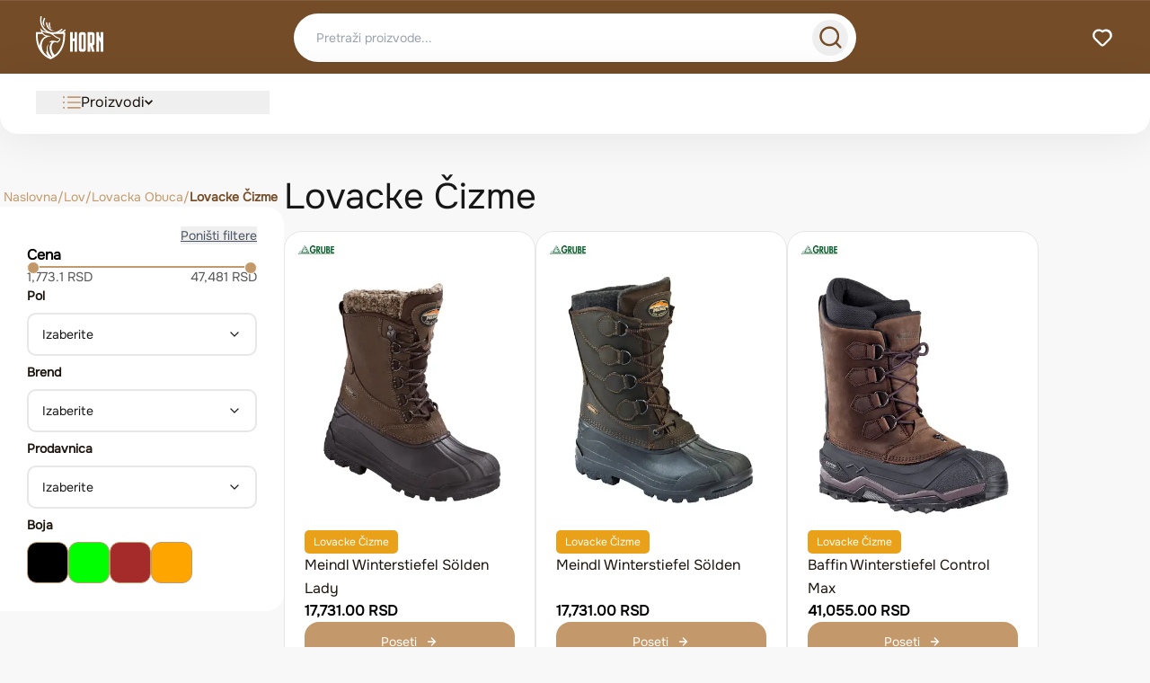

--- FILE ---
content_type: text/html; charset=utf-8
request_url: https://horn.rs/lov/lovacka-obuca/lovacke-cizme/lovacka-cizma-tigar-winter-ivo
body_size: 21561
content:
<!DOCTYPE html><html lang="en"><head><meta charSet="utf-8"/><meta name="viewport" content="width=device-width, initial-scale=1"/><link rel="stylesheet" href="/_next/static/css/77134f2a0728d92b.css" data-precedence="next"/><link rel="stylesheet" href="/_next/static/css/b7bc1bc08958f095.css" data-precedence="next"/><link rel="preload" as="script" fetchPriority="low" href="/_next/static/chunks/webpack-64dbe3dc7f434be2.js"/><script src="/_next/static/chunks/4bd1b696-eaf7522724ab618c.js" async=""></script><script src="/_next/static/chunks/156-bbea4fc8d8190c38.js" async=""></script><script src="/_next/static/chunks/main-app-3517db1019d9944d.js" async=""></script><script src="/_next/static/chunks/app/category/%5B...slug%5D/loading-f337d72efa60d633.js" async=""></script><script src="/_next/static/chunks/app/global-error-a4ede4f1825b458b.js" async=""></script><script src="/_next/static/chunks/964-0f2f5460c9ea379c.js" async=""></script><script src="/_next/static/chunks/765-be68d340bc65fa7b.js" async=""></script><script src="/_next/static/chunks/app/layout-e661be40fc4b9396.js" async=""></script><link rel="preload" href="https://www.googletagmanager.com/gtag/js?id=G-5NNVEVQ2XV" as="script"/><meta name="next-size-adjust" content=""/><meta name="sentry-trace" content="f7641db2fa3a920c959e0b3113b88cf8-7243045451018e3b-1"/><meta name="baggage" content="sentry-environment=production,sentry-release=63ec6f048a1978ad2f2673fad17701701d57fd0a,sentry-public_key=1f16130530e0f1c403ce6fcb522392f5,sentry-trace_id=f7641db2fa3a920c959e0b3113b88cf8,sentry-org_id=4504819762462720,sentry-transaction=GET%20%2Fcategory%2F%5B...slug%5D,sentry-sampled=true,sentry-sample_rand=0.9625894354149283,sentry-sample_rate=1"/><script src="/_next/static/chunks/polyfills-42372ed130431b0a.js" noModule=""></script></head><body class="__variable_4422c5 __variable_8e8ea6 antialiased"><div hidden=""><!--$?--><template id="B:0"></template><!--/$--></div><header class="w-full bg-brown"><div class="h-[82px] flex items-center justify-between pt-[14px] pb-[14px] pr-[40px] pl-[40px] text-white" style="border-top:1px solid rgba(255, 255, 255, 0.1)"><a class="w-[236px] h-[48px]" href="/"><svg width="75" height="48" viewBox="0 0 75 48" fill="none" xmlns="http://www.w3.org/2000/svg"><g clip-path="url(#clip0_489_2624)"><path fill-rule="evenodd" clip-rule="evenodd" d="M14.1747 31.4082C13.6756 32.1987 13.3273 33.0828 13.1302 34.0305C13.0011 34.6532 12.9397 35.2897 12.9392 35.9261C12.9377 37.8083 13.4725 39.7779 14.4491 41.3758C14.9689 42.2265 16.2516 44.1042 18.2194 45.6125C17.6449 45.1722 15.7258 46.6085 15.0548 46.0449C11.8325 43.3366 11.464 40.3445 11.3218 39.0073L12.5125 39.9535C11.2821 37.7313 11.8405 32.4206 14.1747 31.4082Z" fill="white"></path><path d="M17.3044 13.7736C16.2288 12.4195 15.596 10.7361 15.6196 9.04755C15.6251 8.66896 15.6628 8.2924 15.7357 7.92101C15.8156 7.51209 15.5563 7.115 15.1562 7.03334C14.7561 6.95165 14.3676 7.21672 14.2877 7.62564C14.1962 8.09206 14.1484 8.56057 14.1419 9.02597C14.1062 11.5832 15.311 12.8674 17.5306 14.0458C17.4532 13.957 17.3778 13.866 17.3044 13.7736Z" fill="white"></path><path d="M9.71653 11.2841C8.90578 9.04801 8.81029 6.58225 9.56775 4.40212C9.73815 3.91256 9.95025 3.43893 10.2061 2.9879C10.4101 2.62729 10.2895 2.16547 9.93617 1.95691C9.58333 1.74835 9.13146 1.87163 8.9274 2.23276C8.62382 2.76804 8.37349 3.32489 8.17496 3.89663C6.89477 7.57985 7.35971 9.23192 9.92663 11.8215C9.85223 11.6442 9.78186 11.465 9.71653 11.2841Z" fill="white"></path><path d="M20.3654 16.4298C18.5952 16.0266 16.9269 15.1034 15.5839 13.7483C14.0036 12.1543 12.8772 9.96235 12.5676 7.31681C12.5188 6.90327 12.1519 6.60842 11.7473 6.65773C11.3427 6.70756 11.0542 7.08255 11.1024 7.49609C11.7252 12.8221 14.7817 16.8495 20.3654 16.4298Z" fill="white"></path><path d="M6.80217 28.0562C6.8012 28.0587 6.79929 28.0631 6.79639 28.0704C6.79783 28.0656 6.80023 28.061 6.80217 28.0562Z" fill="white"></path><path d="M6.79061 28.0872C6.79255 28.0817 6.79401 28.0763 6.79641 28.0713C6.79158 28.0836 6.79014 28.0872 6.79061 28.0872Z" fill="white"></path><path d="M32.8078 15.0975C32.5393 14.7852 32.0739 14.7538 31.7683 15.0281C29.7639 16.824 27.6206 17.6927 25.5703 17.8355C26.8144 17.1878 28.0442 16.3386 29.238 15.2691C29.5436 14.9948 29.5742 14.5191 29.3059 14.2068C29.0374 13.8944 28.572 13.8631 28.2664 14.1374C25.5024 16.6134 22.5409 17.7913 19.7127 17.9552C17.1467 18.1037 14.6864 17.4189 12.5823 16.1131C10.4713 14.8037 8.71461 12.8686 7.56409 10.523C6.21251 7.76856 5.69934 4.44853 6.43016 0.909664C6.51409 0.502301 6.25926 0.102129 5.86018 0.0163418C5.46159 -0.069446 5.07004 0.190999 4.98609 0.598877C4.18089 4.49734 4.74885 8.15898 6.24167 11.2011C7.51633 13.7989 9.46804 15.9456 11.8173 17.403C11.8405 17.4174 11.8636 17.4317 11.8867 17.4456C11.7631 17.4215 11.6389 17.3968 11.5153 17.3722C8.30497 16.7357 6.97299 15.7776 4.74684 13.4999L5.31381 15.3811C5.54503 16.1485 5.79583 16.9545 6.10896 17.7323L0 17.7235V22.0771C0 27.8696 1.35057 33.3723 4.15978 37.9642C7.01119 42.625 11.2092 46.0725 16.2088 47.9999C21.208 46.0725 25.4064 42.625 28.2579 37.9642C31.0671 33.3723 32.4176 27.87 32.4176 22.0771V17.7235L30.6309 17.7276C31.3451 17.2972 32.0503 16.7778 32.7399 16.1603C33.0454 15.886 33.0761 15.4103 32.8078 15.0975ZM2.00399 19.7711L7.18359 19.7778C7.35096 20.0167 7.53041 20.2458 7.72644 20.459C8.62414 21.435 9.75756 22.0181 10.995 22.3808C9.56304 22.9417 8.31703 23.7887 7.34192 24.8995V24.8979C7.32384 24.9195 7.30573 24.942 7.28764 24.964C6.96645 25.3376 6.67543 25.7399 6.41809 26.1708C5.45554 27.6863 4.46286 29.9013 3.90896 32.9059C2.62926 29.5771 2.00349 25.9007 2.00349 22.0766V19.7711H2.00399ZM11.6691 43.22C7.14489 39.8912 5.28214 33.868 7.27506 28.5472C7.31126 28.4506 7.34796 28.3555 7.38615 28.261C8.43564 25.4471 10.2481 24.2984 12.9347 23.1287C14.1541 22.5981 17.1327 22.1851 17.1327 22.1851L13.0965 21.6122C11.4539 21.379 9.74449 20.9244 8.57036 19.6478C7.91694 18.9374 7.44547 17.9886 7.07351 17.0126C8.37131 17.7441 9.81285 18.2362 11.2619 18.5264C12.1013 18.6944 12.9427 18.8511 13.7791 19.0345C14.7291 19.243 15.6755 19.4814 16.5762 19.86C17.5795 20.2817 18.4506 20.853 19.293 21.5485C20.358 22.4275 21.5226 23.4291 22.7441 24.0704C23.3608 24.3939 24.0107 24.64 24.6645 24.8726C24.8964 24.9553 25.9539 25.3443 26.0171 25.6483C26.0509 25.8091 25.9206 26.1902 25.8709 26.3423C25.7413 26.7389 25.3421 27.0298 24.9486 27.1031L24.4761 27.1819L24.3921 27.6647C24.3103 28.1017 24.1751 28.1916 23.7609 28.0993C20.6742 27.4068 16.6059 25.9284 14.2853 29.6471C14.8889 29.1512 16.3435 28.8601 17.6755 28.8791C16.9432 29.5725 16.3928 30.4884 16.0183 31.4157C15.9811 31.5082 15.948 31.6027 15.9133 31.6971C13.8239 36.7494 16.8472 42.57 18.1364 44.6912C18.1821 44.7667 18.156 44.8668 18.0791 44.9085C17.5122 45.2168 16.9266 45.5089 16.3184 45.7792C16.249 45.81 16.1691 45.81 16.1003 45.7792C14.4768 45.0595 13.001 44.2 11.6691 43.22ZM30.4136 22.0766C30.4136 27.4993 29.1621 32.6285 26.5594 36.884C25.1385 39.2069 23.3096 41.272 21.0587 42.9872C20.9064 43.1032 20.6888 43.0819 20.5626 42.9363C15.8303 37.4851 17.9032 31.8682 17.9032 31.8682C18.3837 30.678 19.2477 29.4003 20.5038 28.9941C21.117 28.7957 21.7404 28.8389 22.3425 29.0573C22.8864 29.2546 23.5371 29.4409 24.1176 29.4091C24.5762 29.384 25.0219 29.2068 25.2315 28.7619C25.3181 28.5784 25.3954 28.3843 25.4548 28.1892C25.6039 28.1381 25.7529 28.0725 25.8904 27.9965C26.4002 27.716 26.7842 27.2835 26.9691 26.7189C27.1069 26.2987 27.243 25.8496 27.15 25.4032C26.9561 24.4736 25.8236 24.0337 25.0461 23.7568C24.444 23.5428 23.8412 23.3176 23.2734 23.0192C22.8039 22.7726 22.3635 22.4763 21.9369 22.1593C21.2809 21.6723 20.6506 21.1499 20.0203 20.629C19.6579 20.3295 19.2864 20.0516 18.9039 19.7942L19.5639 19.7927L20.931 19.7942V19.7896L30.4146 19.7701V22.0766H30.4136Z" fill="white"></path><path d="M42.9275 24.7071H40.9884V17.7695H38.0786V39.574H40.9884V27.6802H42.9275V39.574H45.8373V17.7695H42.9275V24.7071Z" fill="white"></path><path d="M52.6492 17.7695H50.7096C48.7699 17.7695 47.8003 18.7604 47.8003 20.7428V36.6006C47.8003 38.583 48.7699 39.574 50.7096 39.574H52.6492C54.5889 39.574 55.5585 38.583 55.5585 36.6006V20.7428C55.5585 18.7604 54.5884 17.7695 52.6492 17.7695ZM52.6492 36.6006H50.7096V20.7428H52.6492V36.6006Z" fill="white"></path><path d="M62.3699 17.7695H57.521V39.574H60.4304V32.636L62.3699 39.574H65.2792L63.3978 32.5568C64.652 32.319 65.2792 31.3542 65.2792 29.6626V20.7423C65.2792 18.8791 64.3096 17.8882 62.3699 17.7695ZM62.3699 29.6626H60.4304V20.7423H62.3699V29.6626Z" fill="white"></path><path d="M72.0906 17.7695V25.0204L70.1511 21.0557V17.7695H67.2417V21.0557V28.304V39.574H70.1511V28.304V26.0114L72.0906 29.976V39.574H74.9999V17.7695H72.0906Z" fill="white"></path></g><defs><clipPath id="clip0_489_2624"><rect width="75" height="48" fill="white"></rect></clipPath></defs></svg></a><div class="lg:flex flex-col relative w-[100%] lg:w-[626px] hidden"><form class="w-full"><div class="bg-white flex items-center transition-all duration-300 border h-[54px] rounded-[50px] overflow-hidden pr-2 pl-6 group lg:w-[626px] w-full md:m-auto z-[56] border-white/20 shadow-sm hover:border-lightbrown/40"><input type="text" class="search-bar flex-1 bg-transparent border-none outline-none text-primary placeholder:text-gray-400 h-full font-medium" placeholder="Pretraži proizvode..." value=""/><button type="submit" class="flex items-center justify-center w-[40px] h-[40px] rounded-full transition-all duration-300 text-brown hover:bg-brown/5" aria-label="Search"><div class="transition-transform duration-300"><svg xmlns="http://www.w3.org/2000/svg" width="31" height="30" viewBox="0 0 31 30" fill="none"><path d="M27.261 24.7177L22.7414 20.2347C24.4958 18.0472 25.3454 15.2708 25.1155 12.4762C24.8856 9.6816 23.5938 7.08128 21.5056 5.20993C19.4173 3.33857 16.6915 2.33842 13.8885 2.41512C11.0855 2.49182 8.41846 3.63954 6.43571 5.62229C4.45296 7.60504 3.30523 10.2721 3.22853 13.0751C3.15183 15.8781 4.15199 18.6039 6.02334 20.6921C7.8947 22.7803 10.495 24.0722 13.2896 24.3021C16.0842 24.5319 18.8607 23.6824 21.0481 21.928L25.5311 26.411C25.6444 26.5252 25.7791 26.6159 25.9276 26.6777C26.076 26.7396 26.2353 26.7714 26.3961 26.7714C26.5569 26.7714 26.7161 26.7396 26.8646 26.6777C27.013 26.6159 27.1478 26.5252 27.261 26.411C27.4806 26.1839 27.6033 25.8803 27.6033 25.5644C27.6033 25.2485 27.4806 24.9449 27.261 24.7177ZM14.2139 21.928C12.5273 21.928 10.8786 21.4279 9.47622 20.4908C8.07387 19.5538 6.98088 18.222 6.33545 16.6638C5.69002 15.1056 5.52115 13.391 5.85018 11.7368C6.17922 10.0826 6.99139 8.56317 8.18399 7.37057C9.37659 6.17797 10.896 5.3658 12.5502 5.03677C14.2044 4.70773 15.919 4.8766 17.4772 5.52203C19.0354 6.16746 20.3672 7.26046 21.3043 8.66281C22.2413 10.0652 22.7414 11.7139 22.7414 13.4005C22.7414 15.6621 21.843 17.8311 20.2438 19.4303C18.6445 21.0296 16.4755 21.928 14.2139 21.928Z" fill="#744C28"></path></svg></div></button></div></form></div><div class="w-[236px] h-[48px] lg:flex justify-end items-center hidden"><a href="/favoriti"><svg width="26" height="26" viewBox="0 0 26 26" fill="none" xmlns="http://www.w3.org/2000/svg"><path d="M21.8401 5.41655C20.685 4.27332 19.1593 3.5806 17.5382 3.46339C15.9173 3.34619 14.3077 3.81222 13.0001 4.77739C11.6218 3.75216 9.90613 3.28727 8.19872 3.47634C6.49131 3.66541 4.91895 4.4944 3.79827 5.79635C2.6776 7.09831 2.09186 8.77653 2.159 10.4931C2.22615 12.2096 2.94119 13.8369 4.16014 15.0474L10.6601 21.6016C11.2695 22.2102 12.0955 22.552 12.9568 22.552C13.8181 22.552 14.6441 22.2102 15.2535 21.6016L21.7535 15.0474C22.3936 14.4219 22.9039 13.6761 23.2549 12.8528C23.6059 12.0295 23.7908 11.145 23.7988 10.25C23.8069 9.35502 23.638 8.46728 23.3018 7.6378C22.9657 6.80831 22.469 6.05344 21.8401 5.41655ZM20.3126 13.4982L13.8126 19.9982C13.7119 20.0998 13.5921 20.1804 13.4601 20.2354C13.3281 20.2903 13.1865 20.3187 13.0435 20.3187C12.9005 20.3187 12.7589 20.2903 12.6268 20.2354C12.4948 20.1804 12.375 20.0998 12.2743 19.9982L5.7743 13.4982C4.92471 12.6298 4.44896 11.4631 4.44896 10.2482C4.44896 9.0333 4.92471 7.86668 5.7743 6.99822C6.64005 6.14346 7.80769 5.66417 9.0243 5.66417C10.2409 5.66417 11.4086 6.14346 12.2743 6.99822C12.375 7.09976 12.4948 7.18035 12.6268 7.23535C12.7589 7.29035 12.9005 7.31867 13.0435 7.31867C13.1865 7.31867 13.3281 7.29035 13.4601 7.23535C13.5921 7.18035 13.7119 7.09976 13.8126 6.99822C14.7018 6.29068 15.8203 5.93517 16.9548 5.99949C18.0893 6.0638 19.1604 6.54345 19.9639 7.34695C20.7674 8.15044 21.2471 9.22158 21.3114 10.3561C21.3757 11.4906 21.0202 12.6091 20.3126 13.4982Z" fill="white"></path></svg></a></div><div class="w-[89px] flex padding-[12px_8px_0px_8px] items-center gap-[4px] lg:hidden"><button class=""><svg xmlns="http://www.w3.org/2000/svg" width="36" height="36" viewBox="0 0 36 36" fill="none"><path fill-rule="evenodd" clip-rule="evenodd" d="M16.2 26.9999C16.2 26.0058 17.0059 25.1999 18 25.1999H28.8C29.7941 25.1999 30.6 26.0058 30.6 26.9999C30.6 27.9941 29.7941 28.7999 28.8 28.7999H18C17.0059 28.7999 16.2 27.9941 16.2 26.9999ZM5.39999 8.99995C5.39999 8.00583 6.20587 7.19995 7.19999 7.19995H28.8C29.7941 7.19995 30.6 8.00583 30.6 8.99995C30.6 9.99406 29.7941 10.8 28.8 10.8H7.19999C6.20587 10.8 5.39999 9.99406 5.39999 8.99995ZM5.39999 18C5.39999 17.0058 6.20587 16.2 7.19999 16.2H28.8C29.7941 16.2 30.6 17.0058 30.6 18C30.6 18.9941 29.7941 19.7999 28.8 19.7999H7.19999C6.20587 19.7999 5.39999 18.9941 5.39999 18Z" fill="white"></path></svg></button><span>Meni</span></div></div></header><div class="w-full h-[67px] rounded-b-[20px] bg-white text-primary shadow flex items-center pl-[40px] pr-[47px] relative hidden lg:flex"><div class="Frame59 w-full h-[26px] justify-between items-center inline-flex"><div class="relative"><button class="main-menu-button Frame11 w-[260px] h-[26px] justify-start items-center gap-[30px] inline-flex"><div class="Frame10 justify-start items-center gap-2 flex pl-[30px]"><svg width="20" height="20" viewBox="0 0 20 20" fill="none" xmlns="http://www.w3.org/2000/svg"><g clip-path="url(#clip0_3186_1271)"><path d="M19.2188 9.21875H5.63525C5.20377 9.21875 4.854 9.56852 4.854 10C4.854 10.4315 5.20377 10.7812 5.63525 10.7812H19.2188C19.6503 10.7812 20 10.4315 20 10C20 9.56852 19.6503 9.21875 19.2188 9.21875Z" fill="#C3996B"></path><path d="M19.2188 3.35938H5.63525C5.20377 3.35938 4.854 3.70914 4.854 4.14062C4.854 4.57211 5.20377 4.92188 5.63525 4.92188H19.2188C19.6503 4.92188 20 4.57211 20 4.14062C20 3.70914 19.6503 3.35938 19.2188 3.35938Z" fill="#C3996B"></path><path d="M19.2188 15.0781H5.63525C5.20377 15.0781 4.854 15.4279 4.854 15.8594C4.854 16.2909 5.20377 16.6406 5.63525 16.6406H19.2188C19.6503 16.6406 20 16.2909 20 15.8594C20 15.4279 19.6503 15.0781 19.2188 15.0781Z" fill="#C3996B"></path><path d="M1.05469 5.19531C1.63718 5.19531 2.10938 4.72311 2.10938 4.14062C2.10938 3.55814 1.63718 3.08594 1.05469 3.08594C0.4722 3.08594 0 3.55814 0 4.14062C0 4.72311 0.4722 5.19531 1.05469 5.19531Z" fill="#C3996B"></path><path d="M1.05469 11.0547C1.63718 11.0547 2.10938 10.5825 2.10938 10C2.10938 9.41751 1.63718 8.94531 1.05469 8.94531C0.4722 8.94531 0 9.41751 0 10C0 10.5825 0.4722 11.0547 1.05469 11.0547Z" fill="#C3996B"></path><path d="M1.05469 16.9141C1.63718 16.9141 2.10938 16.4419 2.10938 15.8594C2.10938 15.2769 1.63718 14.8047 1.05469 14.8047C0.4722 14.8047 0 15.2769 0 15.8594C0 16.4419 0.4722 16.9141 1.05469 16.9141Z" fill="#C3996B"></path></g><defs><clipPath id="clip0_3186_1271"><rect width="20" height="20" fill="white"></rect></clipPath></defs></svg><div class="Proizvodi text-primary text-base font-normal leading-relaxed">Proizvodi</div></div><svg width="9" height="10" viewBox="0 0 9 10" xmlns="http://www.w3.org/2000/svg" fill="#1D140D"><g clip-path="url(#clip0_3186_1291)"><path d="M7.76369 2.13477L4.5 5.39846L1.23631 2.13477L0 3.37107L4.5 7.87107L9 3.37107L7.76369 2.13477Z"></path></g><defs><clipPath id="clip0_3186_1291"><rect width="9" height="9" fill="white" transform="translate(0 0.5)"></rect></clipPath></defs></svg></button></div></div></div><!--$?--><template id="B:1"></template><div class="flex p-4 lg:p-10 lg:pl-[0] items-start gap-[0] lg:gap-[60px] self-stretch min-h-screen"><div class="hidden lg:flex flex-col lg:mt-5 lg:gap-[10px]"><div class="w-[316px] min-h-[450px] bg-white p-[30px] flex-col items-start rounded-[0_20px_20px_0] gap-[47px]"><div class="w-full space-y-6 animate-pulse"><div class="h-10 bg-gray-200 rounded"></div><div class="h-32 bg-gray-200 rounded"></div><div class="h-24 bg-gray-200 rounded"></div><div class="h-24 bg-gray-200 rounded"></div></div></div></div><div class="flex flex-col flex-[1_0_0] items-center justify-center"><div class="flex items-center justify-center py-20"><div class="relative w-12 h-12"><div class="absolute top-0 left-0 w-full h-full border-4 border-primary/20 rounded-full"></div><div class="absolute top-0 left-0 w-full h-full border-4 border-primary border-t-transparent rounded-full animate-spin"></div></div></div><p class="mt-4 text-gray-500">Učitavanje proizvoda...</p></div></div><!--/$--><footer class="flex w-full p-8 lg:p-20 flex-col items-center gap-20 rounded-t-[40px] lg:rounded-t-[100px] bg-primary"><div class="flex gap-[20px] lg:gap-[100px] items-end self-stretch flex-col lg:flex-row"><div class="flex flex-col items-start flex-[1_0_0] text-white"><h2 class="text-h2 leading-[42px]">Mailing lista</h2><p class="self-stretch text-[16px]">Prijavite se na našu mailing listu i budite prvi koji će saznati za najnovije ponude, savete i ekskluzivne akcije! </p></div><div class="flex w-full lg:w-[473px] rounded-5 items-center justify-between lg:p-1 lg:pl-5 relative flex-col lg:flex-row rounded-[20px] p-[4px]" style="background:rgba(255, 255, 255, 0.06)"><input type="text" placeholder="E-mail" class="w-full text-white p-2 rounded-[20px] text-[16px] pl-5" style="background:transparent" value=""/><button class="text-white px-5 py-[10px] rounded-[16px] w-full lg:w-[175px] bg-lightbrown2 flex gap-2 items-center justify-center leading-[24px] lg:absolute right-0" style="font-weight:700">PREPLATI SE<svg width="16" height="16" viewBox="0 0 16 16" fill="none" xmlns="http://www.w3.org/2000/svg"><path d="M12.6085 7.7037C12.5714 7.6083 12.5159 7.52115 12.4451 7.44724L8.55456 3.56156C8.48201 3.4891 8.39588 3.43162 8.30109 3.39241C8.2063 3.35319 8.1047 3.33301 8.0021 3.33301C7.79489 3.33301 7.59617 3.41522 7.44965 3.56156C7.3771 3.63402 7.31955 3.72004 7.28029 3.81471C7.24103 3.90938 7.22082 4.01085 7.22082 4.11332C7.22082 4.32028 7.30313 4.51875 7.44965 4.66509L10.0174 7.22187H4.1116C3.90523 7.22187 3.70732 7.30375 3.5614 7.44949C3.41547 7.59523 3.3335 7.7929 3.3335 7.99901C3.3335 8.20512 3.41547 8.40279 3.5614 8.54853C3.70732 8.69427 3.90523 8.77615 4.1116 8.77615H10.0174L7.44965 11.3329C7.37672 11.4052 7.31884 11.4911 7.27933 11.5858C7.23983 11.6805 7.21949 11.7821 7.21949 11.8847C7.21949 11.9873 7.23983 12.0889 7.27933 12.1836C7.31884 12.2783 7.37672 12.3642 7.44965 12.4365C7.52199 12.5093 7.60804 12.5671 7.70286 12.6066C7.79768 12.646 7.89938 12.6663 8.0021 12.6663C8.10482 12.6663 8.20652 12.646 8.30134 12.6066C8.39616 12.5671 8.48222 12.5093 8.55456 12.4365L12.4451 8.55078C12.5159 8.47687 12.5714 8.38972 12.6085 8.29432C12.6863 8.10512 12.6863 7.8929 12.6085 7.7037Z" fill="white"></path></svg></button></div></div><div class="w-full h-[1px] bg-[rgba(255,255,255,.10)]"></div><div class="flex justify-center items-center gap-[40px_80px] lg:gap-20 self-stretch flex-col-reverse lg:flex-row"><div class="Frame279 w-[254px] h-[153px] flex-col justify-start lg:items-start lg:justify-start gap-5 inline-flex items-center justify-center"><svg width="97" height="61" viewBox="0 0 97 61" fill="none" xmlns="http://www.w3.org/2000/svg"><g clip-path="url(#clip0_3189_1697)"><path fill-rule="evenodd" clip-rule="evenodd" d="M18.3324 39.9141C17.6869 40.9186 17.2364 42.0421 16.9815 43.2466C16.8145 44.0379 16.7351 44.8467 16.7345 45.6555C16.7325 48.0476 17.4242 50.5505 18.6873 52.5813C19.3595 53.6624 21.0185 56.0486 23.5635 57.9654C22.8205 57.4058 20.3385 59.2311 19.4707 58.5149C15.3031 55.0731 14.8265 51.2706 14.6426 49.5712L16.1826 50.7737C14.5912 47.9497 15.3135 41.2006 18.3324 39.9141Z" fill="url(#paint0_linear_3189_1697)"></path><path d="M22.3808 17.5044C20.9896 15.7836 20.1712 13.6443 20.2018 11.4984C20.2089 11.0173 20.2577 10.5388 20.3519 10.0668C20.4553 9.54713 20.1199 9.04249 19.6024 8.93871C19.0849 8.8349 18.5824 9.17176 18.4791 9.69142C18.3608 10.2842 18.299 10.8796 18.2905 11.471C18.2444 14.7208 19.8026 16.3528 22.6733 17.8504C22.5732 17.7375 22.4757 17.6219 22.3808 17.5044Z" fill="url(#paint1_linear_3189_1697)"></path><path d="M12.5667 14.3397C11.5182 11.4979 11.3947 8.36438 12.3743 5.59379C12.5947 4.97164 12.869 4.36974 13.1999 3.79656C13.4638 3.33828 13.3078 2.75138 12.8508 2.48633C12.3944 2.22129 11.81 2.37796 11.5461 2.83689C11.1535 3.51715 10.8297 4.22481 10.573 4.9514C8.91725 9.63215 9.51857 11.7317 12.8385 15.0225C12.7422 14.7973 12.6512 14.5695 12.5667 14.3397Z" fill="url(#paint2_linear_3189_1697)"></path><path d="M26.3395 20.8796C24.0499 20.3672 21.8923 19.194 20.1554 17.4719C18.1115 15.4462 16.6547 12.6606 16.2543 9.29853C16.1912 8.77299 15.7167 8.39828 15.1934 8.46094C14.6701 8.52427 14.2969 9.00082 14.3594 9.52637C15.1648 16.2948 19.1178 21.413 26.3395 20.8796Z" fill="url(#paint3_linear_3189_1697)"></path><path d="M8.79783 35.6543C8.79652 35.6576 8.79395 35.6634 8.79004 35.6731C8.79198 35.6668 8.79522 35.6607 8.79783 35.6543Z" fill="url(#paint4_linear_3189_1697)"></path><path d="M8.78234 35.6949C8.78495 35.6877 8.78691 35.6805 8.79016 35.6738C8.78364 35.6902 8.7817 35.6949 8.78234 35.6949Z" fill="url(#paint5_linear_3189_1697)"></path><path d="M42.4314 19.1864C42.0841 18.7895 41.4822 18.7497 41.087 19.0983C38.4946 21.3806 35.7226 22.4845 33.0709 22.666C34.68 21.8428 36.2705 20.7636 37.8145 19.4045C38.2097 19.0558 38.2493 18.4513 37.9023 18.0544C37.5551 17.6575 36.9531 17.6177 36.5579 17.9663C32.983 21.1129 29.1529 22.6098 25.495 22.8181C22.1764 23.0067 18.9943 22.1365 16.2732 20.477C13.5429 18.813 11.2709 16.3538 9.78289 13.373C8.03484 9.87255 7.37114 5.65334 8.31634 1.15603C8.42489 0.63834 8.09531 0.129789 7.57916 0.0207676C7.06365 -0.0882543 6.55726 0.242728 6.44867 0.761073C5.40728 5.71537 6.14185 10.3687 8.07256 14.2347C9.72112 17.5361 12.2453 20.2642 15.2838 22.1163C15.3137 22.1346 15.3436 22.1528 15.3735 22.1705C15.2136 22.1398 15.053 22.1085 14.8931 22.0771C10.7411 21.2683 9.01839 20.0508 6.13924 17.1561L6.87253 19.5468C7.17157 20.5221 7.49594 21.5464 7.90093 22.5348L0 22.5236V28.0563C0 35.4176 1.74673 42.4107 5.37998 48.2462C9.06781 54.1693 14.4972 58.5504 20.9634 60.9999C27.429 58.5504 32.8589 54.1693 36.5468 48.2462C40.1802 42.4107 41.9267 35.4181 41.9267 28.0563V22.5236L39.6159 22.5289C40.5396 21.9818 41.4517 21.3218 42.3435 20.5371C42.7388 20.1885 42.7784 19.584 42.4314 19.1864ZM2.59182 25.1258L9.29077 25.1343C9.50725 25.4379 9.73933 25.729 9.99286 26C11.1539 27.2403 12.6198 27.9814 14.2203 28.4422C12.3682 29.1551 10.7567 30.2315 9.49555 31.6431V31.6411C9.47216 31.6686 9.44874 31.6971 9.42535 31.7251C9.00994 32.1998 8.63355 32.7111 8.30073 33.2587C7.05584 35.1847 5.77197 37.9995 5.05558 41.8179C3.40052 37.5875 2.59117 32.9155 2.59117 28.0557V25.1258H2.59182ZM15.092 54.9254C9.24072 50.695 6.83157 43.0406 9.40908 36.2788C9.45589 36.1559 9.50337 36.0351 9.55275 35.915C10.9101 32.339 13.2542 30.8792 16.7289 29.3927C18.3059 28.7184 22.1582 28.1935 22.1582 28.1935L16.9382 27.4655C14.8138 27.1692 12.6029 26.5914 11.0843 24.9691C10.2392 24.0663 9.62947 22.8605 9.1484 21.6201C10.8269 22.5498 12.6913 23.1752 14.5654 23.544C15.6511 23.7575 16.7393 23.9566 17.821 24.1897C19.0496 24.4547 20.2737 24.7576 21.4386 25.2388C22.7362 25.7747 23.8627 26.5007 24.9522 27.3846C26.3297 28.5016 27.836 29.7745 29.4157 30.5894C30.2133 31.0006 31.0539 31.3134 31.8994 31.609C32.1993 31.714 33.567 32.2084 33.6487 32.5947C33.6925 32.799 33.524 33.2834 33.4597 33.4767C33.2921 33.9807 32.7757 34.3503 32.2669 34.4435L31.6558 34.5436L31.5472 35.1572C31.4413 35.7126 31.2664 35.8268 30.7307 35.7095C26.7386 34.8295 21.477 32.9507 18.4756 37.6765C19.2563 37.0463 21.1376 36.6764 22.8603 36.7005C21.9132 37.5817 21.2013 38.7457 20.717 39.9241C20.6689 40.0417 20.626 40.1617 20.5812 40.2818C17.8788 46.7023 21.789 54.0994 23.4564 56.795C23.5156 56.891 23.4818 57.0182 23.3823 57.0712C22.6491 57.463 21.8917 57.8342 21.1051 58.1778C21.0154 58.2169 20.9121 58.2169 20.823 58.1778C18.7233 57.2631 16.8147 56.1709 15.092 54.9254ZM39.3349 28.0557C39.3349 34.947 37.7164 41.4654 34.3502 46.8734C32.5125 49.8255 30.147 52.4499 27.2359 54.6295C27.0389 54.777 26.7575 54.7499 26.5943 54.5649C20.4739 47.6373 23.1548 40.4992 23.1548 40.4992C23.7763 38.9866 24.8937 37.3629 26.5182 36.8466C27.3113 36.5946 28.1175 36.6495 28.8963 36.927C29.5997 37.1777 30.4414 37.4145 31.1922 37.374C31.7852 37.3421 32.3617 37.117 32.6327 36.5516C32.7447 36.3184 32.8448 36.0717 32.9215 35.8238C33.1144 35.7589 33.307 35.6754 33.485 35.5789C34.1443 35.2224 34.6409 34.6728 34.8801 33.9552C35.0583 33.4212 35.2343 32.8506 35.114 32.2833C34.8632 31.1018 33.3985 30.5428 32.393 30.191C31.6142 29.919 30.8346 29.6328 30.1002 29.2535C29.493 28.9402 28.9235 28.5637 28.3717 28.1608C27.5233 27.5419 26.7081 26.878 25.8929 26.216C25.4242 25.8354 24.9438 25.4823 24.4491 25.1552L25.3026 25.1532L27.0708 25.1552V25.1493L39.3363 25.1245V28.0557H39.3349Z" fill="url(#paint6_linear_3189_1697)"></path><path d="M55.5197 31.3985H53.0119V22.582H49.2485V50.2919H53.0119V35.1769H55.5197V50.2919H59.283V22.582H55.5197V31.3985Z" fill="white"></path><path d="M68.0925 22.582H65.5841C63.0754 22.582 61.8213 23.8413 61.8213 26.3606V46.5132C61.8213 49.0325 63.0754 50.2919 65.5841 50.2919H68.0925C70.6012 50.2919 71.8552 49.0325 71.8552 46.5132V26.3606C71.8552 23.8413 70.6006 22.582 68.0925 22.582ZM68.0925 46.5132H65.5841V26.3606H68.0925V46.5132Z" fill="white"></path><path d="M80.6647 22.582H74.3936V50.2919H78.1563V41.4749L80.6647 50.2919H84.4275L81.9942 41.3742C83.6163 41.072 84.4275 39.8459 84.4275 37.6962V26.3599C84.4275 23.9921 83.1734 22.7328 80.6647 22.582ZM80.6647 37.6962H78.1563V26.3599H80.6647V37.6962Z" fill="white"></path><path d="M93.237 22.582V31.7967L90.7286 26.7581V22.582H86.9658V26.7581V35.9696V50.2919H90.7286V35.9696V33.056L93.237 38.0944V50.2919H96.9998V22.582H93.237Z" fill="white"></path></g><defs><linearGradient id="paint0_linear_3189_1697" x1="0.308708" y1="35.2781" x2="48.2498" y2="70.9099" gradientUnits="userSpaceOnUse"><stop stop-color="#754C28"></stop><stop offset="0.43" stop-color="#A87C4F"></stop><stop offset="1" stop-color="#C3996B"></stop></linearGradient><linearGradient id="paint1_linear_3189_1697" x1="18.1741" y1="11.2423" x2="66.1151" y2="46.8741" gradientUnits="userSpaceOnUse"><stop stop-color="#754C28"></stop><stop offset="0.43" stop-color="#A87C4F"></stop><stop offset="1" stop-color="#C3996B"></stop></linearGradient><linearGradient id="paint2_linear_3189_1697" x1="17.4567" y1="12.2071" x2="65.3975" y2="47.8391" gradientUnits="userSpaceOnUse"><stop stop-color="#754C28"></stop><stop offset="0.43" stop-color="#A87C4F"></stop><stop offset="1" stop-color="#C3996B"></stop></linearGradient><linearGradient id="paint3_linear_3189_1697" x1="16.7061" y1="13.2172" x2="64.6471" y2="48.8492" gradientUnits="userSpaceOnUse"><stop stop-color="#754C28"></stop><stop offset="0.43" stop-color="#A87C4F"></stop><stop offset="1" stop-color="#C3996B"></stop></linearGradient><linearGradient id="paint4_linear_3189_1697" x1="3.16047" y1="31.4417" x2="34.4913" y2="54.7293" gradientUnits="userSpaceOnUse"><stop stop-color="#754C28"></stop><stop offset="0.43" stop-color="#A87C4F"></stop><stop offset="1" stop-color="#C3996B"></stop></linearGradient><linearGradient id="paint5_linear_3189_1697" x1="3.14807" y1="31.4544" x2="45.1918" y2="62.6774" gradientUnits="userSpaceOnUse"><stop stop-color="#754C28"></stop><stop offset="0.43" stop-color="#A87C4F"></stop><stop offset="1" stop-color="#C3996B"></stop></linearGradient><linearGradient id="paint6_linear_3189_1697" x1="8.87035" y1="23.7594" x2="56.8114" y2="59.3912" gradientUnits="userSpaceOnUse"><stop stop-color="#754C28"></stop><stop offset="0.43" stop-color="#A87C4F"></stop><stop offset="1" stop-color="#C3996B"></stop></linearGradient><clipPath id="clip0_3189_1697"><rect width="97" height="61" fill="white"></rect></clipPath></defs></svg><div class="Horn2024SvaPravaZadrAna self-stretch text-white text-sm font-normal text-center pl-2 lg:pl-[0] lg:text-left">HORN © 2024 Sva prava zadržana</div><div class="flex w-[173px] h-[34px] gap-[12px]"><a href="https://www.facebook.com/hornlovackaoprema/?locale=sr_RS" target="_blank" rel="noopener noreferrer" title="Facebook" class="circle"><svg width="16" height="16" viewBox="0 0 16 16" fill="none" xmlns="http://www.w3.org/2000/svg"><path d="M9.23896 16V8.70218H11.6875L12.0549 5.85725H9.23896V4.04118C9.23896 3.21776 9.46667 2.65661 10.6488 2.65661L12.154 2.65599V0.111384C11.8937 0.0775563 11.0002 0 9.96017 0C7.78849 0 6.30172 1.32557 6.30172 3.75942V5.85725H3.8457V8.70218H6.30172V16H9.23896Z" fill="white"></path></svg></a><a href="https://www.instagram.com/lovackaopremahorn/" target="_blank" rel="noopener noreferrer" title="Instagram" class="circle"><svg width="28px" height="28px" viewBox="0 -0.5 25 25" fill="none" xmlns="http://www.w3.org/2000/svg"><path fill-rule="evenodd" clip-rule="evenodd" d="M15.5 5H9.5C7.29086 5 5.5 6.79086 5.5 9V15C5.5 17.2091 7.29086 19 9.5 19H15.5C17.7091 19 19.5 17.2091 19.5 15V9C19.5 6.79086 17.7091 5 15.5 5Z" stroke="#ffffff" stroke-width="1.5" stroke-linecap="round" stroke-linejoin="round"></path><path fill-rule="evenodd" clip-rule="evenodd" d="M12.5 15C10.8431 15 9.5 13.6569 9.5 12C9.5 10.3431 10.8431 9 12.5 9C14.1569 9 15.5 10.3431 15.5 12C15.5 12.7956 15.1839 13.5587 14.6213 14.1213C14.0587 14.6839 13.2956 15 12.5 15Z" stroke="#ffffff" stroke-width="1.5" stroke-linecap="round" stroke-linejoin="round"></path><rect x="15.5" y="9" width="2" height="2" rx="1" transform="rotate(-90 15.5 9)" fill="#ffffff"></rect><rect x="16" y="8.5" width="1" height="1" rx="0.5" transform="rotate(-90 16 8.5)" stroke="#ffffff" stroke-linecap="round"></rect></svg></a></div></div><div class="flex justify-between items-start flex-[1_0_0] footer__footerstack flex-wrap lg:flex-nowrap"><div class="flex flex-col items-start gap-[10px] text-white w-[34%] lg:w-[auto]"><div class="flex flex-col items-start gap-[5px]"><p style="font-size:14px;font-weight:700">NAVIGACIJA</p><a href="/" class="text-white text-sm font-normal">Naslovna</a><a href="/blog" class="text-white text-sm font-normal">Blog</a><a href="/prodavac" class="text-white text-sm font-normal">Lista prodavnica</a><a href="/kontakt" class="text-white text-sm font-normal">Kontakt</a><a href="/marketing" class="text-white text-sm font-normal">Marketing</a></div></div><div class="flex flex-col items-start gap-[10px] text-white w-[34%] lg:w-[auto]"><div class="flex flex-col items-start gap-[5px]"><p style="font-size:14px;font-weight:700">PRODAVNICA</p><a href="/lov/lovacka-obuca" class="text-white text-sm font-normal">Lovačka obuća</a><a href="/lov/lovacka-odeca" class="text-white text-sm font-normal">Lovačka odeća</a><a href="/lov/oprema-za-lov" class="text-white text-sm font-normal">Lovačka oprema</a></div></div><div class="flex flex-col items-start gap-[10px] text-white w-[34%] lg:w-[auto]"><div class="flex flex-col items-start gap-[5px]"><p style="font-size:14px;font-weight:700">KORISNI LINKOVI</p><a href="/politika-privatnosti" class="text-white text-sm font-normal">Politika privatnosti</a><a href="/politika-kolacica" class="text-white text-sm font-normal">Politika kolačića</a><a href="/uslovi-koriscenja" class="text-white text-sm font-normal">Uslovi korišćenja</a></div></div><div class="flex flex-col items-start gap-[10px] text-white w-[34%] lg:w-[auto]"><div class="flex flex-col items-start gap-[5px]"><p style="font-size:14px;font-weight:700">KONTAKT</p><span class="text-white text-sm font-normal">info@horn.rs</span></div></div></div></div></footer><div class="lg:hidden"><div class="z-[25] flex transform -translate-x-1/2 left-[50%] justify-between items-center max-w-[365px] lg:hidden w-full fixed bottom-[4px] shrink-[0] bg-white rounded-[100px] shadow-[0px_10px_62px_0px_rgba(0, 0, 0, 0.15)] h-[67px]"><div class="inline-flex p-3 items-center gap-[10px] w-[41px] h-[41px] text-[25px] box-content justify-center"><svg xmlns="http://www.w3.org/2000/svg" width="30" height="30" viewBox="0 0 30 30" fill="none"><path d="M12.928 15.8369H5.61864C5.29555 15.8369 4.98569 15.9652 4.75723 16.1937C4.52877 16.4221 4.40042 16.732 4.40042 17.0551V24.3644C4.40042 24.6875 4.52877 24.9974 4.75723 25.2258C4.98569 25.4543 5.29555 25.5826 5.61864 25.5826H12.928C13.2511 25.5826 13.5609 25.4543 13.7894 25.2258C14.0178 24.9974 14.1462 24.6875 14.1462 24.3644V17.0551C14.1462 16.732 14.0178 16.4221 13.7894 16.1937C13.5609 15.9652 13.2511 15.8369 12.928 15.8369ZM11.7097 23.1462H6.83686V18.2733H11.7097V23.1462ZM25.1102 3.65466H17.8008C17.4778 3.65466 17.1679 3.78301 16.9394 4.01147C16.711 4.23993 16.5826 4.54979 16.5826 4.87288V12.1822C16.5826 12.5053 16.711 12.8152 16.9394 13.0436C17.1679 13.2721 17.4778 13.4004 17.8008 13.4004H25.1102C25.4333 13.4004 25.7431 13.2721 25.9716 13.0436C26.2 12.8152 26.3284 12.5053 26.3284 12.1822V4.87288C26.3284 4.54979 26.2 4.23993 25.9716 4.01147C25.7431 3.78301 25.4333 3.65466 25.1102 3.65466ZM23.8919 10.964H19.0191V6.0911H23.8919V10.964ZM25.1102 19.4915H22.6737V17.0551C22.6737 16.732 22.5454 16.4221 22.3169 16.1937C22.0885 15.9652 21.7786 15.8369 21.4555 15.8369C21.1324 15.8369 20.8226 15.9652 20.5941 16.1937C20.3656 16.4221 20.2373 16.732 20.2373 17.0551V19.4915H17.8008C17.4778 19.4915 17.1679 19.6199 16.9394 19.8483C16.711 20.0768 16.5826 20.3867 16.5826 20.7097C16.5826 21.0328 16.711 21.3427 16.9394 21.5712C17.1679 21.7996 17.4778 21.928 17.8008 21.928H20.2373V24.3644C20.2373 24.6875 20.3656 24.9974 20.5941 25.2258C20.8226 25.4543 21.1324 25.5826 21.4555 25.5826C21.7786 25.5826 22.0885 25.4543 22.3169 25.2258C22.5454 24.9974 22.6737 24.6875 22.6737 24.3644V21.928H25.1102C25.4333 21.928 25.7431 21.7996 25.9716 21.5712C26.2 21.3427 26.3284 21.0328 26.3284 20.7097C26.3284 20.3867 26.2 20.0768 25.9716 19.8483C25.7431 19.6199 25.4333 19.4915 25.1102 19.4915ZM12.928 3.65466H5.61864C5.29555 3.65466 4.98569 3.78301 4.75723 4.01147C4.52877 4.23993 4.40042 4.54979 4.40042 4.87288V12.1822C4.40042 12.5053 4.52877 12.8152 4.75723 13.0436C4.98569 13.2721 5.29555 13.4004 5.61864 13.4004H12.928C13.2511 13.4004 13.5609 13.2721 13.7894 13.0436C14.0178 12.8152 14.1462 12.5053 14.1462 12.1822V4.87288C14.1462 4.54979 14.0178 4.23993 13.7894 4.01147C13.5609 3.78301 13.2511 3.65466 12.928 3.65466ZM11.7097 10.964H6.83686V6.0911H11.7097V10.964Z" fill="#1D140D"></path></svg></div><div class="inline-flex p-3 items-center gap-[10px] w-[41px] h-[41px] text-[25px] box-content justify-center"><svg xmlns="http://www.w3.org/2000/svg" width="31" height="30" viewBox="0 0 31 30" fill="none"><path d="M27.261 24.7177L22.7414 20.2347C24.4958 18.0472 25.3454 15.2708 25.1155 12.4762C24.8856 9.6816 23.5938 7.08128 21.5056 5.20993C19.4173 3.33857 16.6915 2.33842 13.8885 2.41512C11.0855 2.49182 8.41846 3.63954 6.43571 5.62229C4.45296 7.60504 3.30523 10.2721 3.22853 13.0751C3.15183 15.8781 4.15199 18.6039 6.02334 20.6921C7.8947 22.7803 10.495 24.0722 13.2896 24.3021C16.0842 24.5319 18.8607 23.6824 21.0481 21.928L25.5311 26.411C25.6444 26.5252 25.7791 26.6159 25.9276 26.6777C26.076 26.7396 26.2353 26.7714 26.3961 26.7714C26.5569 26.7714 26.7161 26.7396 26.8646 26.6777C27.013 26.6159 27.1478 26.5252 27.261 26.411C27.4806 26.1839 27.6033 25.8803 27.6033 25.5644C27.6033 25.2485 27.4806 24.9449 27.261 24.7177ZM14.2139 21.928C12.5273 21.928 10.8786 21.4279 9.47622 20.4908C8.07387 19.5538 6.98088 18.222 6.33545 16.6638C5.69002 15.1056 5.52115 13.391 5.85018 11.7368C6.17922 10.0826 6.99139 8.56317 8.18399 7.37057C9.37659 6.17797 10.896 5.3658 12.5502 5.03677C14.2044 4.70773 15.919 4.8766 17.4772 5.52203C19.0354 6.16746 20.3672 7.26046 21.3043 8.66281C22.2413 10.0652 22.7414 11.7139 22.7414 13.4005C22.7414 15.6621 21.843 17.8311 20.2438 19.4303C18.6445 21.0296 16.4755 21.928 14.2139 21.928Z" fill="#1D140D"></path></svg></div><div class="inline-flex p-3 items-center gap-[10px] w-[41px] h-[41px] text-[25px] box-content justify-center"><svg xmlns="http://www.w3.org/2000/svg" width="31" height="30" viewBox="0 0 31 30" fill="none"><path fill-rule="evenodd" clip-rule="evenodd" d="M10.9671 26.7317L10.9594 26.7316H7.56739C5.05341 26.7316 3.01323 24.6915 3.01323 22.1775V12.613C3.01323 11.1309 3.74185 9.73462 4.9563 8.88451L12.8893 3.33142C14.4553 2.23885 16.5556 2.23824 18.1116 3.33206L26.0437 8.88451C27.2581 9.73462 27.9867 11.1309 27.9867 12.613V22.1775C27.9867 24.6915 25.9466 26.7316 23.4326 26.7316H20.0406L20.0329 26.7317H10.9671ZM23.4326 24.4227H21.1874V19.911C21.1874 16.7738 18.6372 14.2236 15.5 14.2236C12.3627 14.2236 9.8126 16.7738 9.8126 19.911V24.4227H7.56739C6.33039 24.4227 5.32218 23.4145 5.32218 22.1775V12.613C5.32218 11.8855 5.68134 11.1966 6.28018 10.7774L14.2121 5.22501C14.5394 4.99858 14.9067 4.86446 15.2788 4.82633H15.5C15.9508 4.82633 16.4001 4.95677 16.7885 5.22547L24.7198 10.7774C25.3186 11.1966 25.6778 11.8855 25.6778 12.613V22.1775C25.6778 23.4145 24.6696 24.4227 23.4326 24.4227ZM18.8784 19.911V24.4227H12.1216V19.911C12.1216 18.0508 13.6397 16.5326 15.5 16.5326C17.3603 16.5326 18.8784 18.0508 18.8784 19.911Z" fill="#1D140D"></path></svg></div><div class="inline-flex p-3 items-center gap-[10px] w-[41px] h-[41px] text-[25px] box-content justify-center"><svg xmlns="http://www.w3.org/2000/svg" width="31" height="30" viewBox="0 0 31 30" fill="none"><path d="M25.5082 6.09107C24.2092 4.80548 22.4935 4.02651 20.6707 3.89471C18.8478 3.76292 17.0379 4.28697 15.5675 5.37232C14.0175 4.21944 12.0883 3.69667 10.1683 3.90928C8.24826 4.12189 6.48012 5.05409 5.21992 6.51816C3.95971 7.98222 3.30104 9.8694 3.37654 11.7997C3.45204 13.7299 4.25611 15.5599 5.62683 16.921L12.9362 24.2913C13.6214 24.9757 14.5503 25.3601 15.5188 25.3601C16.4873 25.3601 17.4162 24.9757 18.1014 24.2913L25.4107 16.921C26.1306 16.2177 26.7044 15.379 27.0991 14.4532C27.4938 13.5274 27.7017 12.5327 27.7108 11.5263C27.7198 10.5199 27.5299 9.52164 27.1519 8.58888C26.7739 7.65612 26.2153 6.80725 25.5082 6.09107ZM23.7905 15.179L16.4812 22.4883C16.3679 22.6025 16.2332 22.6931 16.0847 22.755C15.9363 22.8168 15.7771 22.8487 15.6162 22.8487C15.4554 22.8487 15.2962 22.8168 15.1477 22.755C14.9993 22.6931 14.8646 22.6025 14.7513 22.4883L7.44198 15.179C6.4866 14.2024 5.95162 12.8905 5.95162 11.5243C5.95162 10.1581 6.4866 8.84626 7.44198 7.86967C8.41553 6.90848 9.72855 6.36951 11.0966 6.36951C12.4647 6.36951 13.7778 6.90848 14.7513 7.86967C14.8646 7.98385 14.9993 8.07448 15.1477 8.13633C15.2962 8.19817 15.4554 8.23002 15.6162 8.23002C15.7771 8.23002 15.9363 8.19817 16.0847 8.13633C16.2332 8.07448 16.3679 7.98385 16.4812 7.86967C17.4811 7.07403 18.7388 6.67426 20.0146 6.74658C21.2903 6.81891 22.4948 7.35827 23.3984 8.26182C24.3019 9.16536 24.8413 10.3699 24.9136 11.6456C24.9859 12.9214 24.5861 14.1791 23.7905 15.179Z" fill="#1D140D"></path></svg></div><div class="inline-flex p-3 items-center gap-[10px] w-[41px] h-[41px] text-[25px] box-content justify-center"><svg width="31" height="30" viewBox="0 0 20 20" fill="none" xmlns="http://www.w3.org/2000/svg"><path d="M13.71 10.71C14.6904 9.93866 15.406 8.88092 15.7572 7.68394C16.1085 6.48697 16.0779 5.21027 15.6698 4.03147C15.2617 2.85267 14.4963 1.83039 13.4801 1.10686C12.4639 0.383322 11.2474 -0.00549316 10 -0.00549316C8.75255 -0.00549316 7.53611 0.383322 6.51993 1.10686C5.50374 1.83039 4.73834 2.85267 4.33021 4.03147C3.92208 5.21027 3.89151 6.48697 4.24276 7.68394C4.59401 8.88092 5.3096 9.93866 6.29 10.71C4.61007 11.383 3.14428 12.4994 2.04889 13.9399C0.953495 15.3805 0.26956 17.0913 0.0699967 18.89C0.0555513 19.0213 0.0671132 19.1542 0.104022 19.2811C0.140931 19.4079 0.202464 19.5263 0.285108 19.6293C0.452016 19.8375 0.69478 19.9708 0.959997 20C1.22521 20.0292 1.49116 19.9518 1.69932 19.7849C1.90749 19.618 2.04082 19.3752 2.07 19.11C2.28958 17.1552 3.22168 15.3498 4.68822 14.0388C6.15475 12.7278 8.0529 12.003 10.02 12.003C11.9871 12.003 13.8852 12.7278 15.3518 14.0388C16.8183 15.3498 17.7504 17.1552 17.97 19.11C17.9972 19.3557 18.1144 19.5827 18.2991 19.747C18.4838 19.9114 18.7228 20.0015 18.97 20H19.08C19.3421 19.9698 19.5817 19.8373 19.7466 19.6313C19.9114 19.4252 19.9881 19.1624 19.96 18.9C19.7595 17.0962 19.0719 15.381 17.9708 13.9382C16.8698 12.4954 15.3969 11.3795 13.71 10.71ZM10 10C9.20887 10 8.43551 9.76541 7.77772 9.32588C7.11992 8.88636 6.60723 8.26164 6.30448 7.53074C6.00173 6.79983 5.92251 5.99557 6.07686 5.21964C6.2312 4.44372 6.61216 3.73099 7.17157 3.17158C7.73098 2.61217 8.44371 2.2312 9.21964 2.07686C9.99556 1.92252 10.7998 2.00173 11.5307 2.30448C12.2616 2.60724 12.8863 3.11993 13.3259 3.77772C13.7654 4.43552 14 5.20888 14 6C14 7.06087 13.5786 8.07828 12.8284 8.82843C12.0783 9.57858 11.0609 10 10 10Z" fill="#1D140D"></path></svg></div></div></div><script>requestAnimationFrame(function(){$RT=performance.now()});</script><script src="/_next/static/chunks/webpack-64dbe3dc7f434be2.js" id="_R_" async=""></script><div hidden id="S:1"><template id="P:2"></template><!--$?--><template id="B:3"></template><!--/$--></div><script>(self.__next_f=self.__next_f||[]).push([0])</script><script>self.__next_f.push([1,"1:\"$Sreact.fragment\"\n3:I[9766,[],\"\"]\n4:I[8924,[],\"\"]\n6:I[4431,[],\"OutletBoundary\"]\n8:I[5278,[],\"AsyncMetadataOutlet\"]\na:I[2329,[\"64\",\"static/chunks/app/category/%5B...slug%5D/loading-f337d72efa60d633.js\"],\"default\"]\nb:I[4431,[],\"ViewportBoundary\"]\nd:I[4431,[],\"MetadataBoundary\"]\ne:\"$Sreact.suspense\"\n10:I[4062,[\"219\",\"static/chunks/app/global-error-a4ede4f1825b458b.js\"],\"default\"]\n:HL[\"/_next/static/media/c8a306849aa76776-s.p.ttf\",\"font\",{\"crossOrigin\":\"\",\"type\":\"font/ttf\"}]\n:HL[\"/_next/static/media/fa08e2e68677ee91-s.p.ttf\",\"font\",{\"crossOrigin\":\"\",\"type\":\"font/ttf\"}]\n:HL[\"/_next/static/css/77134f2a0728d92b.css\",\"style\"]\n:HL[\"/_next/static/css/b7bc1bc08958f095.css\",\"style\"]\n"])</script><script>self.__next_f.push([1,"0:{\"P\":null,\"b\":\"oqxdGSxnNB4xRtBL4ZjDF\",\"p\":\"\",\"c\":[\"\",\"lov\",\"lovacka-obuca\",\"lovacke-cizme\",\"lovacka-cizma-tigar-winter-ivo\"],\"i\":false,\"f\":[[[\"\",{\"children\":[\"category\",{\"children\":[[\"slug\",\"lov/lovacka-obuca/lovacke-cizme/lovacka-cizma-tigar-winter-ivo\",\"c\"],{\"children\":[\"__PAGE__\",{}]}]}]},\"$undefined\",\"$undefined\",true],[\"\",[\"$\",\"$1\",\"c\",{\"children\":[[[\"$\",\"link\",\"0\",{\"rel\":\"stylesheet\",\"href\":\"/_next/static/css/77134f2a0728d92b.css\",\"precedence\":\"next\",\"crossOrigin\":\"$undefined\",\"nonce\":\"$undefined\"}],[\"$\",\"link\",\"1\",{\"rel\":\"stylesheet\",\"href\":\"/_next/static/css/b7bc1bc08958f095.css\",\"precedence\":\"next\",\"crossOrigin\":\"$undefined\",\"nonce\":\"$undefined\"}]],\"$L2\"]}],{\"children\":[\"category\",[\"$\",\"$1\",\"c\",{\"children\":[null,[\"$\",\"$L3\",null,{\"parallelRouterKey\":\"children\",\"error\":\"$undefined\",\"errorStyles\":\"$undefined\",\"errorScripts\":\"$undefined\",\"template\":[\"$\",\"$L4\",null,{}],\"templateStyles\":\"$undefined\",\"templateScripts\":\"$undefined\",\"notFound\":\"$undefined\",\"forbidden\":\"$undefined\",\"unauthorized\":\"$undefined\"}]]}],{\"children\":[[\"slug\",\"lov/lovacka-obuca/lovacke-cizme/lovacka-cizma-tigar-winter-ivo\",\"c\"],[\"$\",\"$1\",\"c\",{\"children\":[null,[\"$\",\"$L3\",null,{\"parallelRouterKey\":\"children\",\"error\":\"$undefined\",\"errorStyles\":\"$undefined\",\"errorScripts\":\"$undefined\",\"template\":[\"$\",\"$L4\",null,{}],\"templateStyles\":\"$undefined\",\"templateScripts\":\"$undefined\",\"notFound\":\"$undefined\",\"forbidden\":\"$undefined\",\"unauthorized\":\"$undefined\"}]]}],{\"children\":[\"__PAGE__\",[\"$\",\"$1\",\"c\",{\"children\":[\"$L5\",null,[\"$\",\"$L6\",null,{\"children\":[\"$L7\",[\"$\",\"$L8\",null,{\"promise\":\"$@9\"}]]}]]}],{},null,false]},[[\"$\",\"div\",\"l\",{\"className\":\"flex p-4 lg:p-10 lg:pl-[0] items-start gap-[0] lg:gap-[60px] self-stretch min-h-screen\",\"children\":[[\"$\",\"div\",null,{\"className\":\"hidden lg:flex flex-col lg:mt-5 lg:gap-[10px]\",\"children\":[\"$\",\"div\",null,{\"className\":\"w-[316px] min-h-[450px] bg-white p-[30px] flex-col items-start rounded-[0_20px_20px_0] gap-[47px]\",\"children\":[\"$\",\"div\",null,{\"className\":\"w-full space-y-6 animate-pulse\",\"children\":[[\"$\",\"div\",null,{\"className\":\"h-10 bg-gray-200 rounded\"}],[\"$\",\"div\",null,{\"className\":\"h-32 bg-gray-200 rounded\"}],[\"$\",\"div\",null,{\"className\":\"h-24 bg-gray-200 rounded\"}],[\"$\",\"div\",null,{\"className\":\"h-24 bg-gray-200 rounded\"}]]}]}]}],[\"$\",\"div\",null,{\"className\":\"flex flex-col flex-[1_0_0] items-center justify-center\",\"children\":[[\"$\",\"$La\",null,{\"className\":\"py-20\"}],[\"$\",\"p\",null,{\"className\":\"mt-4 text-gray-500\",\"children\":\"Učitavanje proizvoda...\"}]]}]]}],[],[]],false]},null,false]},null,false],[\"$\",\"$1\",\"h\",{\"children\":[null,[[\"$\",\"$Lb\",null,{\"children\":\"$Lc\"}],[\"$\",\"meta\",null,{\"name\":\"next-size-adjust\",\"content\":\"\"}]],[\"$\",\"$Ld\",null,{\"children\":[\"$\",\"div\",null,{\"hidden\":true,\"children\":[\"$\",\"$e\",null,{\"fallback\":null,\"children\":\"$Lf\"}]}]}]]}],false]],\"m\":\"$undefined\",\"G\":[\"$10\",[]],\"s\":false,\"S\":false}\n"])</script><script>self.__next_f.push([1,"c:[[\"$\",\"meta\",\"0\",{\"charSet\":\"utf-8\"}],[\"$\",\"meta\",\"1\",{\"name\":\"viewport\",\"content\":\"width=device-width, initial-scale=1\"}]]\n7:null\n"])</script><script>self.__next_f.push([1,"11:I[4168,[\"964\",\"static/chunks/964-0f2f5460c9ea379c.js\",\"765\",\"static/chunks/765-be68d340bc65fa7b.js\",\"177\",\"static/chunks/app/layout-e661be40fc4b9396.js\"],\"default\"]\n12:I[2680,[\"964\",\"static/chunks/964-0f2f5460c9ea379c.js\",\"765\",\"static/chunks/765-be68d340bc65fa7b.js\",\"177\",\"static/chunks/app/layout-e661be40fc4b9396.js\"],\"default\"]\n"])</script><script>self.__next_f.push([1,"2:[\"$\",\"html\",null,{\"lang\":\"en\",\"children\":[\"$\",\"body\",null,{\"className\":\"__variable_4422c5 __variable_8e8ea6 antialiased\",\"children\":[[\"$\",\"$L11\",null,{}],[\"$\",\"$L12\",null,{\"categories\":[{\"id\":1,\"title\":\"Lov\",\"slug\":\"/lov\",\"priority\":0,\"expanded\":true,\"url\":\"/lov\",\"children\":[{\"id\":2,\"title\":\"Lovacka Odeca\",\"slug\":\"/lov/lovacka-odeca\",\"priority\":0,\"expanded\":true,\"url\":\"/lov/lovacka-odeca\",\"children\":[{\"id\":5,\"title\":\"Lovacke Jakne\",\"slug\":\"/lov/lovacka-odeca/lovacke-jakne\",\"priority\":0,\"expanded\":true,\"url\":\"/lov/lovacka-odeca/lovacke-jakne\",\"children\":[]},{\"id\":6,\"title\":\"Lovacke Pantalone\",\"slug\":\"/lov/lovacka-odeca/lovacke-pantalone\",\"priority\":1,\"expanded\":true,\"url\":\"/lov/lovacka-odeca/lovacke-pantalone\",\"children\":[]},{\"id\":15,\"title\":\"Lovački Duksevi\",\"slug\":\"/lov/lovacka-odeca/lovacki-duksevi\",\"priority\":2,\"expanded\":true,\"url\":\"/lov/lovacka-odeca/lovacki-duksevi\",\"children\":[]},{\"id\":9,\"title\":\"Lovacke Kosulje\",\"slug\":\"/lov/lovacka-odeca/lovacke-kosulje\",\"priority\":3,\"expanded\":true,\"url\":\"/lov/lovacka-odeca/lovacke-kosulje\",\"children\":[]},{\"id\":10,\"title\":\"Lovacke Majice\",\"slug\":\"/lov/lovacka-odeca/lovacke-majice\",\"priority\":4,\"expanded\":true,\"url\":\"/lov/lovacka-odeca/lovacke-majice\",\"children\":[]},{\"id\":19,\"title\":\"Lovacke Kape I Kacketi\",\"slug\":\"/lov/lovacka-odeca/lovacke-kape-i-kacketi\",\"priority\":5,\"expanded\":true,\"url\":\"/lov/lovacka-odeca/lovacke-kape-i-kacketi\",\"children\":[]},{\"id\":17,\"title\":\"Lovačke Kravate i Kaiševi\",\"slug\":\"/lov/lovacka-odeca/lovacke-kravate-i-kaisevi\",\"priority\":6,\"expanded\":true,\"url\":\"/lov/lovacka-odeca/lovacke-kravate-i-kaisevi\",\"children\":[]},{\"id\":20,\"title\":\"Lovačke Rukavice, Čarape i Šalovi\",\"slug\":\"/lov/lovacka-odeca/lovacke-rukavice-carape-i-salovi\",\"priority\":7,\"expanded\":true,\"url\":\"/lov/lovacka-odeca/lovacke-rukavice-carape-i-salovi\",\"children\":[]},{\"id\":11,\"title\":\"Lovački Aktivni veš\",\"slug\":\"/lov/lovacka-odeca/lovacki-aktivni-ves\",\"priority\":8,\"expanded\":true,\"url\":\"/lov/lovacka-odeca/lovacki-aktivni-ves\",\"children\":[]},{\"id\":16,\"title\":\"Lovački Džemperi\",\"slug\":\"/lov/lovacka-odeca/lovacki-dzemperi\",\"priority\":9,\"expanded\":true,\"url\":\"/lov/lovacka-odeca/lovacki-dzemperi\",\"children\":[]},{\"id\":7,\"title\":\"Lovacki Kompleti\",\"slug\":\"/lov/lovacka-odeca/lovacki-kompleti\",\"priority\":10,\"expanded\":true,\"url\":\"/lov/lovacka-odeca/lovacki-kompleti\",\"children\":[]},{\"id\":8,\"title\":\"Lovacki Prsluci\",\"slug\":\"/lov/lovacka-odeca/lovacki-prsluci\",\"priority\":11,\"expanded\":true,\"url\":\"/lov/lovacka-odeca/lovacki-prsluci\",\"children\":[]},{\"id\":18,\"title\":\"Lovački Šeširi\",\"slug\":\"/lov/lovacka-odeca/lovacki-sesiri\",\"priority\":12,\"expanded\":true,\"url\":\"/lov/lovacka-odeca/lovacki-sesiri\",\"children\":[]}]},{\"id\":3,\"title\":\"Lovacka Obuca\",\"slug\":\"/lov/lovacka-obuca\",\"priority\":1,\"expanded\":true,\"url\":\"/lov/lovacka-obuca\",\"children\":[{\"id\":12,\"title\":\"Lovacke Cipele\",\"slug\":\"/lov/lovacka-obuca/lovacke-cipele\",\"priority\":0,\"expanded\":true,\"url\":\"/lov/lovacka-obuca/lovacke-cipele\",\"children\":[]},{\"id\":13,\"title\":\"Lovacke Čizme\",\"slug\":\"/lov/lovacka-obuca/lovacke-cizme\",\"priority\":1,\"expanded\":true,\"url\":\"/lov/lovacka-obuca/lovacke-cizme\",\"children\":[]}]},{\"id\":21,\"title\":\"Lovačka Oprema\",\"slug\":\"/lov/oprema-za-lov\",\"priority\":2,\"expanded\":true,\"url\":\"/lov/oprema-za-lov\",\"children\":[{\"id\":27,\"title\":\"Antifoni Za Lov\",\"slug\":\"/lov/oprema-za-lov/lovacki-antifoni\",\"priority\":0,\"expanded\":true,\"url\":\"/lov/oprema-za-lov/lovacki-antifoni\",\"children\":[]},{\"id\":30,\"title\":\"Baterijske Lampe\",\"slug\":\"/lov/oprema-za-lov/baterijske-lampe\",\"priority\":1,\"expanded\":true,\"url\":\"/lov/oprema-za-lov/baterijske-lampe\",\"children\":[]},{\"id\":23,\"title\":\"Koferi Za Oružje\",\"slug\":\"/lov/oprema-za-lov/koferi-za-oruzje\",\"priority\":2,\"expanded\":true,\"url\":\"/lov/oprema-za-lov/koferi-za-oruzje\",\"children\":[]},{\"id\":33,\"title\":\"Lokeri\",\"slug\":\"/lov/oprema-za-lov/lokeri\",\"priority\":3,\"expanded\":true,\"url\":\"/lov/oprema-za-lov/lokeri\",\"children\":[]},{\"id\":35,\"title\":\"Lovačka Sredstva Za Čišćenje i Pribor\",\"slug\":\"/lov/oprema-za-lov/lovacka-sredstva-za-ciscenje-i-pribor\",\"priority\":4,\"expanded\":true,\"url\":\"/lov/oprema-za-lov/lovacka-sredstva-za-ciscenje-i-pribor\",\"children\":[]},{\"id\":24,\"title\":\"Lovačke Futrole i Rančevi\",\"slug\":\"/lov/oprema-za-lov/lovacke-futrole-i-rancevi\",\"priority\":5,\"expanded\":true,\"url\":\"/lov/oprema-za-lov/lovacke-futrole-i-rancevi\",\"children\":[]},{\"id\":28,\"title\":\"Lovačke Kamere\",\"slug\":\"/lov/oprema-za-lov/lovacke-kamere\",\"priority\":6,\"expanded\":true,\"url\":\"/lov/oprema-za-lov/lovacke-kamere\",\"children\":[]},{\"id\":29,\"title\":\"Lovačke Radio Stanice\",\"slug\":\"/lov/oprema-za-lov/lovacke-radio-stanice\",\"priority\":7,\"expanded\":true,\"url\":\"/lov/oprema-za-lov/lovacke-radio-stanice\",\"children\":[]},{\"id\":25,\"title\":\"Lovačke Vabilice i Primame\",\"slug\":\"/lov/oprema-za-lov/lovacke-vabilice-i-primame\",\"priority\":8,\"expanded\":true,\"url\":\"/lov/oprema-za-lov/lovacke-vabilice-i-primame\",\"children\":[]},{\"id\":22,\"title\":\"Lovački Dvogledi\",\"slug\":\"/lov/oprema-za-lov/lovacki-dvogledi\",\"priority\":9,\"expanded\":true,\"url\":\"/lov/oprema-za-lov/lovacki-dvogledi\",\"children\":[]},{\"id\":39,\"title\":\"Oprema za Pse\",\"slug\":\"/lov/oprema-za-lov/oprema-za-pse\",\"priority\":10,\"expanded\":true,\"url\":\"/lov/oprema-za-lov/oprema-za-pse\",\"children\":[]},{\"id\":37,\"title\":\"Optički nišani\",\"slug\":\"/lov/oprema-za-lov/opticki-nisani\",\"priority\":11,\"expanded\":true,\"url\":\"/lov/oprema-za-lov/opticki-nisani\",\"children\":[{\"id\":42,\"title\":\"Red Dot\",\"slug\":\"/lov/oprema-za-lov/opticki-nisani/red-dot\",\"priority\":0,\"expanded\":true,\"url\":\"/lov/oprema-za-lov/opticki-nisani/red-dot\",\"children\":[]},{\"id\":38,\"title\":\"Snajperi\",\"slug\":\"/lov/oprema-za-lov/opticki-nisani/snajperi\",\"priority\":1,\"expanded\":true,\"url\":\"/lov/oprema-za-lov/opticki-nisani/snajperi\",\"children\":[]},{\"id\":40,\"title\":\"Termalni Uredjaji\",\"slug\":\"/lov/oprema-za-lov/opticki-nisani/termalni-uredjaji\",\"priority\":2,\"expanded\":true,\"url\":\"/lov/oprema-za-lov/opticki-nisani/termalni-uredjaji\",\"children\":[]}]},{\"id\":34,\"title\":\"Oslonci Za Pucanje\",\"slug\":\"/lov/oprema-za-lov/oslonci-za-pucanje\",\"priority\":12,\"expanded\":true,\"url\":\"/lov/oprema-za-lov/oslonci-za-pucanje\",\"children\":[]},{\"id\":36,\"title\":\"Razno\",\"slug\":\"/lov/oprema-za-lov/razno\",\"priority\":13,\"expanded\":true,\"url\":\"/lov/oprema-za-lov/razno\",\"children\":[]},{\"id\":26,\"title\":\"Remnici i Redenici\",\"slug\":\"/lov/oprema-za-lov/remnici-i-redenici\",\"priority\":14,\"expanded\":true,\"url\":\"/lov/oprema-za-lov/remnici-i-redenici\",\"children\":[]}]}]}]}],\"$L13\",\"$L14\",\"$L15\",\"$L16\",\"$L17\"]}]}]\n"])</script><script>self.__next_f.push([1,"18:I[548,[\"964\",\"static/chunks/964-0f2f5460c9ea379c.js\",\"765\",\"static/chunks/765-be68d340bc65fa7b.js\",\"177\",\"static/chunks/app/layout-e661be40fc4b9396.js\"],\"default\"]\n19:I[7885,[\"964\",\"static/chunks/964-0f2f5460c9ea379c.js\",\"765\",\"static/chunks/765-be68d340bc65fa7b.js\",\"177\",\"static/chunks/app/layout-e661be40fc4b9396.js\"],\"default\"]\n1a:I[799,[\"964\",\"static/chunks/964-0f2f5460c9ea379c.js\",\"765\",\"static/chunks/765-be68d340bc65fa7b.js\",\"177\",\"static/chunks/app/layout-e661be40fc4b9396.js\"],\"default\"]\n1b:I[9842,[\"964\",\"static/chunks/964-0f2f5460c9ea379c.js\",\"765\",\"static/chunks/765-be68d340bc65fa7b.js\",\"177\",\"static/chunks/app/layout-e661be40fc4b9396.js\"],\"default\"]\n"])</script><script>self.__next_f.push([1,"13:[\"$\",\"$L3\",null,{\"parallelRouterKey\":\"children\",\"error\":\"$undefined\",\"errorStyles\":\"$undefined\",\"errorScripts\":\"$undefined\",\"template\":[\"$\",\"$L4\",null,{}],\"templateStyles\":\"$undefined\",\"templateScripts\":\"$undefined\",\"notFound\":[[[\"$\",\"title\",null,{\"children\":\"404: This page could not be found.\"}],[\"$\",\"div\",null,{\"style\":{\"fontFamily\":\"system-ui,\\\"Segoe UI\\\",Roboto,Helvetica,Arial,sans-serif,\\\"Apple Color Emoji\\\",\\\"Segoe UI Emoji\\\"\",\"height\":\"100vh\",\"textAlign\":\"center\",\"display\":\"flex\",\"flexDirection\":\"column\",\"alignItems\":\"center\",\"justifyContent\":\"center\"},\"children\":[\"$\",\"div\",null,{\"children\":[[\"$\",\"style\",null,{\"dangerouslySetInnerHTML\":{\"__html\":\"body{color:#000;background:#fff;margin:0}.next-error-h1{border-right:1px solid rgba(0,0,0,.3)}@media (prefers-color-scheme:dark){body{color:#fff;background:#000}.next-error-h1{border-right:1px solid rgba(255,255,255,.3)}}\"}}],[\"$\",\"h1\",null,{\"className\":\"next-error-h1\",\"style\":{\"display\":\"inline-block\",\"margin\":\"0 20px 0 0\",\"padding\":\"0 23px 0 0\",\"fontSize\":24,\"fontWeight\":500,\"verticalAlign\":\"top\",\"lineHeight\":\"49px\"},\"children\":404}],[\"$\",\"div\",null,{\"style\":{\"display\":\"inline-block\"},\"children\":[\"$\",\"h2\",null,{\"style\":{\"fontSize\":14,\"fontWeight\":400,\"lineHeight\":\"49px\",\"margin\":0},\"children\":\"This page could not be found.\"}]}]]}]}]],[]],\"forbidden\":\"$undefined\",\"unauthorized\":\"$undefined\"}]\n"])</script><script>self.__next_f.push([1,"14:[\"$\",\"$L18\",null,{}]\n15:[\"$\",\"$L19\",null,{\"categories\":\"$2:props:children:props:children:1:props:categories\"}]\n16:[\"$\",\"$L1a\",null,{}]\n17:[\"$\",\"$L1b\",null,{}]\n"])</script><script>self.__next_f.push([1,"1c:I[622,[],\"IconMark\"]\n"])</script><script>self.__next_f.push([1,"9:{\"metadata\":[[\"$\",\"title\",\"0\",{\"children\":\"Lovacke Čizme | HORN\"}],[\"$\",\"meta\",\"1\",{\"name\":\"description\",\"content\":\" Lovačke čizme – otkrijte izdržljive čizme za lov koje pružaju maksimalnu zaštitu, udobnost i stabilnost na svim terenima. Idealne za dugu i zahtevnu upotrebu u prirodi! \"}],[\"$\",\"link\",\"2\",{\"rel\":\"canonical\",\"href\":\"https://horn.rs/lov/lovacka-obuca/lovacke-cizme/lovacka-cizma-tigar-winter-ivo\"}],[\"$\",\"meta\",\"3\",{\"property\":\"og:title\",\"content\":\"Lovacke Čizme | HORN\"}],[\"$\",\"meta\",\"4\",{\"property\":\"og:description\",\"content\":\" Lovačke čizme – otkrijte izdržljive čizme za lov koje pružaju maksimalnu zaštitu, udobnost i stabilnost na svim terenima. Idealne za dugu i zahtevnu upotrebu u prirodi! \"}],[\"$\",\"meta\",\"5\",{\"property\":\"og:url\",\"content\":\"https://horn.rs/lov/lovacka-obuca/lovacke-cizme/lovacka-cizma-tigar-winter-ivo\"}],[\"$\",\"meta\",\"6\",{\"property\":\"og:image\",\"content\":\"https://app.horn.rs/public/images/0ed5be83-f64a-49ce-8c6b-509b7be81b74-lovacke-cizme-p-true.jpg\"}],[\"$\",\"meta\",\"7\",{\"property\":\"og:image:width\",\"content\":\"416\"}],[\"$\",\"meta\",\"8\",{\"property\":\"og:image:height\",\"content\":\"180\"}],[\"$\",\"meta\",\"9\",{\"property\":\"og:image:alt\",\"content\":\"Lovacke Čizme\"}],[\"$\",\"meta\",\"10\",{\"name\":\"twitter:card\",\"content\":\"summary_large_image\"}],[\"$\",\"meta\",\"11\",{\"name\":\"twitter:title\",\"content\":\"Lovacke Čizme | HORN\"}],[\"$\",\"meta\",\"12\",{\"name\":\"twitter:description\",\"content\":\" Lovačke čizme – otkrijte izdržljive čizme za lov koje pružaju maksimalnu zaštitu, udobnost i stabilnost na svim terenima. Idealne za dugu i zahtevnu upotrebu u prirodi! \"}],[\"$\",\"meta\",\"13\",{\"name\":\"twitter:image\",\"content\":\"https://app.horn.rs/public/images/0ed5be83-f64a-49ce-8c6b-509b7be81b74-lovacke-cizme-p-true.jpg\"}],[\"$\",\"meta\",\"14\",{\"name\":\"twitter:image:width\",\"content\":\"416\"}],[\"$\",\"meta\",\"15\",{\"name\":\"twitter:image:height\",\"content\":\"180\"}],[\"$\",\"meta\",\"16\",{\"name\":\"twitter:image:alt\",\"content\":\"Lovacke Čizme\"}],[\"$\",\"link\",\"17\",{\"rel\":\"icon\",\"href\":\"/favicon.ico\",\"type\":\"image/x-icon\",\"sizes\":\"16x16\"}],[\"$\",\"$L1c\",\"18\",{}]],\"error\":null,\"digest\":\"$undefined\"}\n"])</script><script>self.__next_f.push([1,"f:\"$9:metadata\"\n5:E{\"digest\":\"NEXT_REDIRECT;replace;/lov/lovacka-obuca/lovacke-cizme;307;\"}\n"])</script><meta id="__next-page-redirect" http-equiv="refresh" content="1;url=/lov/lovacka-obuca/lovacke-cizme"/><title>Lovacke Čizme | HORN</title><meta name="description" content=" Lovačke čizme – otkrijte izdržljive čizme za lov koje pružaju maksimalnu zaštitu, udobnost i stabilnost na svim terenima. Idealne za dugu i zahtevnu upotrebu u prirodi! "/><link rel="canonical" href="https://horn.rs/lov/lovacka-obuca/lovacke-cizme/lovacka-cizma-tigar-winter-ivo"/><meta property="og:title" content="Lovacke Čizme | HORN"/><meta property="og:description" content=" Lovačke čizme – otkrijte izdržljive čizme za lov koje pružaju maksimalnu zaštitu, udobnost i stabilnost na svim terenima. Idealne za dugu i zahtevnu upotrebu u prirodi! "/><meta property="og:url" content="https://horn.rs/lov/lovacka-obuca/lovacke-cizme/lovacka-cizma-tigar-winter-ivo"/><meta property="og:image" content="https://app.horn.rs/public/images/0ed5be83-f64a-49ce-8c6b-509b7be81b74-lovacke-cizme-p-true.jpg"/><meta property="og:image:width" content="416"/><meta property="og:image:height" content="180"/><meta property="og:image:alt" content="Lovacke Čizme"/><meta name="twitter:card" content="summary_large_image"/><meta name="twitter:title" content="Lovacke Čizme | HORN"/><meta name="twitter:description" content=" Lovačke čizme – otkrijte izdržljive čizme za lov koje pružaju maksimalnu zaštitu, udobnost i stabilnost na svim terenima. Idealne za dugu i zahtevnu upotrebu u prirodi! "/><meta name="twitter:image" content="https://app.horn.rs/public/images/0ed5be83-f64a-49ce-8c6b-509b7be81b74-lovacke-cizme-p-true.jpg"/><meta name="twitter:image:width" content="416"/><meta name="twitter:image:height" content="180"/><meta name="twitter:image:alt" content="Lovacke Čizme"/><link rel="icon" href="/favicon.ico" type="image/x-icon" sizes="16x16"/><script >document.querySelectorAll('body link[rel="icon"], body link[rel="apple-touch-icon"]').forEach(el => document.head.appendChild(el))</script><script>$RX=function(b,c,d,e,f){var a=document.getElementById(b);a&&(b=a.previousSibling,b.data="$!",a=a.dataset,c&&(a.dgst=c),d&&(a.msg=d),e&&(a.stck=e),f&&(a.cstck=f),b._reactRetry&&b._reactRetry())};;$RX("B:1","NEXT_REDIRECT;replace;/lov/lovacka-obuca/lovacke-cizme;307;")</script><div hidden id="S:3"></div><script>$RB=[];$RV=function(a){$RT=performance.now();for(var b=0;b<a.length;b+=2){var c=a[b],e=a[b+1];null!==e.parentNode&&e.parentNode.removeChild(e);var f=c.parentNode;if(f){var g=c.previousSibling,h=0;do{if(c&&8===c.nodeType){var d=c.data;if("/$"===d||"/&"===d)if(0===h)break;else h--;else"$"!==d&&"$?"!==d&&"$~"!==d&&"$!"!==d&&"&"!==d||h++}d=c.nextSibling;f.removeChild(c);c=d}while(c);for(;e.firstChild;)f.insertBefore(e.firstChild,c);g.data="$";g._reactRetry&&requestAnimationFrame(g._reactRetry)}}a.length=0};
$RC=function(a,b){if(b=document.getElementById(b))(a=document.getElementById(a))?(a.previousSibling.data="$~",$RB.push(a,b),2===$RB.length&&("number"!==typeof $RT?requestAnimationFrame($RV.bind(null,$RB)):(a=performance.now(),setTimeout($RV.bind(null,$RB),2300>a&&2E3<a?2300-a:$RT+300-a)))):b.parentNode.removeChild(b)};$RC("B:3","S:3")</script><div hidden id="S:0"></div><script>$RC("B:0","S:0")</script></body></html>

--- FILE ---
content_type: text/html; charset=utf-8
request_url: https://horn.rs/lov/lovacka-obuca/lovacke-cizme
body_size: 73797
content:
<!DOCTYPE html><html lang="en"><head><meta charSet="utf-8"/><meta name="viewport" content="width=device-width, initial-scale=1"/><link rel="stylesheet" href="/_next/static/css/77134f2a0728d92b.css" data-precedence="next"/><link rel="stylesheet" href="/_next/static/css/b7bc1bc08958f095.css" data-precedence="next"/><link rel="preload" as="script" fetchPriority="low" href="/_next/static/chunks/webpack-64dbe3dc7f434be2.js"/><script src="/_next/static/chunks/4bd1b696-eaf7522724ab618c.js" async=""></script><script src="/_next/static/chunks/156-bbea4fc8d8190c38.js" async=""></script><script src="/_next/static/chunks/main-app-3517db1019d9944d.js" async=""></script><script src="/_next/static/chunks/app/category/%5B...slug%5D/loading-f337d72efa60d633.js" async=""></script><script src="/_next/static/chunks/app/global-error-a4ede4f1825b458b.js" async=""></script><script src="/_next/static/chunks/964-0f2f5460c9ea379c.js" async=""></script><script src="/_next/static/chunks/765-be68d340bc65fa7b.js" async=""></script><script src="/_next/static/chunks/app/layout-e661be40fc4b9396.js" async=""></script><link rel="preload" href="https://www.googletagmanager.com/gtag/js?id=G-5NNVEVQ2XV" as="script"/><meta name="next-size-adjust" content=""/><meta name="sentry-trace" content="d1620aed0541d6ad97451c86d601e688-172bfca43c4bcc0e-1"/><meta name="baggage" content="sentry-environment=production,sentry-release=63ec6f048a1978ad2f2673fad17701701d57fd0a,sentry-public_key=1f16130530e0f1c403ce6fcb522392f5,sentry-trace_id=d1620aed0541d6ad97451c86d601e688,sentry-org_id=4504819762462720,sentry-transaction=GET%20%2Fcategory%2F%5B...slug%5D,sentry-sampled=true,sentry-sample_rand=0.9108399936959997,sentry-sample_rate=1"/><script src="/_next/static/chunks/polyfills-42372ed130431b0a.js" noModule=""></script></head><body class="__variable_4422c5 __variable_8e8ea6 antialiased"><div hidden=""><!--$?--><template id="B:0"></template><!--/$--></div><header class="w-full bg-brown"><div class="h-[82px] flex items-center justify-between pt-[14px] pb-[14px] pr-[40px] pl-[40px] text-white" style="border-top:1px solid rgba(255, 255, 255, 0.1)"><a class="w-[236px] h-[48px]" href="/"><svg width="75" height="48" viewBox="0 0 75 48" fill="none" xmlns="http://www.w3.org/2000/svg"><g clip-path="url(#clip0_489_2624)"><path fill-rule="evenodd" clip-rule="evenodd" d="M14.1747 31.4082C13.6756 32.1987 13.3273 33.0828 13.1302 34.0305C13.0011 34.6532 12.9397 35.2897 12.9392 35.9261C12.9377 37.8083 13.4725 39.7779 14.4491 41.3758C14.9689 42.2265 16.2516 44.1042 18.2194 45.6125C17.6449 45.1722 15.7258 46.6085 15.0548 46.0449C11.8325 43.3366 11.464 40.3445 11.3218 39.0073L12.5125 39.9535C11.2821 37.7313 11.8405 32.4206 14.1747 31.4082Z" fill="white"></path><path d="M17.3044 13.7736C16.2288 12.4195 15.596 10.7361 15.6196 9.04755C15.6251 8.66896 15.6628 8.2924 15.7357 7.92101C15.8156 7.51209 15.5563 7.115 15.1562 7.03334C14.7561 6.95165 14.3676 7.21672 14.2877 7.62564C14.1962 8.09206 14.1484 8.56057 14.1419 9.02597C14.1062 11.5832 15.311 12.8674 17.5306 14.0458C17.4532 13.957 17.3778 13.866 17.3044 13.7736Z" fill="white"></path><path d="M9.71653 11.2841C8.90578 9.04801 8.81029 6.58225 9.56775 4.40212C9.73815 3.91256 9.95025 3.43893 10.2061 2.9879C10.4101 2.62729 10.2895 2.16547 9.93617 1.95691C9.58333 1.74835 9.13146 1.87163 8.9274 2.23276C8.62382 2.76804 8.37349 3.32489 8.17496 3.89663C6.89477 7.57985 7.35971 9.23192 9.92663 11.8215C9.85223 11.6442 9.78186 11.465 9.71653 11.2841Z" fill="white"></path><path d="M20.3654 16.4298C18.5952 16.0266 16.9269 15.1034 15.5839 13.7483C14.0036 12.1543 12.8772 9.96235 12.5676 7.31681C12.5188 6.90327 12.1519 6.60842 11.7473 6.65773C11.3427 6.70756 11.0542 7.08255 11.1024 7.49609C11.7252 12.8221 14.7817 16.8495 20.3654 16.4298Z" fill="white"></path><path d="M6.80217 28.0562C6.8012 28.0587 6.79929 28.0631 6.79639 28.0704C6.79783 28.0656 6.80023 28.061 6.80217 28.0562Z" fill="white"></path><path d="M6.79061 28.0872C6.79255 28.0817 6.79401 28.0763 6.79641 28.0713C6.79158 28.0836 6.79014 28.0872 6.79061 28.0872Z" fill="white"></path><path d="M32.8078 15.0975C32.5393 14.7852 32.0739 14.7538 31.7683 15.0281C29.7639 16.824 27.6206 17.6927 25.5703 17.8355C26.8144 17.1878 28.0442 16.3386 29.238 15.2691C29.5436 14.9948 29.5742 14.5191 29.3059 14.2068C29.0374 13.8944 28.572 13.8631 28.2664 14.1374C25.5024 16.6134 22.5409 17.7913 19.7127 17.9552C17.1467 18.1037 14.6864 17.4189 12.5823 16.1131C10.4713 14.8037 8.71461 12.8686 7.56409 10.523C6.21251 7.76856 5.69934 4.44853 6.43016 0.909664C6.51409 0.502301 6.25926 0.102129 5.86018 0.0163418C5.46159 -0.069446 5.07004 0.190999 4.98609 0.598877C4.18089 4.49734 4.74885 8.15898 6.24167 11.2011C7.51633 13.7989 9.46804 15.9456 11.8173 17.403C11.8405 17.4174 11.8636 17.4317 11.8867 17.4456C11.7631 17.4215 11.6389 17.3968 11.5153 17.3722C8.30497 16.7357 6.97299 15.7776 4.74684 13.4999L5.31381 15.3811C5.54503 16.1485 5.79583 16.9545 6.10896 17.7323L0 17.7235V22.0771C0 27.8696 1.35057 33.3723 4.15978 37.9642C7.01119 42.625 11.2092 46.0725 16.2088 47.9999C21.208 46.0725 25.4064 42.625 28.2579 37.9642C31.0671 33.3723 32.4176 27.87 32.4176 22.0771V17.7235L30.6309 17.7276C31.3451 17.2972 32.0503 16.7778 32.7399 16.1603C33.0454 15.886 33.0761 15.4103 32.8078 15.0975ZM2.00399 19.7711L7.18359 19.7778C7.35096 20.0167 7.53041 20.2458 7.72644 20.459C8.62414 21.435 9.75756 22.0181 10.995 22.3808C9.56304 22.9417 8.31703 23.7887 7.34192 24.8995V24.8979C7.32384 24.9195 7.30573 24.942 7.28764 24.964C6.96645 25.3376 6.67543 25.7399 6.41809 26.1708C5.45554 27.6863 4.46286 29.9013 3.90896 32.9059C2.62926 29.5771 2.00349 25.9007 2.00349 22.0766V19.7711H2.00399ZM11.6691 43.22C7.14489 39.8912 5.28214 33.868 7.27506 28.5472C7.31126 28.4506 7.34796 28.3555 7.38615 28.261C8.43564 25.4471 10.2481 24.2984 12.9347 23.1287C14.1541 22.5981 17.1327 22.1851 17.1327 22.1851L13.0965 21.6122C11.4539 21.379 9.74449 20.9244 8.57036 19.6478C7.91694 18.9374 7.44547 17.9886 7.07351 17.0126C8.37131 17.7441 9.81285 18.2362 11.2619 18.5264C12.1013 18.6944 12.9427 18.8511 13.7791 19.0345C14.7291 19.243 15.6755 19.4814 16.5762 19.86C17.5795 20.2817 18.4506 20.853 19.293 21.5485C20.358 22.4275 21.5226 23.4291 22.7441 24.0704C23.3608 24.3939 24.0107 24.64 24.6645 24.8726C24.8964 24.9553 25.9539 25.3443 26.0171 25.6483C26.0509 25.8091 25.9206 26.1902 25.8709 26.3423C25.7413 26.7389 25.3421 27.0298 24.9486 27.1031L24.4761 27.1819L24.3921 27.6647C24.3103 28.1017 24.1751 28.1916 23.7609 28.0993C20.6742 27.4068 16.6059 25.9284 14.2853 29.6471C14.8889 29.1512 16.3435 28.8601 17.6755 28.8791C16.9432 29.5725 16.3928 30.4884 16.0183 31.4157C15.9811 31.5082 15.948 31.6027 15.9133 31.6971C13.8239 36.7494 16.8472 42.57 18.1364 44.6912C18.1821 44.7667 18.156 44.8668 18.0791 44.9085C17.5122 45.2168 16.9266 45.5089 16.3184 45.7792C16.249 45.81 16.1691 45.81 16.1003 45.7792C14.4768 45.0595 13.001 44.2 11.6691 43.22ZM30.4136 22.0766C30.4136 27.4993 29.1621 32.6285 26.5594 36.884C25.1385 39.2069 23.3096 41.272 21.0587 42.9872C20.9064 43.1032 20.6888 43.0819 20.5626 42.9363C15.8303 37.4851 17.9032 31.8682 17.9032 31.8682C18.3837 30.678 19.2477 29.4003 20.5038 28.9941C21.117 28.7957 21.7404 28.8389 22.3425 29.0573C22.8864 29.2546 23.5371 29.4409 24.1176 29.4091C24.5762 29.384 25.0219 29.2068 25.2315 28.7619C25.3181 28.5784 25.3954 28.3843 25.4548 28.1892C25.6039 28.1381 25.7529 28.0725 25.8904 27.9965C26.4002 27.716 26.7842 27.2835 26.9691 26.7189C27.1069 26.2987 27.243 25.8496 27.15 25.4032C26.9561 24.4736 25.8236 24.0337 25.0461 23.7568C24.444 23.5428 23.8412 23.3176 23.2734 23.0192C22.8039 22.7726 22.3635 22.4763 21.9369 22.1593C21.2809 21.6723 20.6506 21.1499 20.0203 20.629C19.6579 20.3295 19.2864 20.0516 18.9039 19.7942L19.5639 19.7927L20.931 19.7942V19.7896L30.4146 19.7701V22.0766H30.4136Z" fill="white"></path><path d="M42.9275 24.7071H40.9884V17.7695H38.0786V39.574H40.9884V27.6802H42.9275V39.574H45.8373V17.7695H42.9275V24.7071Z" fill="white"></path><path d="M52.6492 17.7695H50.7096C48.7699 17.7695 47.8003 18.7604 47.8003 20.7428V36.6006C47.8003 38.583 48.7699 39.574 50.7096 39.574H52.6492C54.5889 39.574 55.5585 38.583 55.5585 36.6006V20.7428C55.5585 18.7604 54.5884 17.7695 52.6492 17.7695ZM52.6492 36.6006H50.7096V20.7428H52.6492V36.6006Z" fill="white"></path><path d="M62.3699 17.7695H57.521V39.574H60.4304V32.636L62.3699 39.574H65.2792L63.3978 32.5568C64.652 32.319 65.2792 31.3542 65.2792 29.6626V20.7423C65.2792 18.8791 64.3096 17.8882 62.3699 17.7695ZM62.3699 29.6626H60.4304V20.7423H62.3699V29.6626Z" fill="white"></path><path d="M72.0906 17.7695V25.0204L70.1511 21.0557V17.7695H67.2417V21.0557V28.304V39.574H70.1511V28.304V26.0114L72.0906 29.976V39.574H74.9999V17.7695H72.0906Z" fill="white"></path></g><defs><clipPath id="clip0_489_2624"><rect width="75" height="48" fill="white"></rect></clipPath></defs></svg></a><div class="lg:flex flex-col relative w-[100%] lg:w-[626px] hidden"><form class="w-full"><div class="bg-white flex items-center transition-all duration-300 border h-[54px] rounded-[50px] overflow-hidden pr-2 pl-6 group lg:w-[626px] w-full md:m-auto z-[56] border-white/20 shadow-sm hover:border-lightbrown/40"><input type="text" class="search-bar flex-1 bg-transparent border-none outline-none text-primary placeholder:text-gray-400 h-full font-medium" placeholder="Pretraži proizvode..." value=""/><button type="submit" class="flex items-center justify-center w-[40px] h-[40px] rounded-full transition-all duration-300 text-brown hover:bg-brown/5" aria-label="Search"><div class="transition-transform duration-300"><svg xmlns="http://www.w3.org/2000/svg" width="31" height="30" viewBox="0 0 31 30" fill="none"><path d="M27.261 24.7177L22.7414 20.2347C24.4958 18.0472 25.3454 15.2708 25.1155 12.4762C24.8856 9.6816 23.5938 7.08128 21.5056 5.20993C19.4173 3.33857 16.6915 2.33842 13.8885 2.41512C11.0855 2.49182 8.41846 3.63954 6.43571 5.62229C4.45296 7.60504 3.30523 10.2721 3.22853 13.0751C3.15183 15.8781 4.15199 18.6039 6.02334 20.6921C7.8947 22.7803 10.495 24.0722 13.2896 24.3021C16.0842 24.5319 18.8607 23.6824 21.0481 21.928L25.5311 26.411C25.6444 26.5252 25.7791 26.6159 25.9276 26.6777C26.076 26.7396 26.2353 26.7714 26.3961 26.7714C26.5569 26.7714 26.7161 26.7396 26.8646 26.6777C27.013 26.6159 27.1478 26.5252 27.261 26.411C27.4806 26.1839 27.6033 25.8803 27.6033 25.5644C27.6033 25.2485 27.4806 24.9449 27.261 24.7177ZM14.2139 21.928C12.5273 21.928 10.8786 21.4279 9.47622 20.4908C8.07387 19.5538 6.98088 18.222 6.33545 16.6638C5.69002 15.1056 5.52115 13.391 5.85018 11.7368C6.17922 10.0826 6.99139 8.56317 8.18399 7.37057C9.37659 6.17797 10.896 5.3658 12.5502 5.03677C14.2044 4.70773 15.919 4.8766 17.4772 5.52203C19.0354 6.16746 20.3672 7.26046 21.3043 8.66281C22.2413 10.0652 22.7414 11.7139 22.7414 13.4005C22.7414 15.6621 21.843 17.8311 20.2438 19.4303C18.6445 21.0296 16.4755 21.928 14.2139 21.928Z" fill="#744C28"></path></svg></div></button></div></form></div><div class="w-[236px] h-[48px] lg:flex justify-end items-center hidden"><a href="/favoriti"><svg width="26" height="26" viewBox="0 0 26 26" fill="none" xmlns="http://www.w3.org/2000/svg"><path d="M21.8401 5.41655C20.685 4.27332 19.1593 3.5806 17.5382 3.46339C15.9173 3.34619 14.3077 3.81222 13.0001 4.77739C11.6218 3.75216 9.90613 3.28727 8.19872 3.47634C6.49131 3.66541 4.91895 4.4944 3.79827 5.79635C2.6776 7.09831 2.09186 8.77653 2.159 10.4931C2.22615 12.2096 2.94119 13.8369 4.16014 15.0474L10.6601 21.6016C11.2695 22.2102 12.0955 22.552 12.9568 22.552C13.8181 22.552 14.6441 22.2102 15.2535 21.6016L21.7535 15.0474C22.3936 14.4219 22.9039 13.6761 23.2549 12.8528C23.6059 12.0295 23.7908 11.145 23.7988 10.25C23.8069 9.35502 23.638 8.46728 23.3018 7.6378C22.9657 6.80831 22.469 6.05344 21.8401 5.41655ZM20.3126 13.4982L13.8126 19.9982C13.7119 20.0998 13.5921 20.1804 13.4601 20.2354C13.3281 20.2903 13.1865 20.3187 13.0435 20.3187C12.9005 20.3187 12.7589 20.2903 12.6268 20.2354C12.4948 20.1804 12.375 20.0998 12.2743 19.9982L5.7743 13.4982C4.92471 12.6298 4.44896 11.4631 4.44896 10.2482C4.44896 9.0333 4.92471 7.86668 5.7743 6.99822C6.64005 6.14346 7.80769 5.66417 9.0243 5.66417C10.2409 5.66417 11.4086 6.14346 12.2743 6.99822C12.375 7.09976 12.4948 7.18035 12.6268 7.23535C12.7589 7.29035 12.9005 7.31867 13.0435 7.31867C13.1865 7.31867 13.3281 7.29035 13.4601 7.23535C13.5921 7.18035 13.7119 7.09976 13.8126 6.99822C14.7018 6.29068 15.8203 5.93517 16.9548 5.99949C18.0893 6.0638 19.1604 6.54345 19.9639 7.34695C20.7674 8.15044 21.2471 9.22158 21.3114 10.3561C21.3757 11.4906 21.0202 12.6091 20.3126 13.4982Z" fill="white"></path></svg></a></div><div class="w-[89px] flex padding-[12px_8px_0px_8px] items-center gap-[4px] lg:hidden"><button class=""><svg xmlns="http://www.w3.org/2000/svg" width="36" height="36" viewBox="0 0 36 36" fill="none"><path fill-rule="evenodd" clip-rule="evenodd" d="M16.2 26.9999C16.2 26.0058 17.0059 25.1999 18 25.1999H28.8C29.7941 25.1999 30.6 26.0058 30.6 26.9999C30.6 27.9941 29.7941 28.7999 28.8 28.7999H18C17.0059 28.7999 16.2 27.9941 16.2 26.9999ZM5.39999 8.99995C5.39999 8.00583 6.20587 7.19995 7.19999 7.19995H28.8C29.7941 7.19995 30.6 8.00583 30.6 8.99995C30.6 9.99406 29.7941 10.8 28.8 10.8H7.19999C6.20587 10.8 5.39999 9.99406 5.39999 8.99995ZM5.39999 18C5.39999 17.0058 6.20587 16.2 7.19999 16.2H28.8C29.7941 16.2 30.6 17.0058 30.6 18C30.6 18.9941 29.7941 19.7999 28.8 19.7999H7.19999C6.20587 19.7999 5.39999 18.9941 5.39999 18Z" fill="white"></path></svg></button><span>Meni</span></div></div></header><div class="w-full h-[67px] rounded-b-[20px] bg-white text-primary shadow flex items-center pl-[40px] pr-[47px] relative hidden lg:flex"><div class="Frame59 w-full h-[26px] justify-between items-center inline-flex"><div class="relative"><button class="main-menu-button Frame11 w-[260px] h-[26px] justify-start items-center gap-[30px] inline-flex"><div class="Frame10 justify-start items-center gap-2 flex pl-[30px]"><svg width="20" height="20" viewBox="0 0 20 20" fill="none" xmlns="http://www.w3.org/2000/svg"><g clip-path="url(#clip0_3186_1271)"><path d="M19.2188 9.21875H5.63525C5.20377 9.21875 4.854 9.56852 4.854 10C4.854 10.4315 5.20377 10.7812 5.63525 10.7812H19.2188C19.6503 10.7812 20 10.4315 20 10C20 9.56852 19.6503 9.21875 19.2188 9.21875Z" fill="#C3996B"></path><path d="M19.2188 3.35938H5.63525C5.20377 3.35938 4.854 3.70914 4.854 4.14062C4.854 4.57211 5.20377 4.92188 5.63525 4.92188H19.2188C19.6503 4.92188 20 4.57211 20 4.14062C20 3.70914 19.6503 3.35938 19.2188 3.35938Z" fill="#C3996B"></path><path d="M19.2188 15.0781H5.63525C5.20377 15.0781 4.854 15.4279 4.854 15.8594C4.854 16.2909 5.20377 16.6406 5.63525 16.6406H19.2188C19.6503 16.6406 20 16.2909 20 15.8594C20 15.4279 19.6503 15.0781 19.2188 15.0781Z" fill="#C3996B"></path><path d="M1.05469 5.19531C1.63718 5.19531 2.10938 4.72311 2.10938 4.14062C2.10938 3.55814 1.63718 3.08594 1.05469 3.08594C0.4722 3.08594 0 3.55814 0 4.14062C0 4.72311 0.4722 5.19531 1.05469 5.19531Z" fill="#C3996B"></path><path d="M1.05469 11.0547C1.63718 11.0547 2.10938 10.5825 2.10938 10C2.10938 9.41751 1.63718 8.94531 1.05469 8.94531C0.4722 8.94531 0 9.41751 0 10C0 10.5825 0.4722 11.0547 1.05469 11.0547Z" fill="#C3996B"></path><path d="M1.05469 16.9141C1.63718 16.9141 2.10938 16.4419 2.10938 15.8594C2.10938 15.2769 1.63718 14.8047 1.05469 14.8047C0.4722 14.8047 0 15.2769 0 15.8594C0 16.4419 0.4722 16.9141 1.05469 16.9141Z" fill="#C3996B"></path></g><defs><clipPath id="clip0_3186_1271"><rect width="20" height="20" fill="white"></rect></clipPath></defs></svg><div class="Proizvodi text-primary text-base font-normal leading-relaxed">Proizvodi</div></div><svg width="9" height="10" viewBox="0 0 9 10" xmlns="http://www.w3.org/2000/svg" fill="#1D140D"><g clip-path="url(#clip0_3186_1291)"><path d="M7.76369 2.13477L4.5 5.39846L1.23631 2.13477L0 3.37107L4.5 7.87107L9 3.37107L7.76369 2.13477Z"></path></g><defs><clipPath id="clip0_3186_1291"><rect width="9" height="9" fill="white" transform="translate(0 0.5)"></rect></clipPath></defs></svg></button></div></div></div><!--$?--><template id="B:1"></template><div class="flex p-4 lg:p-10 lg:pl-[0] items-start gap-[0] lg:gap-[60px] self-stretch min-h-screen"><div class="hidden lg:flex flex-col lg:mt-5 lg:gap-[10px]"><div class="w-[316px] min-h-[450px] bg-white p-[30px] flex-col items-start rounded-[0_20px_20px_0] gap-[47px]"><div class="w-full space-y-6 animate-pulse"><div class="h-10 bg-gray-200 rounded"></div><div class="h-32 bg-gray-200 rounded"></div><div class="h-24 bg-gray-200 rounded"></div><div class="h-24 bg-gray-200 rounded"></div></div></div></div><div class="flex flex-col flex-[1_0_0] items-center justify-center"><div class="flex items-center justify-center py-20"><div class="relative w-12 h-12"><div class="absolute top-0 left-0 w-full h-full border-4 border-primary/20 rounded-full"></div><div class="absolute top-0 left-0 w-full h-full border-4 border-primary border-t-transparent rounded-full animate-spin"></div></div></div><p class="mt-4 text-gray-500">Učitavanje proizvoda...</p></div></div><!--/$--><footer class="flex w-full p-8 lg:p-20 flex-col items-center gap-20 rounded-t-[40px] lg:rounded-t-[100px] bg-primary"><div class="flex gap-[20px] lg:gap-[100px] items-end self-stretch flex-col lg:flex-row"><div class="flex flex-col items-start flex-[1_0_0] text-white"><h2 class="text-h2 leading-[42px]">Mailing lista</h2><p class="self-stretch text-[16px]">Prijavite se na našu mailing listu i budite prvi koji će saznati za najnovije ponude, savete i ekskluzivne akcije! </p></div><div class="flex w-full lg:w-[473px] rounded-5 items-center justify-between lg:p-1 lg:pl-5 relative flex-col lg:flex-row rounded-[20px] p-[4px]" style="background:rgba(255, 255, 255, 0.06)"><input type="text" placeholder="E-mail" class="w-full text-white p-2 rounded-[20px] text-[16px] pl-5" style="background:transparent" value=""/><button class="text-white px-5 py-[10px] rounded-[16px] w-full lg:w-[175px] bg-lightbrown2 flex gap-2 items-center justify-center leading-[24px] lg:absolute right-0" style="font-weight:700">PREPLATI SE<svg width="16" height="16" viewBox="0 0 16 16" fill="none" xmlns="http://www.w3.org/2000/svg"><path d="M12.6085 7.7037C12.5714 7.6083 12.5159 7.52115 12.4451 7.44724L8.55456 3.56156C8.48201 3.4891 8.39588 3.43162 8.30109 3.39241C8.2063 3.35319 8.1047 3.33301 8.0021 3.33301C7.79489 3.33301 7.59617 3.41522 7.44965 3.56156C7.3771 3.63402 7.31955 3.72004 7.28029 3.81471C7.24103 3.90938 7.22082 4.01085 7.22082 4.11332C7.22082 4.32028 7.30313 4.51875 7.44965 4.66509L10.0174 7.22187H4.1116C3.90523 7.22187 3.70732 7.30375 3.5614 7.44949C3.41547 7.59523 3.3335 7.7929 3.3335 7.99901C3.3335 8.20512 3.41547 8.40279 3.5614 8.54853C3.70732 8.69427 3.90523 8.77615 4.1116 8.77615H10.0174L7.44965 11.3329C7.37672 11.4052 7.31884 11.4911 7.27933 11.5858C7.23983 11.6805 7.21949 11.7821 7.21949 11.8847C7.21949 11.9873 7.23983 12.0889 7.27933 12.1836C7.31884 12.2783 7.37672 12.3642 7.44965 12.4365C7.52199 12.5093 7.60804 12.5671 7.70286 12.6066C7.79768 12.646 7.89938 12.6663 8.0021 12.6663C8.10482 12.6663 8.20652 12.646 8.30134 12.6066C8.39616 12.5671 8.48222 12.5093 8.55456 12.4365L12.4451 8.55078C12.5159 8.47687 12.5714 8.38972 12.6085 8.29432C12.6863 8.10512 12.6863 7.8929 12.6085 7.7037Z" fill="white"></path></svg></button></div></div><div class="w-full h-[1px] bg-[rgba(255,255,255,.10)]"></div><div class="flex justify-center items-center gap-[40px_80px] lg:gap-20 self-stretch flex-col-reverse lg:flex-row"><div class="Frame279 w-[254px] h-[153px] flex-col justify-start lg:items-start lg:justify-start gap-5 inline-flex items-center justify-center"><svg width="97" height="61" viewBox="0 0 97 61" fill="none" xmlns="http://www.w3.org/2000/svg"><g clip-path="url(#clip0_3189_1697)"><path fill-rule="evenodd" clip-rule="evenodd" d="M18.3324 39.9141C17.6869 40.9186 17.2364 42.0421 16.9815 43.2466C16.8145 44.0379 16.7351 44.8467 16.7345 45.6555C16.7325 48.0476 17.4242 50.5505 18.6873 52.5813C19.3595 53.6624 21.0185 56.0486 23.5635 57.9654C22.8205 57.4058 20.3385 59.2311 19.4707 58.5149C15.3031 55.0731 14.8265 51.2706 14.6426 49.5712L16.1826 50.7737C14.5912 47.9497 15.3135 41.2006 18.3324 39.9141Z" fill="url(#paint0_linear_3189_1697)"></path><path d="M22.3808 17.5044C20.9896 15.7836 20.1712 13.6443 20.2018 11.4984C20.2089 11.0173 20.2577 10.5388 20.3519 10.0668C20.4553 9.54713 20.1199 9.04249 19.6024 8.93871C19.0849 8.8349 18.5824 9.17176 18.4791 9.69142C18.3608 10.2842 18.299 10.8796 18.2905 11.471C18.2444 14.7208 19.8026 16.3528 22.6733 17.8504C22.5732 17.7375 22.4757 17.6219 22.3808 17.5044Z" fill="url(#paint1_linear_3189_1697)"></path><path d="M12.5667 14.3397C11.5182 11.4979 11.3947 8.36438 12.3743 5.59379C12.5947 4.97164 12.869 4.36974 13.1999 3.79656C13.4638 3.33828 13.3078 2.75138 12.8508 2.48633C12.3944 2.22129 11.81 2.37796 11.5461 2.83689C11.1535 3.51715 10.8297 4.22481 10.573 4.9514C8.91725 9.63215 9.51857 11.7317 12.8385 15.0225C12.7422 14.7973 12.6512 14.5695 12.5667 14.3397Z" fill="url(#paint2_linear_3189_1697)"></path><path d="M26.3395 20.8796C24.0499 20.3672 21.8923 19.194 20.1554 17.4719C18.1115 15.4462 16.6547 12.6606 16.2543 9.29853C16.1912 8.77299 15.7167 8.39828 15.1934 8.46094C14.6701 8.52427 14.2969 9.00082 14.3594 9.52637C15.1648 16.2948 19.1178 21.413 26.3395 20.8796Z" fill="url(#paint3_linear_3189_1697)"></path><path d="M8.79783 35.6543C8.79652 35.6576 8.79395 35.6634 8.79004 35.6731C8.79198 35.6668 8.79522 35.6607 8.79783 35.6543Z" fill="url(#paint4_linear_3189_1697)"></path><path d="M8.78234 35.6949C8.78495 35.6877 8.78691 35.6805 8.79016 35.6738C8.78364 35.6902 8.7817 35.6949 8.78234 35.6949Z" fill="url(#paint5_linear_3189_1697)"></path><path d="M42.4314 19.1864C42.0841 18.7895 41.4822 18.7497 41.087 19.0983C38.4946 21.3806 35.7226 22.4845 33.0709 22.666C34.68 21.8428 36.2705 20.7636 37.8145 19.4045C38.2097 19.0558 38.2493 18.4513 37.9023 18.0544C37.5551 17.6575 36.9531 17.6177 36.5579 17.9663C32.983 21.1129 29.1529 22.6098 25.495 22.8181C22.1764 23.0067 18.9943 22.1365 16.2732 20.477C13.5429 18.813 11.2709 16.3538 9.78289 13.373C8.03484 9.87255 7.37114 5.65334 8.31634 1.15603C8.42489 0.63834 8.09531 0.129789 7.57916 0.0207676C7.06365 -0.0882543 6.55726 0.242728 6.44867 0.761073C5.40728 5.71537 6.14185 10.3687 8.07256 14.2347C9.72112 17.5361 12.2453 20.2642 15.2838 22.1163C15.3137 22.1346 15.3436 22.1528 15.3735 22.1705C15.2136 22.1398 15.053 22.1085 14.8931 22.0771C10.7411 21.2683 9.01839 20.0508 6.13924 17.1561L6.87253 19.5468C7.17157 20.5221 7.49594 21.5464 7.90093 22.5348L0 22.5236V28.0563C0 35.4176 1.74673 42.4107 5.37998 48.2462C9.06781 54.1693 14.4972 58.5504 20.9634 60.9999C27.429 58.5504 32.8589 54.1693 36.5468 48.2462C40.1802 42.4107 41.9267 35.4181 41.9267 28.0563V22.5236L39.6159 22.5289C40.5396 21.9818 41.4517 21.3218 42.3435 20.5371C42.7388 20.1885 42.7784 19.584 42.4314 19.1864ZM2.59182 25.1258L9.29077 25.1343C9.50725 25.4379 9.73933 25.729 9.99286 26C11.1539 27.2403 12.6198 27.9814 14.2203 28.4422C12.3682 29.1551 10.7567 30.2315 9.49555 31.6431V31.6411C9.47216 31.6686 9.44874 31.6971 9.42535 31.7251C9.00994 32.1998 8.63355 32.7111 8.30073 33.2587C7.05584 35.1847 5.77197 37.9995 5.05558 41.8179C3.40052 37.5875 2.59117 32.9155 2.59117 28.0557V25.1258H2.59182ZM15.092 54.9254C9.24072 50.695 6.83157 43.0406 9.40908 36.2788C9.45589 36.1559 9.50337 36.0351 9.55275 35.915C10.9101 32.339 13.2542 30.8792 16.7289 29.3927C18.3059 28.7184 22.1582 28.1935 22.1582 28.1935L16.9382 27.4655C14.8138 27.1692 12.6029 26.5914 11.0843 24.9691C10.2392 24.0663 9.62947 22.8605 9.1484 21.6201C10.8269 22.5498 12.6913 23.1752 14.5654 23.544C15.6511 23.7575 16.7393 23.9566 17.821 24.1897C19.0496 24.4547 20.2737 24.7576 21.4386 25.2388C22.7362 25.7747 23.8627 26.5007 24.9522 27.3846C26.3297 28.5016 27.836 29.7745 29.4157 30.5894C30.2133 31.0006 31.0539 31.3134 31.8994 31.609C32.1993 31.714 33.567 32.2084 33.6487 32.5947C33.6925 32.799 33.524 33.2834 33.4597 33.4767C33.2921 33.9807 32.7757 34.3503 32.2669 34.4435L31.6558 34.5436L31.5472 35.1572C31.4413 35.7126 31.2664 35.8268 30.7307 35.7095C26.7386 34.8295 21.477 32.9507 18.4756 37.6765C19.2563 37.0463 21.1376 36.6764 22.8603 36.7005C21.9132 37.5817 21.2013 38.7457 20.717 39.9241C20.6689 40.0417 20.626 40.1617 20.5812 40.2818C17.8788 46.7023 21.789 54.0994 23.4564 56.795C23.5156 56.891 23.4818 57.0182 23.3823 57.0712C22.6491 57.463 21.8917 57.8342 21.1051 58.1778C21.0154 58.2169 20.9121 58.2169 20.823 58.1778C18.7233 57.2631 16.8147 56.1709 15.092 54.9254ZM39.3349 28.0557C39.3349 34.947 37.7164 41.4654 34.3502 46.8734C32.5125 49.8255 30.147 52.4499 27.2359 54.6295C27.0389 54.777 26.7575 54.7499 26.5943 54.5649C20.4739 47.6373 23.1548 40.4992 23.1548 40.4992C23.7763 38.9866 24.8937 37.3629 26.5182 36.8466C27.3113 36.5946 28.1175 36.6495 28.8963 36.927C29.5997 37.1777 30.4414 37.4145 31.1922 37.374C31.7852 37.3421 32.3617 37.117 32.6327 36.5516C32.7447 36.3184 32.8448 36.0717 32.9215 35.8238C33.1144 35.7589 33.307 35.6754 33.485 35.5789C34.1443 35.2224 34.6409 34.6728 34.8801 33.9552C35.0583 33.4212 35.2343 32.8506 35.114 32.2833C34.8632 31.1018 33.3985 30.5428 32.393 30.191C31.6142 29.919 30.8346 29.6328 30.1002 29.2535C29.493 28.9402 28.9235 28.5637 28.3717 28.1608C27.5233 27.5419 26.7081 26.878 25.8929 26.216C25.4242 25.8354 24.9438 25.4823 24.4491 25.1552L25.3026 25.1532L27.0708 25.1552V25.1493L39.3363 25.1245V28.0557H39.3349Z" fill="url(#paint6_linear_3189_1697)"></path><path d="M55.5197 31.3985H53.0119V22.582H49.2485V50.2919H53.0119V35.1769H55.5197V50.2919H59.283V22.582H55.5197V31.3985Z" fill="white"></path><path d="M68.0925 22.582H65.5841C63.0754 22.582 61.8213 23.8413 61.8213 26.3606V46.5132C61.8213 49.0325 63.0754 50.2919 65.5841 50.2919H68.0925C70.6012 50.2919 71.8552 49.0325 71.8552 46.5132V26.3606C71.8552 23.8413 70.6006 22.582 68.0925 22.582ZM68.0925 46.5132H65.5841V26.3606H68.0925V46.5132Z" fill="white"></path><path d="M80.6647 22.582H74.3936V50.2919H78.1563V41.4749L80.6647 50.2919H84.4275L81.9942 41.3742C83.6163 41.072 84.4275 39.8459 84.4275 37.6962V26.3599C84.4275 23.9921 83.1734 22.7328 80.6647 22.582ZM80.6647 37.6962H78.1563V26.3599H80.6647V37.6962Z" fill="white"></path><path d="M93.237 22.582V31.7967L90.7286 26.7581V22.582H86.9658V26.7581V35.9696V50.2919H90.7286V35.9696V33.056L93.237 38.0944V50.2919H96.9998V22.582H93.237Z" fill="white"></path></g><defs><linearGradient id="paint0_linear_3189_1697" x1="0.308708" y1="35.2781" x2="48.2498" y2="70.9099" gradientUnits="userSpaceOnUse"><stop stop-color="#754C28"></stop><stop offset="0.43" stop-color="#A87C4F"></stop><stop offset="1" stop-color="#C3996B"></stop></linearGradient><linearGradient id="paint1_linear_3189_1697" x1="18.1741" y1="11.2423" x2="66.1151" y2="46.8741" gradientUnits="userSpaceOnUse"><stop stop-color="#754C28"></stop><stop offset="0.43" stop-color="#A87C4F"></stop><stop offset="1" stop-color="#C3996B"></stop></linearGradient><linearGradient id="paint2_linear_3189_1697" x1="17.4567" y1="12.2071" x2="65.3975" y2="47.8391" gradientUnits="userSpaceOnUse"><stop stop-color="#754C28"></stop><stop offset="0.43" stop-color="#A87C4F"></stop><stop offset="1" stop-color="#C3996B"></stop></linearGradient><linearGradient id="paint3_linear_3189_1697" x1="16.7061" y1="13.2172" x2="64.6471" y2="48.8492" gradientUnits="userSpaceOnUse"><stop stop-color="#754C28"></stop><stop offset="0.43" stop-color="#A87C4F"></stop><stop offset="1" stop-color="#C3996B"></stop></linearGradient><linearGradient id="paint4_linear_3189_1697" x1="3.16047" y1="31.4417" x2="34.4913" y2="54.7293" gradientUnits="userSpaceOnUse"><stop stop-color="#754C28"></stop><stop offset="0.43" stop-color="#A87C4F"></stop><stop offset="1" stop-color="#C3996B"></stop></linearGradient><linearGradient id="paint5_linear_3189_1697" x1="3.14807" y1="31.4544" x2="45.1918" y2="62.6774" gradientUnits="userSpaceOnUse"><stop stop-color="#754C28"></stop><stop offset="0.43" stop-color="#A87C4F"></stop><stop offset="1" stop-color="#C3996B"></stop></linearGradient><linearGradient id="paint6_linear_3189_1697" x1="8.87035" y1="23.7594" x2="56.8114" y2="59.3912" gradientUnits="userSpaceOnUse"><stop stop-color="#754C28"></stop><stop offset="0.43" stop-color="#A87C4F"></stop><stop offset="1" stop-color="#C3996B"></stop></linearGradient><clipPath id="clip0_3189_1697"><rect width="97" height="61" fill="white"></rect></clipPath></defs></svg><div class="Horn2024SvaPravaZadrAna self-stretch text-white text-sm font-normal text-center pl-2 lg:pl-[0] lg:text-left">HORN © 2024 Sva prava zadržana</div><div class="flex w-[173px] h-[34px] gap-[12px]"><a href="https://www.facebook.com/hornlovackaoprema/?locale=sr_RS" target="_blank" rel="noopener noreferrer" title="Facebook" class="circle"><svg width="16" height="16" viewBox="0 0 16 16" fill="none" xmlns="http://www.w3.org/2000/svg"><path d="M9.23896 16V8.70218H11.6875L12.0549 5.85725H9.23896V4.04118C9.23896 3.21776 9.46667 2.65661 10.6488 2.65661L12.154 2.65599V0.111384C11.8937 0.0775563 11.0002 0 9.96017 0C7.78849 0 6.30172 1.32557 6.30172 3.75942V5.85725H3.8457V8.70218H6.30172V16H9.23896Z" fill="white"></path></svg></a><a href="https://www.instagram.com/lovackaopremahorn/" target="_blank" rel="noopener noreferrer" title="Instagram" class="circle"><svg width="28px" height="28px" viewBox="0 -0.5 25 25" fill="none" xmlns="http://www.w3.org/2000/svg"><path fill-rule="evenodd" clip-rule="evenodd" d="M15.5 5H9.5C7.29086 5 5.5 6.79086 5.5 9V15C5.5 17.2091 7.29086 19 9.5 19H15.5C17.7091 19 19.5 17.2091 19.5 15V9C19.5 6.79086 17.7091 5 15.5 5Z" stroke="#ffffff" stroke-width="1.5" stroke-linecap="round" stroke-linejoin="round"></path><path fill-rule="evenodd" clip-rule="evenodd" d="M12.5 15C10.8431 15 9.5 13.6569 9.5 12C9.5 10.3431 10.8431 9 12.5 9C14.1569 9 15.5 10.3431 15.5 12C15.5 12.7956 15.1839 13.5587 14.6213 14.1213C14.0587 14.6839 13.2956 15 12.5 15Z" stroke="#ffffff" stroke-width="1.5" stroke-linecap="round" stroke-linejoin="round"></path><rect x="15.5" y="9" width="2" height="2" rx="1" transform="rotate(-90 15.5 9)" fill="#ffffff"></rect><rect x="16" y="8.5" width="1" height="1" rx="0.5" transform="rotate(-90 16 8.5)" stroke="#ffffff" stroke-linecap="round"></rect></svg></a></div></div><div class="flex justify-between items-start flex-[1_0_0] footer__footerstack flex-wrap lg:flex-nowrap"><div class="flex flex-col items-start gap-[10px] text-white w-[34%] lg:w-[auto]"><div class="flex flex-col items-start gap-[5px]"><p style="font-size:14px;font-weight:700">NAVIGACIJA</p><a href="/" class="text-white text-sm font-normal">Naslovna</a><a href="/blog" class="text-white text-sm font-normal">Blog</a><a href="/prodavac" class="text-white text-sm font-normal">Lista prodavnica</a><a href="/kontakt" class="text-white text-sm font-normal">Kontakt</a><a href="/marketing" class="text-white text-sm font-normal">Marketing</a></div></div><div class="flex flex-col items-start gap-[10px] text-white w-[34%] lg:w-[auto]"><div class="flex flex-col items-start gap-[5px]"><p style="font-size:14px;font-weight:700">PRODAVNICA</p><a href="/lov/lovacka-obuca" class="text-white text-sm font-normal">Lovačka obuća</a><a href="/lov/lovacka-odeca" class="text-white text-sm font-normal">Lovačka odeća</a><a href="/lov/oprema-za-lov" class="text-white text-sm font-normal">Lovačka oprema</a></div></div><div class="flex flex-col items-start gap-[10px] text-white w-[34%] lg:w-[auto]"><div class="flex flex-col items-start gap-[5px]"><p style="font-size:14px;font-weight:700">KORISNI LINKOVI</p><a href="/politika-privatnosti" class="text-white text-sm font-normal">Politika privatnosti</a><a href="/politika-kolacica" class="text-white text-sm font-normal">Politika kolačića</a><a href="/uslovi-koriscenja" class="text-white text-sm font-normal">Uslovi korišćenja</a></div></div><div class="flex flex-col items-start gap-[10px] text-white w-[34%] lg:w-[auto]"><div class="flex flex-col items-start gap-[5px]"><p style="font-size:14px;font-weight:700">KONTAKT</p><span class="text-white text-sm font-normal">info@horn.rs</span></div></div></div></div></footer><div class="lg:hidden"><div class="z-[25] flex transform -translate-x-1/2 left-[50%] justify-between items-center max-w-[365px] lg:hidden w-full fixed bottom-[4px] shrink-[0] bg-white rounded-[100px] shadow-[0px_10px_62px_0px_rgba(0, 0, 0, 0.15)] h-[67px]"><div class="inline-flex p-3 items-center gap-[10px] w-[41px] h-[41px] text-[25px] box-content justify-center"><svg xmlns="http://www.w3.org/2000/svg" width="30" height="30" viewBox="0 0 30 30" fill="none"><path d="M12.928 15.8369H5.61864C5.29555 15.8369 4.98569 15.9652 4.75723 16.1937C4.52877 16.4221 4.40042 16.732 4.40042 17.0551V24.3644C4.40042 24.6875 4.52877 24.9974 4.75723 25.2258C4.98569 25.4543 5.29555 25.5826 5.61864 25.5826H12.928C13.2511 25.5826 13.5609 25.4543 13.7894 25.2258C14.0178 24.9974 14.1462 24.6875 14.1462 24.3644V17.0551C14.1462 16.732 14.0178 16.4221 13.7894 16.1937C13.5609 15.9652 13.2511 15.8369 12.928 15.8369ZM11.7097 23.1462H6.83686V18.2733H11.7097V23.1462ZM25.1102 3.65466H17.8008C17.4778 3.65466 17.1679 3.78301 16.9394 4.01147C16.711 4.23993 16.5826 4.54979 16.5826 4.87288V12.1822C16.5826 12.5053 16.711 12.8152 16.9394 13.0436C17.1679 13.2721 17.4778 13.4004 17.8008 13.4004H25.1102C25.4333 13.4004 25.7431 13.2721 25.9716 13.0436C26.2 12.8152 26.3284 12.5053 26.3284 12.1822V4.87288C26.3284 4.54979 26.2 4.23993 25.9716 4.01147C25.7431 3.78301 25.4333 3.65466 25.1102 3.65466ZM23.8919 10.964H19.0191V6.0911H23.8919V10.964ZM25.1102 19.4915H22.6737V17.0551C22.6737 16.732 22.5454 16.4221 22.3169 16.1937C22.0885 15.9652 21.7786 15.8369 21.4555 15.8369C21.1324 15.8369 20.8226 15.9652 20.5941 16.1937C20.3656 16.4221 20.2373 16.732 20.2373 17.0551V19.4915H17.8008C17.4778 19.4915 17.1679 19.6199 16.9394 19.8483C16.711 20.0768 16.5826 20.3867 16.5826 20.7097C16.5826 21.0328 16.711 21.3427 16.9394 21.5712C17.1679 21.7996 17.4778 21.928 17.8008 21.928H20.2373V24.3644C20.2373 24.6875 20.3656 24.9974 20.5941 25.2258C20.8226 25.4543 21.1324 25.5826 21.4555 25.5826C21.7786 25.5826 22.0885 25.4543 22.3169 25.2258C22.5454 24.9974 22.6737 24.6875 22.6737 24.3644V21.928H25.1102C25.4333 21.928 25.7431 21.7996 25.9716 21.5712C26.2 21.3427 26.3284 21.0328 26.3284 20.7097C26.3284 20.3867 26.2 20.0768 25.9716 19.8483C25.7431 19.6199 25.4333 19.4915 25.1102 19.4915ZM12.928 3.65466H5.61864C5.29555 3.65466 4.98569 3.78301 4.75723 4.01147C4.52877 4.23993 4.40042 4.54979 4.40042 4.87288V12.1822C4.40042 12.5053 4.52877 12.8152 4.75723 13.0436C4.98569 13.2721 5.29555 13.4004 5.61864 13.4004H12.928C13.2511 13.4004 13.5609 13.2721 13.7894 13.0436C14.0178 12.8152 14.1462 12.5053 14.1462 12.1822V4.87288C14.1462 4.54979 14.0178 4.23993 13.7894 4.01147C13.5609 3.78301 13.2511 3.65466 12.928 3.65466ZM11.7097 10.964H6.83686V6.0911H11.7097V10.964Z" fill="#1D140D"></path></svg></div><div class="inline-flex p-3 items-center gap-[10px] w-[41px] h-[41px] text-[25px] box-content justify-center"><svg xmlns="http://www.w3.org/2000/svg" width="31" height="30" viewBox="0 0 31 30" fill="none"><path d="M27.261 24.7177L22.7414 20.2347C24.4958 18.0472 25.3454 15.2708 25.1155 12.4762C24.8856 9.6816 23.5938 7.08128 21.5056 5.20993C19.4173 3.33857 16.6915 2.33842 13.8885 2.41512C11.0855 2.49182 8.41846 3.63954 6.43571 5.62229C4.45296 7.60504 3.30523 10.2721 3.22853 13.0751C3.15183 15.8781 4.15199 18.6039 6.02334 20.6921C7.8947 22.7803 10.495 24.0722 13.2896 24.3021C16.0842 24.5319 18.8607 23.6824 21.0481 21.928L25.5311 26.411C25.6444 26.5252 25.7791 26.6159 25.9276 26.6777C26.076 26.7396 26.2353 26.7714 26.3961 26.7714C26.5569 26.7714 26.7161 26.7396 26.8646 26.6777C27.013 26.6159 27.1478 26.5252 27.261 26.411C27.4806 26.1839 27.6033 25.8803 27.6033 25.5644C27.6033 25.2485 27.4806 24.9449 27.261 24.7177ZM14.2139 21.928C12.5273 21.928 10.8786 21.4279 9.47622 20.4908C8.07387 19.5538 6.98088 18.222 6.33545 16.6638C5.69002 15.1056 5.52115 13.391 5.85018 11.7368C6.17922 10.0826 6.99139 8.56317 8.18399 7.37057C9.37659 6.17797 10.896 5.3658 12.5502 5.03677C14.2044 4.70773 15.919 4.8766 17.4772 5.52203C19.0354 6.16746 20.3672 7.26046 21.3043 8.66281C22.2413 10.0652 22.7414 11.7139 22.7414 13.4005C22.7414 15.6621 21.843 17.8311 20.2438 19.4303C18.6445 21.0296 16.4755 21.928 14.2139 21.928Z" fill="#1D140D"></path></svg></div><div class="inline-flex p-3 items-center gap-[10px] w-[41px] h-[41px] text-[25px] box-content justify-center"><svg xmlns="http://www.w3.org/2000/svg" width="31" height="30" viewBox="0 0 31 30" fill="none"><path fill-rule="evenodd" clip-rule="evenodd" d="M10.9671 26.7317L10.9594 26.7316H7.56739C5.05341 26.7316 3.01323 24.6915 3.01323 22.1775V12.613C3.01323 11.1309 3.74185 9.73462 4.9563 8.88451L12.8893 3.33142C14.4553 2.23885 16.5556 2.23824 18.1116 3.33206L26.0437 8.88451C27.2581 9.73462 27.9867 11.1309 27.9867 12.613V22.1775C27.9867 24.6915 25.9466 26.7316 23.4326 26.7316H20.0406L20.0329 26.7317H10.9671ZM23.4326 24.4227H21.1874V19.911C21.1874 16.7738 18.6372 14.2236 15.5 14.2236C12.3627 14.2236 9.8126 16.7738 9.8126 19.911V24.4227H7.56739C6.33039 24.4227 5.32218 23.4145 5.32218 22.1775V12.613C5.32218 11.8855 5.68134 11.1966 6.28018 10.7774L14.2121 5.22501C14.5394 4.99858 14.9067 4.86446 15.2788 4.82633H15.5C15.9508 4.82633 16.4001 4.95677 16.7885 5.22547L24.7198 10.7774C25.3186 11.1966 25.6778 11.8855 25.6778 12.613V22.1775C25.6778 23.4145 24.6696 24.4227 23.4326 24.4227ZM18.8784 19.911V24.4227H12.1216V19.911C12.1216 18.0508 13.6397 16.5326 15.5 16.5326C17.3603 16.5326 18.8784 18.0508 18.8784 19.911Z" fill="#1D140D"></path></svg></div><div class="inline-flex p-3 items-center gap-[10px] w-[41px] h-[41px] text-[25px] box-content justify-center"><svg xmlns="http://www.w3.org/2000/svg" width="31" height="30" viewBox="0 0 31 30" fill="none"><path d="M25.5082 6.09107C24.2092 4.80548 22.4935 4.02651 20.6707 3.89471C18.8478 3.76292 17.0379 4.28697 15.5675 5.37232C14.0175 4.21944 12.0883 3.69667 10.1683 3.90928C8.24826 4.12189 6.48012 5.05409 5.21992 6.51816C3.95971 7.98222 3.30104 9.8694 3.37654 11.7997C3.45204 13.7299 4.25611 15.5599 5.62683 16.921L12.9362 24.2913C13.6214 24.9757 14.5503 25.3601 15.5188 25.3601C16.4873 25.3601 17.4162 24.9757 18.1014 24.2913L25.4107 16.921C26.1306 16.2177 26.7044 15.379 27.0991 14.4532C27.4938 13.5274 27.7017 12.5327 27.7108 11.5263C27.7198 10.5199 27.5299 9.52164 27.1519 8.58888C26.7739 7.65612 26.2153 6.80725 25.5082 6.09107ZM23.7905 15.179L16.4812 22.4883C16.3679 22.6025 16.2332 22.6931 16.0847 22.755C15.9363 22.8168 15.7771 22.8487 15.6162 22.8487C15.4554 22.8487 15.2962 22.8168 15.1477 22.755C14.9993 22.6931 14.8646 22.6025 14.7513 22.4883L7.44198 15.179C6.4866 14.2024 5.95162 12.8905 5.95162 11.5243C5.95162 10.1581 6.4866 8.84626 7.44198 7.86967C8.41553 6.90848 9.72855 6.36951 11.0966 6.36951C12.4647 6.36951 13.7778 6.90848 14.7513 7.86967C14.8646 7.98385 14.9993 8.07448 15.1477 8.13633C15.2962 8.19817 15.4554 8.23002 15.6162 8.23002C15.7771 8.23002 15.9363 8.19817 16.0847 8.13633C16.2332 8.07448 16.3679 7.98385 16.4812 7.86967C17.4811 7.07403 18.7388 6.67426 20.0146 6.74658C21.2903 6.81891 22.4948 7.35827 23.3984 8.26182C24.3019 9.16536 24.8413 10.3699 24.9136 11.6456C24.9859 12.9214 24.5861 14.1791 23.7905 15.179Z" fill="#1D140D"></path></svg></div><div class="inline-flex p-3 items-center gap-[10px] w-[41px] h-[41px] text-[25px] box-content justify-center"><svg width="31" height="30" viewBox="0 0 20 20" fill="none" xmlns="http://www.w3.org/2000/svg"><path d="M13.71 10.71C14.6904 9.93866 15.406 8.88092 15.7572 7.68394C16.1085 6.48697 16.0779 5.21027 15.6698 4.03147C15.2617 2.85267 14.4963 1.83039 13.4801 1.10686C12.4639 0.383322 11.2474 -0.00549316 10 -0.00549316C8.75255 -0.00549316 7.53611 0.383322 6.51993 1.10686C5.50374 1.83039 4.73834 2.85267 4.33021 4.03147C3.92208 5.21027 3.89151 6.48697 4.24276 7.68394C4.59401 8.88092 5.3096 9.93866 6.29 10.71C4.61007 11.383 3.14428 12.4994 2.04889 13.9399C0.953495 15.3805 0.26956 17.0913 0.0699967 18.89C0.0555513 19.0213 0.0671132 19.1542 0.104022 19.2811C0.140931 19.4079 0.202464 19.5263 0.285108 19.6293C0.452016 19.8375 0.69478 19.9708 0.959997 20C1.22521 20.0292 1.49116 19.9518 1.69932 19.7849C1.90749 19.618 2.04082 19.3752 2.07 19.11C2.28958 17.1552 3.22168 15.3498 4.68822 14.0388C6.15475 12.7278 8.0529 12.003 10.02 12.003C11.9871 12.003 13.8852 12.7278 15.3518 14.0388C16.8183 15.3498 17.7504 17.1552 17.97 19.11C17.9972 19.3557 18.1144 19.5827 18.2991 19.747C18.4838 19.9114 18.7228 20.0015 18.97 20H19.08C19.3421 19.9698 19.5817 19.8373 19.7466 19.6313C19.9114 19.4252 19.9881 19.1624 19.96 18.9C19.7595 17.0962 19.0719 15.381 17.9708 13.9382C16.8698 12.4954 15.3969 11.3795 13.71 10.71ZM10 10C9.20887 10 8.43551 9.76541 7.77772 9.32588C7.11992 8.88636 6.60723 8.26164 6.30448 7.53074C6.00173 6.79983 5.92251 5.99557 6.07686 5.21964C6.2312 4.44372 6.61216 3.73099 7.17157 3.17158C7.73098 2.61217 8.44371 2.2312 9.21964 2.07686C9.99556 1.92252 10.7998 2.00173 11.5307 2.30448C12.2616 2.60724 12.8863 3.11993 13.3259 3.77772C13.7654 4.43552 14 5.20888 14 6C14 7.06087 13.5786 8.07828 12.8284 8.82843C12.0783 9.57858 11.0609 10 10 10Z" fill="#1D140D"></path></svg></div></div></div><script>requestAnimationFrame(function(){$RT=performance.now()});</script><script src="/_next/static/chunks/webpack-64dbe3dc7f434be2.js" id="_R_" async=""></script><div hidden id="S:1"><template id="P:2"></template><!--$?--><template id="B:3"></template><!--/$--></div><script>(self.__next_f=self.__next_f||[]).push([0])</script><script>self.__next_f.push([1,"1:\"$Sreact.fragment\"\n3:I[9766,[],\"\"]\n4:I[8924,[],\"\"]\n6:I[4431,[],\"OutletBoundary\"]\n8:I[5278,[],\"AsyncMetadataOutlet\"]\na:I[2329,[\"64\",\"static/chunks/app/category/%5B...slug%5D/loading-f337d72efa60d633.js\"],\"default\"]\nb:I[4431,[],\"ViewportBoundary\"]\nd:I[4431,[],\"MetadataBoundary\"]\ne:\"$Sreact.suspense\"\n10:I[4062,[\"219\",\"static/chunks/app/global-error-a4ede4f1825b458b.js\"],\"default\"]\n:HL[\"/_next/static/media/c8a306849aa76776-s.p.ttf\",\"font\",{\"crossOrigin\":\"\",\"type\":\"font/ttf\"}]\n:HL[\"/_next/static/media/fa08e2e68677ee91-s.p.ttf\",\"font\",{\"crossOrigin\":\"\",\"type\":\"font/ttf\"}]\n:HL[\"/_next/static/css/77134f2a0728d92b.css\",\"style\"]\n:HL[\"/_next/static/css/b7bc1bc08958f095.css\",\"style\"]\n"])</script><script>self.__next_f.push([1,"0:{\"P\":null,\"b\":\"oqxdGSxnNB4xRtBL4ZjDF\",\"p\":\"\",\"c\":[\"\",\"lov\",\"lovacka-obuca\",\"lovacke-cizme\"],\"i\":false,\"f\":[[[\"\",{\"children\":[\"category\",{\"children\":[[\"slug\",\"lov/lovacka-obuca/lovacke-cizme\",\"c\"],{\"children\":[\"__PAGE__\",{}]}]}]},\"$undefined\",\"$undefined\",true],[\"\",[\"$\",\"$1\",\"c\",{\"children\":[[[\"$\",\"link\",\"0\",{\"rel\":\"stylesheet\",\"href\":\"/_next/static/css/77134f2a0728d92b.css\",\"precedence\":\"next\",\"crossOrigin\":\"$undefined\",\"nonce\":\"$undefined\"}],[\"$\",\"link\",\"1\",{\"rel\":\"stylesheet\",\"href\":\"/_next/static/css/b7bc1bc08958f095.css\",\"precedence\":\"next\",\"crossOrigin\":\"$undefined\",\"nonce\":\"$undefined\"}]],\"$L2\"]}],{\"children\":[\"category\",[\"$\",\"$1\",\"c\",{\"children\":[null,[\"$\",\"$L3\",null,{\"parallelRouterKey\":\"children\",\"error\":\"$undefined\",\"errorStyles\":\"$undefined\",\"errorScripts\":\"$undefined\",\"template\":[\"$\",\"$L4\",null,{}],\"templateStyles\":\"$undefined\",\"templateScripts\":\"$undefined\",\"notFound\":\"$undefined\",\"forbidden\":\"$undefined\",\"unauthorized\":\"$undefined\"}]]}],{\"children\":[[\"slug\",\"lov/lovacka-obuca/lovacke-cizme\",\"c\"],[\"$\",\"$1\",\"c\",{\"children\":[null,[\"$\",\"$L3\",null,{\"parallelRouterKey\":\"children\",\"error\":\"$undefined\",\"errorStyles\":\"$undefined\",\"errorScripts\":\"$undefined\",\"template\":[\"$\",\"$L4\",null,{}],\"templateStyles\":\"$undefined\",\"templateScripts\":\"$undefined\",\"notFound\":\"$undefined\",\"forbidden\":\"$undefined\",\"unauthorized\":\"$undefined\"}]]}],{\"children\":[\"__PAGE__\",[\"$\",\"$1\",\"c\",{\"children\":[\"$L5\",null,[\"$\",\"$L6\",null,{\"children\":[\"$L7\",[\"$\",\"$L8\",null,{\"promise\":\"$@9\"}]]}]]}],{},null,false]},[[\"$\",\"div\",\"l\",{\"className\":\"flex p-4 lg:p-10 lg:pl-[0] items-start gap-[0] lg:gap-[60px] self-stretch min-h-screen\",\"children\":[[\"$\",\"div\",null,{\"className\":\"hidden lg:flex flex-col lg:mt-5 lg:gap-[10px]\",\"children\":[\"$\",\"div\",null,{\"className\":\"w-[316px] min-h-[450px] bg-white p-[30px] flex-col items-start rounded-[0_20px_20px_0] gap-[47px]\",\"children\":[\"$\",\"div\",null,{\"className\":\"w-full space-y-6 animate-pulse\",\"children\":[[\"$\",\"div\",null,{\"className\":\"h-10 bg-gray-200 rounded\"}],[\"$\",\"div\",null,{\"className\":\"h-32 bg-gray-200 rounded\"}],[\"$\",\"div\",null,{\"className\":\"h-24 bg-gray-200 rounded\"}],[\"$\",\"div\",null,{\"className\":\"h-24 bg-gray-200 rounded\"}]]}]}]}],[\"$\",\"div\",null,{\"className\":\"flex flex-col flex-[1_0_0] items-center justify-center\",\"children\":[[\"$\",\"$La\",null,{\"className\":\"py-20\"}],[\"$\",\"p\",null,{\"className\":\"mt-4 text-gray-500\",\"children\":\"Učitavanje proizvoda...\"}]]}]]}],[],[]],false]},null,false]},null,false],[\"$\",\"$1\",\"h\",{\"children\":[null,[[\"$\",\"$Lb\",null,{\"children\":\"$Lc\"}],[\"$\",\"meta\",null,{\"name\":\"next-size-adjust\",\"content\":\"\"}]],[\"$\",\"$Ld\",null,{\"children\":[\"$\",\"div\",null,{\"hidden\":true,\"children\":[\"$\",\"$e\",null,{\"fallback\":null,\"children\":\"$Lf\"}]}]}]]}],false]],\"m\":\"$undefined\",\"G\":[\"$10\",[]],\"s\":false,\"S\":false}\n"])</script><script>self.__next_f.push([1,"c:[[\"$\",\"meta\",\"0\",{\"charSet\":\"utf-8\"}],[\"$\",\"meta\",\"1\",{\"name\":\"viewport\",\"content\":\"width=device-width, initial-scale=1\"}]]\n7:null\n"])</script><script>self.__next_f.push([1,"11:I[4168,[\"964\",\"static/chunks/964-0f2f5460c9ea379c.js\",\"765\",\"static/chunks/765-be68d340bc65fa7b.js\",\"177\",\"static/chunks/app/layout-e661be40fc4b9396.js\"],\"default\"]\n12:I[2680,[\"964\",\"static/chunks/964-0f2f5460c9ea379c.js\",\"765\",\"static/chunks/765-be68d340bc65fa7b.js\",\"177\",\"static/chunks/app/layout-e661be40fc4b9396.js\"],\"default\"]\n"])</script><script>self.__next_f.push([1,"2:[\"$\",\"html\",null,{\"lang\":\"en\",\"children\":[\"$\",\"body\",null,{\"className\":\"__variable_4422c5 __variable_8e8ea6 antialiased\",\"children\":[[\"$\",\"$L11\",null,{}],[\"$\",\"$L12\",null,{\"categories\":[{\"id\":1,\"title\":\"Lov\",\"slug\":\"/lov\",\"priority\":0,\"expanded\":true,\"url\":\"/lov\",\"children\":[{\"id\":2,\"title\":\"Lovacka Odeca\",\"slug\":\"/lov/lovacka-odeca\",\"priority\":0,\"expanded\":true,\"url\":\"/lov/lovacka-odeca\",\"children\":[{\"id\":5,\"title\":\"Lovacke Jakne\",\"slug\":\"/lov/lovacka-odeca/lovacke-jakne\",\"priority\":0,\"expanded\":true,\"url\":\"/lov/lovacka-odeca/lovacke-jakne\",\"children\":[]},{\"id\":6,\"title\":\"Lovacke Pantalone\",\"slug\":\"/lov/lovacka-odeca/lovacke-pantalone\",\"priority\":1,\"expanded\":true,\"url\":\"/lov/lovacka-odeca/lovacke-pantalone\",\"children\":[]},{\"id\":15,\"title\":\"Lovački Duksevi\",\"slug\":\"/lov/lovacka-odeca/lovacki-duksevi\",\"priority\":2,\"expanded\":true,\"url\":\"/lov/lovacka-odeca/lovacki-duksevi\",\"children\":[]},{\"id\":9,\"title\":\"Lovacke Kosulje\",\"slug\":\"/lov/lovacka-odeca/lovacke-kosulje\",\"priority\":3,\"expanded\":true,\"url\":\"/lov/lovacka-odeca/lovacke-kosulje\",\"children\":[]},{\"id\":10,\"title\":\"Lovacke Majice\",\"slug\":\"/lov/lovacka-odeca/lovacke-majice\",\"priority\":4,\"expanded\":true,\"url\":\"/lov/lovacka-odeca/lovacke-majice\",\"children\":[]},{\"id\":19,\"title\":\"Lovacke Kape I Kacketi\",\"slug\":\"/lov/lovacka-odeca/lovacke-kape-i-kacketi\",\"priority\":5,\"expanded\":true,\"url\":\"/lov/lovacka-odeca/lovacke-kape-i-kacketi\",\"children\":[]},{\"id\":17,\"title\":\"Lovačke Kravate i Kaiševi\",\"slug\":\"/lov/lovacka-odeca/lovacke-kravate-i-kaisevi\",\"priority\":6,\"expanded\":true,\"url\":\"/lov/lovacka-odeca/lovacke-kravate-i-kaisevi\",\"children\":[]},{\"id\":20,\"title\":\"Lovačke Rukavice, Čarape i Šalovi\",\"slug\":\"/lov/lovacka-odeca/lovacke-rukavice-carape-i-salovi\",\"priority\":7,\"expanded\":true,\"url\":\"/lov/lovacka-odeca/lovacke-rukavice-carape-i-salovi\",\"children\":[]},{\"id\":11,\"title\":\"Lovački Aktivni veš\",\"slug\":\"/lov/lovacka-odeca/lovacki-aktivni-ves\",\"priority\":8,\"expanded\":true,\"url\":\"/lov/lovacka-odeca/lovacki-aktivni-ves\",\"children\":[]},{\"id\":16,\"title\":\"Lovački Džemperi\",\"slug\":\"/lov/lovacka-odeca/lovacki-dzemperi\",\"priority\":9,\"expanded\":true,\"url\":\"/lov/lovacka-odeca/lovacki-dzemperi\",\"children\":[]},{\"id\":7,\"title\":\"Lovacki Kompleti\",\"slug\":\"/lov/lovacka-odeca/lovacki-kompleti\",\"priority\":10,\"expanded\":true,\"url\":\"/lov/lovacka-odeca/lovacki-kompleti\",\"children\":[]},{\"id\":8,\"title\":\"Lovacki Prsluci\",\"slug\":\"/lov/lovacka-odeca/lovacki-prsluci\",\"priority\":11,\"expanded\":true,\"url\":\"/lov/lovacka-odeca/lovacki-prsluci\",\"children\":[]},{\"id\":18,\"title\":\"Lovački Šeširi\",\"slug\":\"/lov/lovacka-odeca/lovacki-sesiri\",\"priority\":12,\"expanded\":true,\"url\":\"/lov/lovacka-odeca/lovacki-sesiri\",\"children\":[]}]},{\"id\":3,\"title\":\"Lovacka Obuca\",\"slug\":\"/lov/lovacka-obuca\",\"priority\":1,\"expanded\":true,\"url\":\"/lov/lovacka-obuca\",\"children\":[{\"id\":12,\"title\":\"Lovacke Cipele\",\"slug\":\"/lov/lovacka-obuca/lovacke-cipele\",\"priority\":0,\"expanded\":true,\"url\":\"/lov/lovacka-obuca/lovacke-cipele\",\"children\":[]},{\"id\":13,\"title\":\"Lovacke Čizme\",\"slug\":\"/lov/lovacka-obuca/lovacke-cizme\",\"priority\":1,\"expanded\":true,\"url\":\"/lov/lovacka-obuca/lovacke-cizme\",\"children\":[]}]},{\"id\":21,\"title\":\"Lovačka Oprema\",\"slug\":\"/lov/oprema-za-lov\",\"priority\":2,\"expanded\":true,\"url\":\"/lov/oprema-za-lov\",\"children\":[{\"id\":27,\"title\":\"Antifoni Za Lov\",\"slug\":\"/lov/oprema-za-lov/lovacki-antifoni\",\"priority\":0,\"expanded\":true,\"url\":\"/lov/oprema-za-lov/lovacki-antifoni\",\"children\":[]},{\"id\":30,\"title\":\"Baterijske Lampe\",\"slug\":\"/lov/oprema-za-lov/baterijske-lampe\",\"priority\":1,\"expanded\":true,\"url\":\"/lov/oprema-za-lov/baterijske-lampe\",\"children\":[]},{\"id\":23,\"title\":\"Koferi Za Oružje\",\"slug\":\"/lov/oprema-za-lov/koferi-za-oruzje\",\"priority\":2,\"expanded\":true,\"url\":\"/lov/oprema-za-lov/koferi-za-oruzje\",\"children\":[]},{\"id\":33,\"title\":\"Lokeri\",\"slug\":\"/lov/oprema-za-lov/lokeri\",\"priority\":3,\"expanded\":true,\"url\":\"/lov/oprema-za-lov/lokeri\",\"children\":[]},{\"id\":35,\"title\":\"Lovačka Sredstva Za Čišćenje i Pribor\",\"slug\":\"/lov/oprema-za-lov/lovacka-sredstva-za-ciscenje-i-pribor\",\"priority\":4,\"expanded\":true,\"url\":\"/lov/oprema-za-lov/lovacka-sredstva-za-ciscenje-i-pribor\",\"children\":[]},{\"id\":24,\"title\":\"Lovačke Futrole i Rančevi\",\"slug\":\"/lov/oprema-za-lov/lovacke-futrole-i-rancevi\",\"priority\":5,\"expanded\":true,\"url\":\"/lov/oprema-za-lov/lovacke-futrole-i-rancevi\",\"children\":[]},{\"id\":28,\"title\":\"Lovačke Kamere\",\"slug\":\"/lov/oprema-za-lov/lovacke-kamere\",\"priority\":6,\"expanded\":true,\"url\":\"/lov/oprema-za-lov/lovacke-kamere\",\"children\":[]},{\"id\":29,\"title\":\"Lovačke Radio Stanice\",\"slug\":\"/lov/oprema-za-lov/lovacke-radio-stanice\",\"priority\":7,\"expanded\":true,\"url\":\"/lov/oprema-za-lov/lovacke-radio-stanice\",\"children\":[]},{\"id\":25,\"title\":\"Lovačke Vabilice i Primame\",\"slug\":\"/lov/oprema-za-lov/lovacke-vabilice-i-primame\",\"priority\":8,\"expanded\":true,\"url\":\"/lov/oprema-za-lov/lovacke-vabilice-i-primame\",\"children\":[]},{\"id\":22,\"title\":\"Lovački Dvogledi\",\"slug\":\"/lov/oprema-za-lov/lovacki-dvogledi\",\"priority\":9,\"expanded\":true,\"url\":\"/lov/oprema-za-lov/lovacki-dvogledi\",\"children\":[]},{\"id\":39,\"title\":\"Oprema za Pse\",\"slug\":\"/lov/oprema-za-lov/oprema-za-pse\",\"priority\":10,\"expanded\":true,\"url\":\"/lov/oprema-za-lov/oprema-za-pse\",\"children\":[]},{\"id\":37,\"title\":\"Optički nišani\",\"slug\":\"/lov/oprema-za-lov/opticki-nisani\",\"priority\":11,\"expanded\":true,\"url\":\"/lov/oprema-za-lov/opticki-nisani\",\"children\":[{\"id\":42,\"title\":\"Red Dot\",\"slug\":\"/lov/oprema-za-lov/opticki-nisani/red-dot\",\"priority\":0,\"expanded\":true,\"url\":\"/lov/oprema-za-lov/opticki-nisani/red-dot\",\"children\":[]},{\"id\":38,\"title\":\"Snajperi\",\"slug\":\"/lov/oprema-za-lov/opticki-nisani/snajperi\",\"priority\":1,\"expanded\":true,\"url\":\"/lov/oprema-za-lov/opticki-nisani/snajperi\",\"children\":[]},{\"id\":40,\"title\":\"Termalni Uredjaji\",\"slug\":\"/lov/oprema-za-lov/opticki-nisani/termalni-uredjaji\",\"priority\":2,\"expanded\":true,\"url\":\"/lov/oprema-za-lov/opticki-nisani/termalni-uredjaji\",\"children\":[]}]},{\"id\":34,\"title\":\"Oslonci Za Pucanje\",\"slug\":\"/lov/oprema-za-lov/oslonci-za-pucanje\",\"priority\":12,\"expanded\":true,\"url\":\"/lov/oprema-za-lov/oslonci-za-pucanje\",\"children\":[]},{\"id\":36,\"title\":\"Razno\",\"slug\":\"/lov/oprema-za-lov/razno\",\"priority\":13,\"expanded\":true,\"url\":\"/lov/oprema-za-lov/razno\",\"children\":[]},{\"id\":26,\"title\":\"Remnici i Redenici\",\"slug\":\"/lov/oprema-za-lov/remnici-i-redenici\",\"priority\":14,\"expanded\":true,\"url\":\"/lov/oprema-za-lov/remnici-i-redenici\",\"children\":[]}]}]}]}],\"$L13\",\"$L14\",\"$L15\",\"$L16\",\"$L17\"]}]}]\n"])</script><script>self.__next_f.push([1,"18:I[548,[\"964\",\"static/chunks/964-0f2f5460c9ea379c.js\",\"765\",\"static/chunks/765-be68d340bc65fa7b.js\",\"177\",\"static/chunks/app/layout-e661be40fc4b9396.js\"],\"default\"]\n19:I[7885,[\"964\",\"static/chunks/964-0f2f5460c9ea379c.js\",\"765\",\"static/chunks/765-be68d340bc65fa7b.js\",\"177\",\"static/chunks/app/layout-e661be40fc4b9396.js\"],\"default\"]\n1a:I[799,[\"964\",\"static/chunks/964-0f2f5460c9ea379c.js\",\"765\",\"static/chunks/765-be68d340bc65fa7b.js\",\"177\",\"static/chunks/app/layout-e661be40fc4b9396.js\"],\"default\"]\n1b:I[9842,[\"964\",\"static/chunks/964-0f2f5460c9ea379c.js\",\"765\",\"static/chunks/765-be68d340bc65fa7b.js\",\"177\",\"static/chunks/app/layout-e661be40fc4b9396.js\"],\"default\"]\n"])</script><script>self.__next_f.push([1,"13:[\"$\",\"$L3\",null,{\"parallelRouterKey\":\"children\",\"error\":\"$undefined\",\"errorStyles\":\"$undefined\",\"errorScripts\":\"$undefined\",\"template\":[\"$\",\"$L4\",null,{}],\"templateStyles\":\"$undefined\",\"templateScripts\":\"$undefined\",\"notFound\":[[[\"$\",\"title\",null,{\"children\":\"404: This page could not be found.\"}],[\"$\",\"div\",null,{\"style\":{\"fontFamily\":\"system-ui,\\\"Segoe UI\\\",Roboto,Helvetica,Arial,sans-serif,\\\"Apple Color Emoji\\\",\\\"Segoe UI Emoji\\\"\",\"height\":\"100vh\",\"textAlign\":\"center\",\"display\":\"flex\",\"flexDirection\":\"column\",\"alignItems\":\"center\",\"justifyContent\":\"center\"},\"children\":[\"$\",\"div\",null,{\"children\":[[\"$\",\"style\",null,{\"dangerouslySetInnerHTML\":{\"__html\":\"body{color:#000;background:#fff;margin:0}.next-error-h1{border-right:1px solid rgba(0,0,0,.3)}@media (prefers-color-scheme:dark){body{color:#fff;background:#000}.next-error-h1{border-right:1px solid rgba(255,255,255,.3)}}\"}}],[\"$\",\"h1\",null,{\"className\":\"next-error-h1\",\"style\":{\"display\":\"inline-block\",\"margin\":\"0 20px 0 0\",\"padding\":\"0 23px 0 0\",\"fontSize\":24,\"fontWeight\":500,\"verticalAlign\":\"top\",\"lineHeight\":\"49px\"},\"children\":404}],[\"$\",\"div\",null,{\"style\":{\"display\":\"inline-block\"},\"children\":[\"$\",\"h2\",null,{\"style\":{\"fontSize\":14,\"fontWeight\":400,\"lineHeight\":\"49px\",\"margin\":0},\"children\":\"This page could not be found.\"}]}]]}]}]],[]],\"forbidden\":\"$undefined\",\"unauthorized\":\"$undefined\"}]\n"])</script><script>self.__next_f.push([1,"14:[\"$\",\"$L18\",null,{}]\n15:[\"$\",\"$L19\",null,{\"categories\":\"$2:props:children:props:children:1:props:categories\"}]\n16:[\"$\",\"$L1a\",null,{}]\n17:[\"$\",\"$L1b\",null,{}]\n"])</script><script>self.__next_f.push([1,"1c:I[622,[],\"IconMark\"]\n"])</script><script>self.__next_f.push([1,"9:{\"metadata\":[[\"$\",\"title\",\"0\",{\"children\":\"Lovacke Čizme | HORN\"}],[\"$\",\"meta\",\"1\",{\"name\":\"description\",\"content\":\" Lovačke čizme – otkrijte izdržljive čizme za lov koje pružaju maksimalnu zaštitu, udobnost i stabilnost na svim terenima. Idealne za dugu i zahtevnu upotrebu u prirodi! \"}],[\"$\",\"link\",\"2\",{\"rel\":\"canonical\",\"href\":\"https://horn.rs/lov/lovacka-obuca/lovacke-cizme\"}],[\"$\",\"meta\",\"3\",{\"property\":\"og:title\",\"content\":\"Lovacke Čizme | HORN\"}],[\"$\",\"meta\",\"4\",{\"property\":\"og:description\",\"content\":\" Lovačke čizme – otkrijte izdržljive čizme za lov koje pružaju maksimalnu zaštitu, udobnost i stabilnost na svim terenima. Idealne za dugu i zahtevnu upotrebu u prirodi! \"}],[\"$\",\"meta\",\"5\",{\"property\":\"og:url\",\"content\":\"https://horn.rs/lov/lovacka-obuca/lovacke-cizme\"}],[\"$\",\"meta\",\"6\",{\"property\":\"og:image\",\"content\":\"https://app.horn.rs/public/images/0ed5be83-f64a-49ce-8c6b-509b7be81b74-lovacke-cizme-p-true.jpg\"}],[\"$\",\"meta\",\"7\",{\"property\":\"og:image:width\",\"content\":\"416\"}],[\"$\",\"meta\",\"8\",{\"property\":\"og:image:height\",\"content\":\"180\"}],[\"$\",\"meta\",\"9\",{\"property\":\"og:image:alt\",\"content\":\"Lovacke Čizme\"}],[\"$\",\"meta\",\"10\",{\"name\":\"twitter:card\",\"content\":\"summary_large_image\"}],[\"$\",\"meta\",\"11\",{\"name\":\"twitter:title\",\"content\":\"Lovacke Čizme | HORN\"}],[\"$\",\"meta\",\"12\",{\"name\":\"twitter:description\",\"content\":\" Lovačke čizme – otkrijte izdržljive čizme za lov koje pružaju maksimalnu zaštitu, udobnost i stabilnost na svim terenima. Idealne za dugu i zahtevnu upotrebu u prirodi! \"}],[\"$\",\"meta\",\"13\",{\"name\":\"twitter:image\",\"content\":\"https://app.horn.rs/public/images/0ed5be83-f64a-49ce-8c6b-509b7be81b74-lovacke-cizme-p-true.jpg\"}],[\"$\",\"meta\",\"14\",{\"name\":\"twitter:image:width\",\"content\":\"416\"}],[\"$\",\"meta\",\"15\",{\"name\":\"twitter:image:height\",\"content\":\"180\"}],[\"$\",\"meta\",\"16\",{\"name\":\"twitter:image:alt\",\"content\":\"Lovacke Čizme\"}],[\"$\",\"link\",\"17\",{\"rel\":\"icon\",\"href\":\"/favicon.ico\",\"type\":\"image/x-icon\",\"sizes\":\"16x16\"}],[\"$\",\"$L1c\",\"18\",{}]],\"error\":null,\"digest\":\"$undefined\"}\n"])</script><script>self.__next_f.push([1,"f:\"$9:metadata\"\n"])</script><title>Lovacke Čizme | HORN</title><meta name="description" content=" Lovačke čizme – otkrijte izdržljive čizme za lov koje pružaju maksimalnu zaštitu, udobnost i stabilnost na svim terenima. Idealne za dugu i zahtevnu upotrebu u prirodi! "/><link rel="canonical" href="https://horn.rs/lov/lovacka-obuca/lovacke-cizme"/><meta property="og:title" content="Lovacke Čizme | HORN"/><meta property="og:description" content=" Lovačke čizme – otkrijte izdržljive čizme za lov koje pružaju maksimalnu zaštitu, udobnost i stabilnost na svim terenima. Idealne za dugu i zahtevnu upotrebu u prirodi! "/><meta property="og:url" content="https://horn.rs/lov/lovacka-obuca/lovacke-cizme"/><meta property="og:image" content="https://app.horn.rs/public/images/0ed5be83-f64a-49ce-8c6b-509b7be81b74-lovacke-cizme-p-true.jpg"/><meta property="og:image:width" content="416"/><meta property="og:image:height" content="180"/><meta property="og:image:alt" content="Lovacke Čizme"/><meta name="twitter:card" content="summary_large_image"/><meta name="twitter:title" content="Lovacke Čizme | HORN"/><meta name="twitter:description" content=" Lovačke čizme – otkrijte izdržljive čizme za lov koje pružaju maksimalnu zaštitu, udobnost i stabilnost na svim terenima. Idealne za dugu i zahtevnu upotrebu u prirodi! "/><meta name="twitter:image" content="https://app.horn.rs/public/images/0ed5be83-f64a-49ce-8c6b-509b7be81b74-lovacke-cizme-p-true.jpg"/><meta name="twitter:image:width" content="416"/><meta name="twitter:image:height" content="180"/><meta name="twitter:image:alt" content="Lovacke Čizme"/><link rel="icon" href="/favicon.ico" type="image/x-icon" sizes="16x16"/><script >document.querySelectorAll('body link[rel="icon"], body link[rel="apple-touch-icon"]').forEach(el => document.head.appendChild(el))</script><div hidden id="S:3"></div><script>$RB=[];$RV=function(a){$RT=performance.now();for(var b=0;b<a.length;b+=2){var c=a[b],e=a[b+1];null!==e.parentNode&&e.parentNode.removeChild(e);var f=c.parentNode;if(f){var g=c.previousSibling,h=0;do{if(c&&8===c.nodeType){var d=c.data;if("/$"===d||"/&"===d)if(0===h)break;else h--;else"$"!==d&&"$?"!==d&&"$~"!==d&&"$!"!==d&&"&"!==d||h++}d=c.nextSibling;f.removeChild(c);c=d}while(c);for(;e.firstChild;)f.insertBefore(e.firstChild,c);g.data="$";g._reactRetry&&requestAnimationFrame(g._reactRetry)}}a.length=0};
$RC=function(a,b){if(b=document.getElementById(b))(a=document.getElementById(a))?(a.previousSibling.data="$~",$RB.push(a,b),2===$RB.length&&("number"!==typeof $RT?requestAnimationFrame($RV.bind(null,$RB)):(a=performance.now(),setTimeout($RV.bind(null,$RB),2300>a&&2E3<a?2300-a:$RT+300-a)))):b.parentNode.removeChild(b)};$RC("B:3","S:3")</script><div hidden id="S:0"></div><script>$RC("B:0","S:0")</script><script>self.__next_f.push([1,"1d:I[9984,[\"356\",\"static/chunks/356-002538123b2c846b.js\",\"886\",\"static/chunks/886-37718c75387e7e57.js\",\"765\",\"static/chunks/765-be68d340bc65fa7b.js\",\"681\",\"static/chunks/681-ef71bf02bbe930ee.js\",\"984\",\"static/chunks/984-996e4fb44206b121.js\",\"581\",\"static/chunks/app/category/%5B...slug%5D/page-065b58633e0f8492.js\"],\"default\"]\n1e:T120f,"])</script><script>self.__next_f.push([1,"\u003ch2\u003eLovačke Čizme: Vaš Najpouzdaniji Oslonac u Divljini\u003c/h2\u003e\u003cp style=\"text-align:left\"\u003e Kada se teren pretvori u izazov, a vremenski uslovi postanu nepredvidivi, potrebna vam je oprema na koju se možete osloniti. \u003cb\u003eLovačke čizme\u003c/b\u003e su upravo to – simbol snage, izdržljivosti i sigurnosti. Kao neizostavan deo svake ozbiljne kolekcije \u003ca href=\"/lov/lovacka-obuca\"\u003elovačke obuće\u003c/a\u003e, one su dizajnirane da savladaju blato, sneg, oštro kamenje i strme padine. Moderna tehnologija je transformisala lovačke čizme; one više nisu samo teška i kruta obuća. Danas one kombinuju robusnost sa iznenađujućom udobnošću, često koristeći amortizujuće đonove i anatomske uloške. \u003c/p\u003e\u003ch2\u003eAnatomija Savršene Lovačke Čizme\u003c/h2\u003e\u003cp style=\"text-align:left\"\u003e Šta izdvaja vrhunske lovačke čizme od ostalih? To je kombinacija ključnih elemenata koji zajedno stvaraju savršenu celinu. \u003c/p\u003e\u003cul\u003e\u003cli\u003eDubina i podrška za zglob: Visoka konstrukcija čizme fiksira skočni zglob, sprečavajući uganuća i povrede na neravnom terenu. Ovo je od vitalnog značaja kada nosite težak ranac ili se krećete po kamenjaru.\u003c/li\u003e\u003cli\u003eĐon – kontakt sa tlom: Agresivan, dubok profil đona (kramponi) obezbeđuje maksimalno prijanjanje na klizavim površinama poput mokrog lišća ili blata. Mnogi premijum modeli koriste Vibram® đonove, poznate po izdržljivosti i performansama.\u003c/li\u003e\u003cli\u003eMembrana – suva stopala po svaku cenu: Gotovo sve kvalitetne lovačke čizme imaju vodootpornu i paropropusnu membranu (npr. Gore-Tex®). Ona sprečava ulazak vode spolja, ali omogućava znoju da ispari, čime vaša stopala ostaju suva i topla.\u003c/li\u003e\u003c/ul\u003e\u003cp style=\"text-align:left\"\u003e Za lovce koji ne odustaju ni kada temperature padnu ispod nule, \u003cb\u003ezimske lovačke čizme\u003c/b\u003e su neophodnost. One sadrže sloj termoizolacije (često meren u gramima, npr. 200g, 400g, 800g Thinsulate™) koja zadržava toplotu tela i štiti stopala od smrzavanja tokom dugih sati mirovanja na čeki. Debeli đon dodatno izoluje od hladnog tla. \u003c/p\u003e\u003cp style=\"text-align:left\"\u003e Ulaganje u par dobrih lovačkih čizama nije trošak, već investicija u sigurnost, udobnost i sposobnost da ostanete u lovu duže, bez obzira na to šta vam priroda baci na put. \u003c/p\u003e\u003ch2\u003eDodatne Karakteristike i Odabir\u003c/h2\u003e\u003cul\u003e\u003cli\u003eMaterijali – spoj tradicije i inovacija: Lovačke čizme se izrađuju od različitih materijala, koji se često kombinuju. Spoljašnjost je najčešće od vodoodbojne kože (nubuk, puna koža) ili sintetičkih materijala kao što je Cordura®, poznata po svojoj otpornosti na habanje. Unutrašnjost može biti obložena mekanim materijalima za dodatnu udobnost i toplinu.\u003c/li\u003e\u003cli\u003eSistem vezivanja: Kvalitetni sistemi vezivanja sa metalnim kukicama i alkama omogućavaju brzo i sigurno zatezanje čizama, sprečavajući klizanje stopala unutar obuće. Neki modeli imaju i sisteme za brzo vezivanje ili Boa® sistem, koji omogućava zatezanje uz pomoć točkića.\u003c/li\u003e\u003cli\u003eOdržavanje lovačkih čizama: Da bi vaše lovačke čizme trajale godinama, ključno je pravilno održavanje. Redovno čišćenje blata i prljavštine, sušenje na sobnoj temperaturi (nikako direktno na izvoru toplote) i impregnacija sredstvima za negu kože i membrana produžiće im vek trajanja i očuvati njihove performanse. Postoje specifična sredstva za čišćenje i zaštitu GORE-TEX® membrana koja ne smanjuju paropropusnost.\u003c/li\u003e\u003c/ul\u003e\u003ch2\u003eKako odabrati prave lovačke čizme?\u003c/h2\u003e\u003cp style=\"text-align:left\"\u003e Izbor pravih lovačkih čizama zavisi od nekoliko faktora: \u003c/p\u003e\u003cul\u003e\u003cli\u003eVrsta lova: Da li lovite krupnu divljač u planinama, sitnu divljač u ravničarskim predelima ili divlje svinje u močvarama? Za svaki tip lova postoji optimalan dizajn čizme.\u003c/li\u003e\u003cli\u003eTeren: Ravničarski, šumski, kamenit, močvaran – teren diktira potrebnu dubinu đona i nivo potpore.\u003c/li\u003e\u003cli\u003eKlimatski uslovi: Da li ćete ih koristiti tokom cele godine ili samo u hladnim mesecima? Zimske čizme sa izolacijom su teže i toplije, dok su letnje čizme laganije i prozračnije.\u003c/li\u003e\u003cli\u003eLični komfor: Najvažnije je da vam čizme savršeno odgovaraju. Isprobajte ih sa debljim lovačkim čarapama, prošetajte se po prodavnici i uverite se da nigde ne stežu ili žuljaju. Stopalo treba da ima malo prostora za kretanje, ali da ne klizi unutar čizme.\u003c/li\u003e\u003c/ul\u003e\u003cp style=\"text-align:left\"\u003e Lovačke čizme nisu samo obuća, one su produžetak lovca – most između vas i divljine. One vam omogućavaju da se fokusirate na lov, znajući da su vaša stopala zaštićena, suva i udobna. Uložite u kvalitetan par i bićete spremni za svaku avanturu koju vam priroda pruži. \u003c/p\u003e"])</script><script>self.__next_f.push([1,"1f:T14b1,"])</script><script>self.__next_f.push([1,"{\"time\":1759683453115,\"blocks\":[{\"id\":\"CvvqN4XxS3\",\"type\":\"header\",\"data\":{\"text\":\"Lovačke Čizme: Vaš Najpouzdaniji Oslonac u Divljini\",\"level\":2}},{\"id\":\"mJyE3ngtqv\",\"type\":\"paragraph\",\"data\":{\"text\":\"Kada se teren pretvori u izazov, a vremenski uslovi postanu nepredvidivi, potrebna vam je oprema na koju se možete osloniti. \u003cb\u003eLovačke čizme\u003c/b\u003e su upravo to – simbol snage, izdržljivosti i sigurnosti. Kao neizostavan deo svake ozbiljne kolekcije \u003ca href=\\\"/lov/lovacka-obuca\\\"\u003elovačke obuće\u003c/a\u003e, one su dizajnirane da savladaju blato, sneg, oštro kamenje i strme padine. Moderna tehnologija je transformisala lovačke čizme; one više nisu samo teška i kruta obuća. Danas one kombinuju robusnost sa iznenađujućom udobnošću, često koristeći amortizujuće đonove i anatomske uloške.\",\"alignment\":\"left\"}},{\"id\":\"OwFmujwJvD\",\"type\":\"header\",\"data\":{\"text\":\"Anatomija Savršene Lovačke Čizme\",\"level\":2}},{\"id\":\"-hiUBVnVRQ\",\"type\":\"paragraph\",\"data\":{\"text\":\"Šta izdvaja vrhunske lovačke čizme od ostalih? To je kombinacija ključnih elemenata koji zajedno stvaraju savršenu celinu.\",\"alignment\":\"left\"}},{\"id\":\"hG8RAxxDO-\",\"type\":\"list\",\"data\":{\"style\":\"unordered\",\"items\":[\"Dubina i podrška za zglob: Visoka konstrukcija čizme fiksira skočni zglob, sprečavajući uganuća i povrede na neravnom terenu. Ovo je od vitalnog značaja kada nosite težak ranac ili se krećete po kamenjaru.\",\"Đon – kontakt sa tlom: Agresivan, dubok profil đona (kramponi) obezbeđuje maksimalno prijanjanje na klizavim površinama poput mokrog lišća ili blata. Mnogi premijum modeli koriste Vibram® đonove, poznate po izdržljivosti i performansama.\",\"Membrana – suva stopala po svaku cenu: Gotovo sve kvalitetne lovačke čizme imaju vodootpornu i paropropusnu membranu (npr. Gore-Tex®). Ona sprečava ulazak vode spolja, ali omogućava znoju da ispari, čime vaša stopala ostaju suva i topla.\"]}},{\"id\":\"s5fcu_PJ-h\",\"type\":\"paragraph\",\"data\":{\"text\":\"Za lovce koji ne odustaju ni kada temperature padnu ispod nule, \u003cb\u003ezimske lovačke čizme\u003c/b\u003e su neophodnost. One sadrže sloj termoizolacije (često meren u gramima, npr. 200g, 400g, 800g Thinsulate™) koja zadržava toplotu tela i štiti stopala od smrzavanja tokom dugih sati mirovanja na čeki. Debeli đon dodatno izoluje od hladnog tla.\",\"alignment\":\"left\"}},{\"id\":\"5LHYG-_72n\",\"type\":\"paragraph\",\"data\":{\"text\":\"Ulaganje u par dobrih lovačkih čizama nije trošak, već investicija u sigurnost, udobnost i sposobnost da ostanete u lovu duže, bez obzira na to šta vam priroda baci na put.\",\"alignment\":\"left\"}},{\"id\":\"wkw6WRAgFr\",\"type\":\"header\",\"data\":{\"text\":\"Dodatne Karakteristike i Odabir\",\"level\":2}},{\"id\":\"6AIlLEDhUf\",\"type\":\"list\",\"data\":{\"style\":\"unordered\",\"items\":[\"Materijali – spoj tradicije i inovacija: Lovačke čizme se izrađuju od različitih materijala, koji se često kombinuju. Spoljašnjost je najčešće od vodoodbojne kože (nubuk, puna koža) ili sintetičkih materijala kao što je Cordura®, poznata po svojoj otpornosti na habanje. Unutrašnjost može biti obložena mekanim materijalima za dodatnu udobnost i toplinu.\",\"Sistem vezivanja: Kvalitetni sistemi vezivanja sa metalnim kukicama i alkama omogućavaju brzo i sigurno zatezanje čizama, sprečavajući klizanje stopala unutar obuće. Neki modeli imaju i sisteme za brzo vezivanje ili Boa® sistem, koji omogućava zatezanje uz pomoć točkića.\",\"Održavanje lovačkih čizama: Da bi vaše lovačke čizme trajale godinama, ključno je pravilno održavanje. Redovno čišćenje blata i prljavštine, sušenje na sobnoj temperaturi (nikako direktno na izvoru toplote) i impregnacija sredstvima za negu kože i membrana produžiće im vek trajanja i očuvati njihove performanse. Postoje specifična sredstva za čišćenje i zaštitu GORE-TEX® membrana koja ne smanjuju paropropusnost.\"]}},{\"id\":\"jVHAyWbu0s\",\"type\":\"header\",\"data\":{\"text\":\"Kako odabrati prave lovačke čizme?\",\"level\":2}},{\"id\":\"neSkY65PmR\",\"type\":\"paragraph\",\"data\":{\"text\":\"Izbor pravih lovačkih čizama zavisi od nekoliko faktora:\",\"alignment\":\"left\"}},{\"id\":\"k3N6pDjoWz\",\"type\":\"list\",\"data\":{\"style\":\"unordered\",\"items\":[\"Vrsta lova: Da li lovite krupnu divljač u planinama, sitnu divljač u ravničarskim predelima ili divlje svinje u močvarama? Za svaki tip lova postoji optimalan dizajn čizme.\",\"Teren: Ravničarski, šumski, kamenit, močvaran – teren diktira potrebnu dubinu đona i nivo potpore.\",\"Klimatski uslovi: Da li ćete ih koristiti tokom cele godine ili samo u hladnim mesecima? Zimske čizme sa izolacijom su teže i toplije, dok su letnje čizme laganije i prozračnije.\",\"Lični komfor: Najvažnije je da vam čizme savršeno odgovaraju. Isprobajte ih sa debljim lovačkim čarapama, prošetajte se po prodavnici i uverite se da nigde ne stežu ili žuljaju. Stopalo treba da ima malo prostora za kretanje, ali da ne klizi unutar čizme.\"]}},{\"id\":\"peDQrIGe52\",\"type\":\"paragraph\",\"data\":{\"text\":\"Lovačke čizme nisu samo obuća, one su produžetak lovca – most između vas i divljine. One vam omogućavaju da se fokusirate na lov, znajući da su vaša stopala zaštićena, suva i udobna. Uložite u kvalitetan par i bićete spremni za svaku avanturu koju vam priroda pruži.\",\"alignment\":\"left\"}}],\"version\":\"2.30.6\"}"])</script><script>self.__next_f.push([1,"20:T14b1,"])</script><script>self.__next_f.push([1,"{\"time\":1759683453115,\"blocks\":[{\"id\":\"CvvqN4XxS3\",\"type\":\"header\",\"data\":{\"text\":\"Lovačke Čizme: Vaš Najpouzdaniji Oslonac u Divljini\",\"level\":2}},{\"id\":\"mJyE3ngtqv\",\"type\":\"paragraph\",\"data\":{\"text\":\"Kada se teren pretvori u izazov, a vremenski uslovi postanu nepredvidivi, potrebna vam je oprema na koju se možete osloniti. \u003cb\u003eLovačke čizme\u003c/b\u003e su upravo to – simbol snage, izdržljivosti i sigurnosti. Kao neizostavan deo svake ozbiljne kolekcije \u003ca href=\\\"/lov/lovacka-obuca\\\"\u003elovačke obuće\u003c/a\u003e, one su dizajnirane da savladaju blato, sneg, oštro kamenje i strme padine. Moderna tehnologija je transformisala lovačke čizme; one više nisu samo teška i kruta obuća. Danas one kombinuju robusnost sa iznenađujućom udobnošću, često koristeći amortizujuće đonove i anatomske uloške.\",\"alignment\":\"left\"}},{\"id\":\"OwFmujwJvD\",\"type\":\"header\",\"data\":{\"text\":\"Anatomija Savršene Lovačke Čizme\",\"level\":2}},{\"id\":\"-hiUBVnVRQ\",\"type\":\"paragraph\",\"data\":{\"text\":\"Šta izdvaja vrhunske lovačke čizme od ostalih? To je kombinacija ključnih elemenata koji zajedno stvaraju savršenu celinu.\",\"alignment\":\"left\"}},{\"id\":\"hG8RAxxDO-\",\"type\":\"list\",\"data\":{\"style\":\"unordered\",\"items\":[\"Dubina i podrška za zglob: Visoka konstrukcija čizme fiksira skočni zglob, sprečavajući uganuća i povrede na neravnom terenu. Ovo je od vitalnog značaja kada nosite težak ranac ili se krećete po kamenjaru.\",\"Đon – kontakt sa tlom: Agresivan, dubok profil đona (kramponi) obezbeđuje maksimalno prijanjanje na klizavim površinama poput mokrog lišća ili blata. Mnogi premijum modeli koriste Vibram® đonove, poznate po izdržljivosti i performansama.\",\"Membrana – suva stopala po svaku cenu: Gotovo sve kvalitetne lovačke čizme imaju vodootpornu i paropropusnu membranu (npr. Gore-Tex®). Ona sprečava ulazak vode spolja, ali omogućava znoju da ispari, čime vaša stopala ostaju suva i topla.\"]}},{\"id\":\"s5fcu_PJ-h\",\"type\":\"paragraph\",\"data\":{\"text\":\"Za lovce koji ne odustaju ni kada temperature padnu ispod nule, \u003cb\u003ezimske lovačke čizme\u003c/b\u003e su neophodnost. One sadrže sloj termoizolacije (često meren u gramima, npr. 200g, 400g, 800g Thinsulate™) koja zadržava toplotu tela i štiti stopala od smrzavanja tokom dugih sati mirovanja na čeki. Debeli đon dodatno izoluje od hladnog tla.\",\"alignment\":\"left\"}},{\"id\":\"5LHYG-_72n\",\"type\":\"paragraph\",\"data\":{\"text\":\"Ulaganje u par dobrih lovačkih čizama nije trošak, već investicija u sigurnost, udobnost i sposobnost da ostanete u lovu duže, bez obzira na to šta vam priroda baci na put.\",\"alignment\":\"left\"}},{\"id\":\"wkw6WRAgFr\",\"type\":\"header\",\"data\":{\"text\":\"Dodatne Karakteristike i Odabir\",\"level\":2}},{\"id\":\"6AIlLEDhUf\",\"type\":\"list\",\"data\":{\"style\":\"unordered\",\"items\":[\"Materijali – spoj tradicije i inovacija: Lovačke čizme se izrađuju od različitih materijala, koji se često kombinuju. Spoljašnjost je najčešće od vodoodbojne kože (nubuk, puna koža) ili sintetičkih materijala kao što je Cordura®, poznata po svojoj otpornosti na habanje. Unutrašnjost može biti obložena mekanim materijalima za dodatnu udobnost i toplinu.\",\"Sistem vezivanja: Kvalitetni sistemi vezivanja sa metalnim kukicama i alkama omogućavaju brzo i sigurno zatezanje čizama, sprečavajući klizanje stopala unutar obuće. Neki modeli imaju i sisteme za brzo vezivanje ili Boa® sistem, koji omogućava zatezanje uz pomoć točkića.\",\"Održavanje lovačkih čizama: Da bi vaše lovačke čizme trajale godinama, ključno je pravilno održavanje. Redovno čišćenje blata i prljavštine, sušenje na sobnoj temperaturi (nikako direktno na izvoru toplote) i impregnacija sredstvima za negu kože i membrana produžiće im vek trajanja i očuvati njihove performanse. Postoje specifična sredstva za čišćenje i zaštitu GORE-TEX® membrana koja ne smanjuju paropropusnost.\"]}},{\"id\":\"jVHAyWbu0s\",\"type\":\"header\",\"data\":{\"text\":\"Kako odabrati prave lovačke čizme?\",\"level\":2}},{\"id\":\"neSkY65PmR\",\"type\":\"paragraph\",\"data\":{\"text\":\"Izbor pravih lovačkih čizama zavisi od nekoliko faktora:\",\"alignment\":\"left\"}},{\"id\":\"k3N6pDjoWz\",\"type\":\"list\",\"data\":{\"style\":\"unordered\",\"items\":[\"Vrsta lova: Da li lovite krupnu divljač u planinama, sitnu divljač u ravničarskim predelima ili divlje svinje u močvarama? Za svaki tip lova postoji optimalan dizajn čizme.\",\"Teren: Ravničarski, šumski, kamenit, močvaran – teren diktira potrebnu dubinu đona i nivo potpore.\",\"Klimatski uslovi: Da li ćete ih koristiti tokom cele godine ili samo u hladnim mesecima? Zimske čizme sa izolacijom su teže i toplije, dok su letnje čizme laganije i prozračnije.\",\"Lični komfor: Najvažnije je da vam čizme savršeno odgovaraju. Isprobajte ih sa debljim lovačkim čarapama, prošetajte se po prodavnici i uverite se da nigde ne stežu ili žuljaju. Stopalo treba da ima malo prostora za kretanje, ali da ne klizi unutar čizme.\"]}},{\"id\":\"peDQrIGe52\",\"type\":\"paragraph\",\"data\":{\"text\":\"Lovačke čizme nisu samo obuća, one su produžetak lovca – most između vas i divljine. One vam omogućavaju da se fokusirate na lov, znajući da su vaša stopala zaštićena, suva i udobna. Uložite u kvalitetan par i bićete spremni za svaku avanturu koju vam priroda pruži.\",\"alignment\":\"left\"}}],\"version\":\"2.30.6\"}"])</script><script>self.__next_f.push([1,"21:T14b1,"])</script><script>self.__next_f.push([1,"{\"time\":1759683453115,\"blocks\":[{\"id\":\"CvvqN4XxS3\",\"type\":\"header\",\"data\":{\"text\":\"Lovačke Čizme: Vaš Najpouzdaniji Oslonac u Divljini\",\"level\":2}},{\"id\":\"mJyE3ngtqv\",\"type\":\"paragraph\",\"data\":{\"text\":\"Kada se teren pretvori u izazov, a vremenski uslovi postanu nepredvidivi, potrebna vam je oprema na koju se možete osloniti. \u003cb\u003eLovačke čizme\u003c/b\u003e su upravo to – simbol snage, izdržljivosti i sigurnosti. Kao neizostavan deo svake ozbiljne kolekcije \u003ca href=\\\"/lov/lovacka-obuca\\\"\u003elovačke obuće\u003c/a\u003e, one su dizajnirane da savladaju blato, sneg, oštro kamenje i strme padine. Moderna tehnologija je transformisala lovačke čizme; one više nisu samo teška i kruta obuća. Danas one kombinuju robusnost sa iznenađujućom udobnošću, često koristeći amortizujuće đonove i anatomske uloške.\",\"alignment\":\"left\"}},{\"id\":\"OwFmujwJvD\",\"type\":\"header\",\"data\":{\"text\":\"Anatomija Savršene Lovačke Čizme\",\"level\":2}},{\"id\":\"-hiUBVnVRQ\",\"type\":\"paragraph\",\"data\":{\"text\":\"Šta izdvaja vrhunske lovačke čizme od ostalih? To je kombinacija ključnih elemenata koji zajedno stvaraju savršenu celinu.\",\"alignment\":\"left\"}},{\"id\":\"hG8RAxxDO-\",\"type\":\"list\",\"data\":{\"style\":\"unordered\",\"items\":[\"Dubina i podrška za zglob: Visoka konstrukcija čizme fiksira skočni zglob, sprečavajući uganuća i povrede na neravnom terenu. Ovo je od vitalnog značaja kada nosite težak ranac ili se krećete po kamenjaru.\",\"Đon – kontakt sa tlom: Agresivan, dubok profil đona (kramponi) obezbeđuje maksimalno prijanjanje na klizavim površinama poput mokrog lišća ili blata. Mnogi premijum modeli koriste Vibram® đonove, poznate po izdržljivosti i performansama.\",\"Membrana – suva stopala po svaku cenu: Gotovo sve kvalitetne lovačke čizme imaju vodootpornu i paropropusnu membranu (npr. Gore-Tex®). Ona sprečava ulazak vode spolja, ali omogućava znoju da ispari, čime vaša stopala ostaju suva i topla.\"]}},{\"id\":\"s5fcu_PJ-h\",\"type\":\"paragraph\",\"data\":{\"text\":\"Za lovce koji ne odustaju ni kada temperature padnu ispod nule, \u003cb\u003ezimske lovačke čizme\u003c/b\u003e su neophodnost. One sadrže sloj termoizolacije (često meren u gramima, npr. 200g, 400g, 800g Thinsulate™) koja zadržava toplotu tela i štiti stopala od smrzavanja tokom dugih sati mirovanja na čeki. Debeli đon dodatno izoluje od hladnog tla.\",\"alignment\":\"left\"}},{\"id\":\"5LHYG-_72n\",\"type\":\"paragraph\",\"data\":{\"text\":\"Ulaganje u par dobrih lovačkih čizama nije trošak, već investicija u sigurnost, udobnost i sposobnost da ostanete u lovu duže, bez obzira na to šta vam priroda baci na put.\",\"alignment\":\"left\"}},{\"id\":\"wkw6WRAgFr\",\"type\":\"header\",\"data\":{\"text\":\"Dodatne Karakteristike i Odabir\",\"level\":2}},{\"id\":\"6AIlLEDhUf\",\"type\":\"list\",\"data\":{\"style\":\"unordered\",\"items\":[\"Materijali – spoj tradicije i inovacija: Lovačke čizme se izrađuju od različitih materijala, koji se često kombinuju. Spoljašnjost je najčešće od vodoodbojne kože (nubuk, puna koža) ili sintetičkih materijala kao što je Cordura®, poznata po svojoj otpornosti na habanje. Unutrašnjost može biti obložena mekanim materijalima za dodatnu udobnost i toplinu.\",\"Sistem vezivanja: Kvalitetni sistemi vezivanja sa metalnim kukicama i alkama omogućavaju brzo i sigurno zatezanje čizama, sprečavajući klizanje stopala unutar obuće. Neki modeli imaju i sisteme za brzo vezivanje ili Boa® sistem, koji omogućava zatezanje uz pomoć točkića.\",\"Održavanje lovačkih čizama: Da bi vaše lovačke čizme trajale godinama, ključno je pravilno održavanje. Redovno čišćenje blata i prljavštine, sušenje na sobnoj temperaturi (nikako direktno na izvoru toplote) i impregnacija sredstvima za negu kože i membrana produžiće im vek trajanja i očuvati njihove performanse. Postoje specifična sredstva za čišćenje i zaštitu GORE-TEX® membrana koja ne smanjuju paropropusnost.\"]}},{\"id\":\"jVHAyWbu0s\",\"type\":\"header\",\"data\":{\"text\":\"Kako odabrati prave lovačke čizme?\",\"level\":2}},{\"id\":\"neSkY65PmR\",\"type\":\"paragraph\",\"data\":{\"text\":\"Izbor pravih lovačkih čizama zavisi od nekoliko faktora:\",\"alignment\":\"left\"}},{\"id\":\"k3N6pDjoWz\",\"type\":\"list\",\"data\":{\"style\":\"unordered\",\"items\":[\"Vrsta lova: Da li lovite krupnu divljač u planinama, sitnu divljač u ravničarskim predelima ili divlje svinje u močvarama? Za svaki tip lova postoji optimalan dizajn čizme.\",\"Teren: Ravničarski, šumski, kamenit, močvaran – teren diktira potrebnu dubinu đona i nivo potpore.\",\"Klimatski uslovi: Da li ćete ih koristiti tokom cele godine ili samo u hladnim mesecima? Zimske čizme sa izolacijom su teže i toplije, dok su letnje čizme laganije i prozračnije.\",\"Lični komfor: Najvažnije je da vam čizme savršeno odgovaraju. Isprobajte ih sa debljim lovačkim čarapama, prošetajte se po prodavnici i uverite se da nigde ne stežu ili žuljaju. Stopalo treba da ima malo prostora za kretanje, ali da ne klizi unutar čizme.\"]}},{\"id\":\"peDQrIGe52\",\"type\":\"paragraph\",\"data\":{\"text\":\"Lovačke čizme nisu samo obuća, one su produžetak lovca – most između vas i divljine. One vam omogućavaju da se fokusirate na lov, znajući da su vaša stopala zaštićena, suva i udobna. Uložite u kvalitetan par i bićete spremni za svaku avanturu koju vam priroda pruži.\",\"alignment\":\"left\"}}],\"version\":\"2.30.6\"}"])</script><script>self.__next_f.push([1,"22:T14b1,"])</script><script>self.__next_f.push([1,"{\"time\":1759683453115,\"blocks\":[{\"id\":\"CvvqN4XxS3\",\"type\":\"header\",\"data\":{\"text\":\"Lovačke Čizme: Vaš Najpouzdaniji Oslonac u Divljini\",\"level\":2}},{\"id\":\"mJyE3ngtqv\",\"type\":\"paragraph\",\"data\":{\"text\":\"Kada se teren pretvori u izazov, a vremenski uslovi postanu nepredvidivi, potrebna vam je oprema na koju se možete osloniti. \u003cb\u003eLovačke čizme\u003c/b\u003e su upravo to – simbol snage, izdržljivosti i sigurnosti. Kao neizostavan deo svake ozbiljne kolekcije \u003ca href=\\\"/lov/lovacka-obuca\\\"\u003elovačke obuće\u003c/a\u003e, one su dizajnirane da savladaju blato, sneg, oštro kamenje i strme padine. Moderna tehnologija je transformisala lovačke čizme; one više nisu samo teška i kruta obuća. Danas one kombinuju robusnost sa iznenađujućom udobnošću, često koristeći amortizujuće đonove i anatomske uloške.\",\"alignment\":\"left\"}},{\"id\":\"OwFmujwJvD\",\"type\":\"header\",\"data\":{\"text\":\"Anatomija Savršene Lovačke Čizme\",\"level\":2}},{\"id\":\"-hiUBVnVRQ\",\"type\":\"paragraph\",\"data\":{\"text\":\"Šta izdvaja vrhunske lovačke čizme od ostalih? To je kombinacija ključnih elemenata koji zajedno stvaraju savršenu celinu.\",\"alignment\":\"left\"}},{\"id\":\"hG8RAxxDO-\",\"type\":\"list\",\"data\":{\"style\":\"unordered\",\"items\":[\"Dubina i podrška za zglob: Visoka konstrukcija čizme fiksira skočni zglob, sprečavajući uganuća i povrede na neravnom terenu. Ovo je od vitalnog značaja kada nosite težak ranac ili se krećete po kamenjaru.\",\"Đon – kontakt sa tlom: Agresivan, dubok profil đona (kramponi) obezbeđuje maksimalno prijanjanje na klizavim površinama poput mokrog lišća ili blata. Mnogi premijum modeli koriste Vibram® đonove, poznate po izdržljivosti i performansama.\",\"Membrana – suva stopala po svaku cenu: Gotovo sve kvalitetne lovačke čizme imaju vodootpornu i paropropusnu membranu (npr. Gore-Tex®). Ona sprečava ulazak vode spolja, ali omogućava znoju da ispari, čime vaša stopala ostaju suva i topla.\"]}},{\"id\":\"s5fcu_PJ-h\",\"type\":\"paragraph\",\"data\":{\"text\":\"Za lovce koji ne odustaju ni kada temperature padnu ispod nule, \u003cb\u003ezimske lovačke čizme\u003c/b\u003e su neophodnost. One sadrže sloj termoizolacije (često meren u gramima, npr. 200g, 400g, 800g Thinsulate™) koja zadržava toplotu tela i štiti stopala od smrzavanja tokom dugih sati mirovanja na čeki. Debeli đon dodatno izoluje od hladnog tla.\",\"alignment\":\"left\"}},{\"id\":\"5LHYG-_72n\",\"type\":\"paragraph\",\"data\":{\"text\":\"Ulaganje u par dobrih lovačkih čizama nije trošak, već investicija u sigurnost, udobnost i sposobnost da ostanete u lovu duže, bez obzira na to šta vam priroda baci na put.\",\"alignment\":\"left\"}},{\"id\":\"wkw6WRAgFr\",\"type\":\"header\",\"data\":{\"text\":\"Dodatne Karakteristike i Odabir\",\"level\":2}},{\"id\":\"6AIlLEDhUf\",\"type\":\"list\",\"data\":{\"style\":\"unordered\",\"items\":[\"Materijali – spoj tradicije i inovacija: Lovačke čizme se izrađuju od različitih materijala, koji se često kombinuju. Spoljašnjost je najčešće od vodoodbojne kože (nubuk, puna koža) ili sintetičkih materijala kao što je Cordura®, poznata po svojoj otpornosti na habanje. Unutrašnjost može biti obložena mekanim materijalima za dodatnu udobnost i toplinu.\",\"Sistem vezivanja: Kvalitetni sistemi vezivanja sa metalnim kukicama i alkama omogućavaju brzo i sigurno zatezanje čizama, sprečavajući klizanje stopala unutar obuće. Neki modeli imaju i sisteme za brzo vezivanje ili Boa® sistem, koji omogućava zatezanje uz pomoć točkića.\",\"Održavanje lovačkih čizama: Da bi vaše lovačke čizme trajale godinama, ključno je pravilno održavanje. Redovno čišćenje blata i prljavštine, sušenje na sobnoj temperaturi (nikako direktno na izvoru toplote) i impregnacija sredstvima za negu kože i membrana produžiće im vek trajanja i očuvati njihove performanse. Postoje specifična sredstva za čišćenje i zaštitu GORE-TEX® membrana koja ne smanjuju paropropusnost.\"]}},{\"id\":\"jVHAyWbu0s\",\"type\":\"header\",\"data\":{\"text\":\"Kako odabrati prave lovačke čizme?\",\"level\":2}},{\"id\":\"neSkY65PmR\",\"type\":\"paragraph\",\"data\":{\"text\":\"Izbor pravih lovačkih čizama zavisi od nekoliko faktora:\",\"alignment\":\"left\"}},{\"id\":\"k3N6pDjoWz\",\"type\":\"list\",\"data\":{\"style\":\"unordered\",\"items\":[\"Vrsta lova: Da li lovite krupnu divljač u planinama, sitnu divljač u ravničarskim predelima ili divlje svinje u močvarama? Za svaki tip lova postoji optimalan dizajn čizme.\",\"Teren: Ravničarski, šumski, kamenit, močvaran – teren diktira potrebnu dubinu đona i nivo potpore.\",\"Klimatski uslovi: Da li ćete ih koristiti tokom cele godine ili samo u hladnim mesecima? Zimske čizme sa izolacijom su teže i toplije, dok su letnje čizme laganije i prozračnije.\",\"Lični komfor: Najvažnije je da vam čizme savršeno odgovaraju. Isprobajte ih sa debljim lovačkim čarapama, prošetajte se po prodavnici i uverite se da nigde ne stežu ili žuljaju. Stopalo treba da ima malo prostora za kretanje, ali da ne klizi unutar čizme.\"]}},{\"id\":\"peDQrIGe52\",\"type\":\"paragraph\",\"data\":{\"text\":\"Lovačke čizme nisu samo obuća, one su produžetak lovca – most između vas i divljine. One vam omogućavaju da se fokusirate na lov, znajući da su vaša stopala zaštićena, suva i udobna. Uložite u kvalitetan par i bićete spremni za svaku avanturu koju vam priroda pruži.\",\"alignment\":\"left\"}}],\"version\":\"2.30.6\"}"])</script><script>self.__next_f.push([1,"23:T14b1,"])</script><script>self.__next_f.push([1,"{\"time\":1759683453115,\"blocks\":[{\"id\":\"CvvqN4XxS3\",\"type\":\"header\",\"data\":{\"text\":\"Lovačke Čizme: Vaš Najpouzdaniji Oslonac u Divljini\",\"level\":2}},{\"id\":\"mJyE3ngtqv\",\"type\":\"paragraph\",\"data\":{\"text\":\"Kada se teren pretvori u izazov, a vremenski uslovi postanu nepredvidivi, potrebna vam je oprema na koju se možete osloniti. \u003cb\u003eLovačke čizme\u003c/b\u003e su upravo to – simbol snage, izdržljivosti i sigurnosti. Kao neizostavan deo svake ozbiljne kolekcije \u003ca href=\\\"/lov/lovacka-obuca\\\"\u003elovačke obuće\u003c/a\u003e, one su dizajnirane da savladaju blato, sneg, oštro kamenje i strme padine. Moderna tehnologija je transformisala lovačke čizme; one više nisu samo teška i kruta obuća. Danas one kombinuju robusnost sa iznenađujućom udobnošću, često koristeći amortizujuće đonove i anatomske uloške.\",\"alignment\":\"left\"}},{\"id\":\"OwFmujwJvD\",\"type\":\"header\",\"data\":{\"text\":\"Anatomija Savršene Lovačke Čizme\",\"level\":2}},{\"id\":\"-hiUBVnVRQ\",\"type\":\"paragraph\",\"data\":{\"text\":\"Šta izdvaja vrhunske lovačke čizme od ostalih? To je kombinacija ključnih elemenata koji zajedno stvaraju savršenu celinu.\",\"alignment\":\"left\"}},{\"id\":\"hG8RAxxDO-\",\"type\":\"list\",\"data\":{\"style\":\"unordered\",\"items\":[\"Dubina i podrška za zglob: Visoka konstrukcija čizme fiksira skočni zglob, sprečavajući uganuća i povrede na neravnom terenu. Ovo je od vitalnog značaja kada nosite težak ranac ili se krećete po kamenjaru.\",\"Đon – kontakt sa tlom: Agresivan, dubok profil đona (kramponi) obezbeđuje maksimalno prijanjanje na klizavim površinama poput mokrog lišća ili blata. Mnogi premijum modeli koriste Vibram® đonove, poznate po izdržljivosti i performansama.\",\"Membrana – suva stopala po svaku cenu: Gotovo sve kvalitetne lovačke čizme imaju vodootpornu i paropropusnu membranu (npr. Gore-Tex®). Ona sprečava ulazak vode spolja, ali omogućava znoju da ispari, čime vaša stopala ostaju suva i topla.\"]}},{\"id\":\"s5fcu_PJ-h\",\"type\":\"paragraph\",\"data\":{\"text\":\"Za lovce koji ne odustaju ni kada temperature padnu ispod nule, \u003cb\u003ezimske lovačke čizme\u003c/b\u003e su neophodnost. One sadrže sloj termoizolacije (često meren u gramima, npr. 200g, 400g, 800g Thinsulate™) koja zadržava toplotu tela i štiti stopala od smrzavanja tokom dugih sati mirovanja na čeki. Debeli đon dodatno izoluje od hladnog tla.\",\"alignment\":\"left\"}},{\"id\":\"5LHYG-_72n\",\"type\":\"paragraph\",\"data\":{\"text\":\"Ulaganje u par dobrih lovačkih čizama nije trošak, već investicija u sigurnost, udobnost i sposobnost da ostanete u lovu duže, bez obzira na to šta vam priroda baci na put.\",\"alignment\":\"left\"}},{\"id\":\"wkw6WRAgFr\",\"type\":\"header\",\"data\":{\"text\":\"Dodatne Karakteristike i Odabir\",\"level\":2}},{\"id\":\"6AIlLEDhUf\",\"type\":\"list\",\"data\":{\"style\":\"unordered\",\"items\":[\"Materijali – spoj tradicije i inovacija: Lovačke čizme se izrađuju od različitih materijala, koji se često kombinuju. Spoljašnjost je najčešće od vodoodbojne kože (nubuk, puna koža) ili sintetičkih materijala kao što je Cordura®, poznata po svojoj otpornosti na habanje. Unutrašnjost može biti obložena mekanim materijalima za dodatnu udobnost i toplinu.\",\"Sistem vezivanja: Kvalitetni sistemi vezivanja sa metalnim kukicama i alkama omogućavaju brzo i sigurno zatezanje čizama, sprečavajući klizanje stopala unutar obuće. Neki modeli imaju i sisteme za brzo vezivanje ili Boa® sistem, koji omogućava zatezanje uz pomoć točkića.\",\"Održavanje lovačkih čizama: Da bi vaše lovačke čizme trajale godinama, ključno je pravilno održavanje. Redovno čišćenje blata i prljavštine, sušenje na sobnoj temperaturi (nikako direktno na izvoru toplote) i impregnacija sredstvima za negu kože i membrana produžiće im vek trajanja i očuvati njihove performanse. Postoje specifična sredstva za čišćenje i zaštitu GORE-TEX® membrana koja ne smanjuju paropropusnost.\"]}},{\"id\":\"jVHAyWbu0s\",\"type\":\"header\",\"data\":{\"text\":\"Kako odabrati prave lovačke čizme?\",\"level\":2}},{\"id\":\"neSkY65PmR\",\"type\":\"paragraph\",\"data\":{\"text\":\"Izbor pravih lovačkih čizama zavisi od nekoliko faktora:\",\"alignment\":\"left\"}},{\"id\":\"k3N6pDjoWz\",\"type\":\"list\",\"data\":{\"style\":\"unordered\",\"items\":[\"Vrsta lova: Da li lovite krupnu divljač u planinama, sitnu divljač u ravničarskim predelima ili divlje svinje u močvarama? Za svaki tip lova postoji optimalan dizajn čizme.\",\"Teren: Ravničarski, šumski, kamenit, močvaran – teren diktira potrebnu dubinu đona i nivo potpore.\",\"Klimatski uslovi: Da li ćete ih koristiti tokom cele godine ili samo u hladnim mesecima? Zimske čizme sa izolacijom su teže i toplije, dok su letnje čizme laganije i prozračnije.\",\"Lični komfor: Najvažnije je da vam čizme savršeno odgovaraju. Isprobajte ih sa debljim lovačkim čarapama, prošetajte se po prodavnici i uverite se da nigde ne stežu ili žuljaju. Stopalo treba da ima malo prostora za kretanje, ali da ne klizi unutar čizme.\"]}},{\"id\":\"peDQrIGe52\",\"type\":\"paragraph\",\"data\":{\"text\":\"Lovačke čizme nisu samo obuća, one su produžetak lovca – most između vas i divljine. One vam omogućavaju da se fokusirate na lov, znajući da su vaša stopala zaštićena, suva i udobna. Uložite u kvalitetan par i bićete spremni za svaku avanturu koju vam priroda pruži.\",\"alignment\":\"left\"}}],\"version\":\"2.30.6\"}"])</script><script>self.__next_f.push([1,"24:T14b1,"])</script><script>self.__next_f.push([1,"{\"time\":1759683453115,\"blocks\":[{\"id\":\"CvvqN4XxS3\",\"type\":\"header\",\"data\":{\"text\":\"Lovačke Čizme: Vaš Najpouzdaniji Oslonac u Divljini\",\"level\":2}},{\"id\":\"mJyE3ngtqv\",\"type\":\"paragraph\",\"data\":{\"text\":\"Kada se teren pretvori u izazov, a vremenski uslovi postanu nepredvidivi, potrebna vam je oprema na koju se možete osloniti. \u003cb\u003eLovačke čizme\u003c/b\u003e su upravo to – simbol snage, izdržljivosti i sigurnosti. Kao neizostavan deo svake ozbiljne kolekcije \u003ca href=\\\"/lov/lovacka-obuca\\\"\u003elovačke obuće\u003c/a\u003e, one su dizajnirane da savladaju blato, sneg, oštro kamenje i strme padine. Moderna tehnologija je transformisala lovačke čizme; one više nisu samo teška i kruta obuća. Danas one kombinuju robusnost sa iznenađujućom udobnošću, često koristeći amortizujuće đonove i anatomske uloške.\",\"alignment\":\"left\"}},{\"id\":\"OwFmujwJvD\",\"type\":\"header\",\"data\":{\"text\":\"Anatomija Savršene Lovačke Čizme\",\"level\":2}},{\"id\":\"-hiUBVnVRQ\",\"type\":\"paragraph\",\"data\":{\"text\":\"Šta izdvaja vrhunske lovačke čizme od ostalih? To je kombinacija ključnih elemenata koji zajedno stvaraju savršenu celinu.\",\"alignment\":\"left\"}},{\"id\":\"hG8RAxxDO-\",\"type\":\"list\",\"data\":{\"style\":\"unordered\",\"items\":[\"Dubina i podrška za zglob: Visoka konstrukcija čizme fiksira skočni zglob, sprečavajući uganuća i povrede na neravnom terenu. Ovo je od vitalnog značaja kada nosite težak ranac ili se krećete po kamenjaru.\",\"Đon – kontakt sa tlom: Agresivan, dubok profil đona (kramponi) obezbeđuje maksimalno prijanjanje na klizavim površinama poput mokrog lišća ili blata. Mnogi premijum modeli koriste Vibram® đonove, poznate po izdržljivosti i performansama.\",\"Membrana – suva stopala po svaku cenu: Gotovo sve kvalitetne lovačke čizme imaju vodootpornu i paropropusnu membranu (npr. Gore-Tex®). Ona sprečava ulazak vode spolja, ali omogućava znoju da ispari, čime vaša stopala ostaju suva i topla.\"]}},{\"id\":\"s5fcu_PJ-h\",\"type\":\"paragraph\",\"data\":{\"text\":\"Za lovce koji ne odustaju ni kada temperature padnu ispod nule, \u003cb\u003ezimske lovačke čizme\u003c/b\u003e su neophodnost. One sadrže sloj termoizolacije (često meren u gramima, npr. 200g, 400g, 800g Thinsulate™) koja zadržava toplotu tela i štiti stopala od smrzavanja tokom dugih sati mirovanja na čeki. Debeli đon dodatno izoluje od hladnog tla.\",\"alignment\":\"left\"}},{\"id\":\"5LHYG-_72n\",\"type\":\"paragraph\",\"data\":{\"text\":\"Ulaganje u par dobrih lovačkih čizama nije trošak, već investicija u sigurnost, udobnost i sposobnost da ostanete u lovu duže, bez obzira na to šta vam priroda baci na put.\",\"alignment\":\"left\"}},{\"id\":\"wkw6WRAgFr\",\"type\":\"header\",\"data\":{\"text\":\"Dodatne Karakteristike i Odabir\",\"level\":2}},{\"id\":\"6AIlLEDhUf\",\"type\":\"list\",\"data\":{\"style\":\"unordered\",\"items\":[\"Materijali – spoj tradicije i inovacija: Lovačke čizme se izrađuju od različitih materijala, koji se često kombinuju. Spoljašnjost je najčešće od vodoodbojne kože (nubuk, puna koža) ili sintetičkih materijala kao što je Cordura®, poznata po svojoj otpornosti na habanje. Unutrašnjost može biti obložena mekanim materijalima za dodatnu udobnost i toplinu.\",\"Sistem vezivanja: Kvalitetni sistemi vezivanja sa metalnim kukicama i alkama omogućavaju brzo i sigurno zatezanje čizama, sprečavajući klizanje stopala unutar obuće. Neki modeli imaju i sisteme za brzo vezivanje ili Boa® sistem, koji omogućava zatezanje uz pomoć točkića.\",\"Održavanje lovačkih čizama: Da bi vaše lovačke čizme trajale godinama, ključno je pravilno održavanje. Redovno čišćenje blata i prljavštine, sušenje na sobnoj temperaturi (nikako direktno na izvoru toplote) i impregnacija sredstvima za negu kože i membrana produžiće im vek trajanja i očuvati njihove performanse. Postoje specifična sredstva za čišćenje i zaštitu GORE-TEX® membrana koja ne smanjuju paropropusnost.\"]}},{\"id\":\"jVHAyWbu0s\",\"type\":\"header\",\"data\":{\"text\":\"Kako odabrati prave lovačke čizme?\",\"level\":2}},{\"id\":\"neSkY65PmR\",\"type\":\"paragraph\",\"data\":{\"text\":\"Izbor pravih lovačkih čizama zavisi od nekoliko faktora:\",\"alignment\":\"left\"}},{\"id\":\"k3N6pDjoWz\",\"type\":\"list\",\"data\":{\"style\":\"unordered\",\"items\":[\"Vrsta lova: Da li lovite krupnu divljač u planinama, sitnu divljač u ravničarskim predelima ili divlje svinje u močvarama? Za svaki tip lova postoji optimalan dizajn čizme.\",\"Teren: Ravničarski, šumski, kamenit, močvaran – teren diktira potrebnu dubinu đona i nivo potpore.\",\"Klimatski uslovi: Da li ćete ih koristiti tokom cele godine ili samo u hladnim mesecima? Zimske čizme sa izolacijom su teže i toplije, dok su letnje čizme laganije i prozračnije.\",\"Lični komfor: Najvažnije je da vam čizme savršeno odgovaraju. Isprobajte ih sa debljim lovačkim čarapama, prošetajte se po prodavnici i uverite se da nigde ne stežu ili žuljaju. Stopalo treba da ima malo prostora za kretanje, ali da ne klizi unutar čizme.\"]}},{\"id\":\"peDQrIGe52\",\"type\":\"paragraph\",\"data\":{\"text\":\"Lovačke čizme nisu samo obuća, one su produžetak lovca – most između vas i divljine. One vam omogućavaju da se fokusirate na lov, znajući da su vaša stopala zaštićena, suva i udobna. Uložite u kvalitetan par i bićete spremni za svaku avanturu koju vam priroda pruži.\",\"alignment\":\"left\"}}],\"version\":\"2.30.6\"}"])</script><script>self.__next_f.push([1,"25:T14b1,"])</script><script>self.__next_f.push([1,"{\"time\":1759683453115,\"blocks\":[{\"id\":\"CvvqN4XxS3\",\"type\":\"header\",\"data\":{\"text\":\"Lovačke Čizme: Vaš Najpouzdaniji Oslonac u Divljini\",\"level\":2}},{\"id\":\"mJyE3ngtqv\",\"type\":\"paragraph\",\"data\":{\"text\":\"Kada se teren pretvori u izazov, a vremenski uslovi postanu nepredvidivi, potrebna vam je oprema na koju se možete osloniti. \u003cb\u003eLovačke čizme\u003c/b\u003e su upravo to – simbol snage, izdržljivosti i sigurnosti. Kao neizostavan deo svake ozbiljne kolekcije \u003ca href=\\\"/lov/lovacka-obuca\\\"\u003elovačke obuće\u003c/a\u003e, one su dizajnirane da savladaju blato, sneg, oštro kamenje i strme padine. Moderna tehnologija je transformisala lovačke čizme; one više nisu samo teška i kruta obuća. Danas one kombinuju robusnost sa iznenađujućom udobnošću, često koristeći amortizujuće đonove i anatomske uloške.\",\"alignment\":\"left\"}},{\"id\":\"OwFmujwJvD\",\"type\":\"header\",\"data\":{\"text\":\"Anatomija Savršene Lovačke Čizme\",\"level\":2}},{\"id\":\"-hiUBVnVRQ\",\"type\":\"paragraph\",\"data\":{\"text\":\"Šta izdvaja vrhunske lovačke čizme od ostalih? To je kombinacija ključnih elemenata koji zajedno stvaraju savršenu celinu.\",\"alignment\":\"left\"}},{\"id\":\"hG8RAxxDO-\",\"type\":\"list\",\"data\":{\"style\":\"unordered\",\"items\":[\"Dubina i podrška za zglob: Visoka konstrukcija čizme fiksira skočni zglob, sprečavajući uganuća i povrede na neravnom terenu. Ovo je od vitalnog značaja kada nosite težak ranac ili se krećete po kamenjaru.\",\"Đon – kontakt sa tlom: Agresivan, dubok profil đona (kramponi) obezbeđuje maksimalno prijanjanje na klizavim površinama poput mokrog lišća ili blata. Mnogi premijum modeli koriste Vibram® đonove, poznate po izdržljivosti i performansama.\",\"Membrana – suva stopala po svaku cenu: Gotovo sve kvalitetne lovačke čizme imaju vodootpornu i paropropusnu membranu (npr. Gore-Tex®). Ona sprečava ulazak vode spolja, ali omogućava znoju da ispari, čime vaša stopala ostaju suva i topla.\"]}},{\"id\":\"s5fcu_PJ-h\",\"type\":\"paragraph\",\"data\":{\"text\":\"Za lovce koji ne odustaju ni kada temperature padnu ispod nule, \u003cb\u003ezimske lovačke čizme\u003c/b\u003e su neophodnost. One sadrže sloj termoizolacije (često meren u gramima, npr. 200g, 400g, 800g Thinsulate™) koja zadržava toplotu tela i štiti stopala od smrzavanja tokom dugih sati mirovanja na čeki. Debeli đon dodatno izoluje od hladnog tla.\",\"alignment\":\"left\"}},{\"id\":\"5LHYG-_72n\",\"type\":\"paragraph\",\"data\":{\"text\":\"Ulaganje u par dobrih lovačkih čizama nije trošak, već investicija u sigurnost, udobnost i sposobnost da ostanete u lovu duže, bez obzira na to šta vam priroda baci na put.\",\"alignment\":\"left\"}},{\"id\":\"wkw6WRAgFr\",\"type\":\"header\",\"data\":{\"text\":\"Dodatne Karakteristike i Odabir\",\"level\":2}},{\"id\":\"6AIlLEDhUf\",\"type\":\"list\",\"data\":{\"style\":\"unordered\",\"items\":[\"Materijali – spoj tradicije i inovacija: Lovačke čizme se izrađuju od različitih materijala, koji se često kombinuju. Spoljašnjost je najčešće od vodoodbojne kože (nubuk, puna koža) ili sintetičkih materijala kao što je Cordura®, poznata po svojoj otpornosti na habanje. Unutrašnjost može biti obložena mekanim materijalima za dodatnu udobnost i toplinu.\",\"Sistem vezivanja: Kvalitetni sistemi vezivanja sa metalnim kukicama i alkama omogućavaju brzo i sigurno zatezanje čizama, sprečavajući klizanje stopala unutar obuće. Neki modeli imaju i sisteme za brzo vezivanje ili Boa® sistem, koji omogućava zatezanje uz pomoć točkića.\",\"Održavanje lovačkih čizama: Da bi vaše lovačke čizme trajale godinama, ključno je pravilno održavanje. Redovno čišćenje blata i prljavštine, sušenje na sobnoj temperaturi (nikako direktno na izvoru toplote) i impregnacija sredstvima za negu kože i membrana produžiće im vek trajanja i očuvati njihove performanse. Postoje specifična sredstva za čišćenje i zaštitu GORE-TEX® membrana koja ne smanjuju paropropusnost.\"]}},{\"id\":\"jVHAyWbu0s\",\"type\":\"header\",\"data\":{\"text\":\"Kako odabrati prave lovačke čizme?\",\"level\":2}},{\"id\":\"neSkY65PmR\",\"type\":\"paragraph\",\"data\":{\"text\":\"Izbor pravih lovačkih čizama zavisi od nekoliko faktora:\",\"alignment\":\"left\"}},{\"id\":\"k3N6pDjoWz\",\"type\":\"list\",\"data\":{\"style\":\"unordered\",\"items\":[\"Vrsta lova: Da li lovite krupnu divljač u planinama, sitnu divljač u ravničarskim predelima ili divlje svinje u močvarama? Za svaki tip lova postoji optimalan dizajn čizme.\",\"Teren: Ravničarski, šumski, kamenit, močvaran – teren diktira potrebnu dubinu đona i nivo potpore.\",\"Klimatski uslovi: Da li ćete ih koristiti tokom cele godine ili samo u hladnim mesecima? Zimske čizme sa izolacijom su teže i toplije, dok su letnje čizme laganije i prozračnije.\",\"Lični komfor: Najvažnije je da vam čizme savršeno odgovaraju. Isprobajte ih sa debljim lovačkim čarapama, prošetajte se po prodavnici i uverite se da nigde ne stežu ili žuljaju. Stopalo treba da ima malo prostora za kretanje, ali da ne klizi unutar čizme.\"]}},{\"id\":\"peDQrIGe52\",\"type\":\"paragraph\",\"data\":{\"text\":\"Lovačke čizme nisu samo obuća, one su produžetak lovca – most između vas i divljine. One vam omogućavaju da se fokusirate na lov, znajući da su vaša stopala zaštićena, suva i udobna. Uložite u kvalitetan par i bićete spremni za svaku avanturu koju vam priroda pruži.\",\"alignment\":\"left\"}}],\"version\":\"2.30.6\"}"])</script><script>self.__next_f.push([1,"26:T14b1,"])</script><script>self.__next_f.push([1,"{\"time\":1759683453115,\"blocks\":[{\"id\":\"CvvqN4XxS3\",\"type\":\"header\",\"data\":{\"text\":\"Lovačke Čizme: Vaš Najpouzdaniji Oslonac u Divljini\",\"level\":2}},{\"id\":\"mJyE3ngtqv\",\"type\":\"paragraph\",\"data\":{\"text\":\"Kada se teren pretvori u izazov, a vremenski uslovi postanu nepredvidivi, potrebna vam je oprema na koju se možete osloniti. \u003cb\u003eLovačke čizme\u003c/b\u003e su upravo to – simbol snage, izdržljivosti i sigurnosti. Kao neizostavan deo svake ozbiljne kolekcije \u003ca href=\\\"/lov/lovacka-obuca\\\"\u003elovačke obuće\u003c/a\u003e, one su dizajnirane da savladaju blato, sneg, oštro kamenje i strme padine. Moderna tehnologija je transformisala lovačke čizme; one više nisu samo teška i kruta obuća. Danas one kombinuju robusnost sa iznenađujućom udobnošću, često koristeći amortizujuće đonove i anatomske uloške.\",\"alignment\":\"left\"}},{\"id\":\"OwFmujwJvD\",\"type\":\"header\",\"data\":{\"text\":\"Anatomija Savršene Lovačke Čizme\",\"level\":2}},{\"id\":\"-hiUBVnVRQ\",\"type\":\"paragraph\",\"data\":{\"text\":\"Šta izdvaja vrhunske lovačke čizme od ostalih? To je kombinacija ključnih elemenata koji zajedno stvaraju savršenu celinu.\",\"alignment\":\"left\"}},{\"id\":\"hG8RAxxDO-\",\"type\":\"list\",\"data\":{\"style\":\"unordered\",\"items\":[\"Dubina i podrška za zglob: Visoka konstrukcija čizme fiksira skočni zglob, sprečavajući uganuća i povrede na neravnom terenu. Ovo je od vitalnog značaja kada nosite težak ranac ili se krećete po kamenjaru.\",\"Đon – kontakt sa tlom: Agresivan, dubok profil đona (kramponi) obezbeđuje maksimalno prijanjanje na klizavim površinama poput mokrog lišća ili blata. Mnogi premijum modeli koriste Vibram® đonove, poznate po izdržljivosti i performansama.\",\"Membrana – suva stopala po svaku cenu: Gotovo sve kvalitetne lovačke čizme imaju vodootpornu i paropropusnu membranu (npr. Gore-Tex®). Ona sprečava ulazak vode spolja, ali omogućava znoju da ispari, čime vaša stopala ostaju suva i topla.\"]}},{\"id\":\"s5fcu_PJ-h\",\"type\":\"paragraph\",\"data\":{\"text\":\"Za lovce koji ne odustaju ni kada temperature padnu ispod nule, \u003cb\u003ezimske lovačke čizme\u003c/b\u003e su neophodnost. One sadrže sloj termoizolacije (često meren u gramima, npr. 200g, 400g, 800g Thinsulate™) koja zadržava toplotu tela i štiti stopala od smrzavanja tokom dugih sati mirovanja na čeki. Debeli đon dodatno izoluje od hladnog tla.\",\"alignment\":\"left\"}},{\"id\":\"5LHYG-_72n\",\"type\":\"paragraph\",\"data\":{\"text\":\"Ulaganje u par dobrih lovačkih čizama nije trošak, već investicija u sigurnost, udobnost i sposobnost da ostanete u lovu duže, bez obzira na to šta vam priroda baci na put.\",\"alignment\":\"left\"}},{\"id\":\"wkw6WRAgFr\",\"type\":\"header\",\"data\":{\"text\":\"Dodatne Karakteristike i Odabir\",\"level\":2}},{\"id\":\"6AIlLEDhUf\",\"type\":\"list\",\"data\":{\"style\":\"unordered\",\"items\":[\"Materijali – spoj tradicije i inovacija: Lovačke čizme se izrađuju od različitih materijala, koji se često kombinuju. Spoljašnjost je najčešće od vodoodbojne kože (nubuk, puna koža) ili sintetičkih materijala kao što je Cordura®, poznata po svojoj otpornosti na habanje. Unutrašnjost može biti obložena mekanim materijalima za dodatnu udobnost i toplinu.\",\"Sistem vezivanja: Kvalitetni sistemi vezivanja sa metalnim kukicama i alkama omogućavaju brzo i sigurno zatezanje čizama, sprečavajući klizanje stopala unutar obuće. Neki modeli imaju i sisteme za brzo vezivanje ili Boa® sistem, koji omogućava zatezanje uz pomoć točkića.\",\"Održavanje lovačkih čizama: Da bi vaše lovačke čizme trajale godinama, ključno je pravilno održavanje. Redovno čišćenje blata i prljavštine, sušenje na sobnoj temperaturi (nikako direktno na izvoru toplote) i impregnacija sredstvima za negu kože i membrana produžiće im vek trajanja i očuvati njihove performanse. Postoje specifična sredstva za čišćenje i zaštitu GORE-TEX® membrana koja ne smanjuju paropropusnost.\"]}},{\"id\":\"jVHAyWbu0s\",\"type\":\"header\",\"data\":{\"text\":\"Kako odabrati prave lovačke čizme?\",\"level\":2}},{\"id\":\"neSkY65PmR\",\"type\":\"paragraph\",\"data\":{\"text\":\"Izbor pravih lovačkih čizama zavisi od nekoliko faktora:\",\"alignment\":\"left\"}},{\"id\":\"k3N6pDjoWz\",\"type\":\"list\",\"data\":{\"style\":\"unordered\",\"items\":[\"Vrsta lova: Da li lovite krupnu divljač u planinama, sitnu divljač u ravničarskim predelima ili divlje svinje u močvarama? Za svaki tip lova postoji optimalan dizajn čizme.\",\"Teren: Ravničarski, šumski, kamenit, močvaran – teren diktira potrebnu dubinu đona i nivo potpore.\",\"Klimatski uslovi: Da li ćete ih koristiti tokom cele godine ili samo u hladnim mesecima? Zimske čizme sa izolacijom su teže i toplije, dok su letnje čizme laganije i prozračnije.\",\"Lični komfor: Najvažnije je da vam čizme savršeno odgovaraju. Isprobajte ih sa debljim lovačkim čarapama, prošetajte se po prodavnici i uverite se da nigde ne stežu ili žuljaju. Stopalo treba da ima malo prostora za kretanje, ali da ne klizi unutar čizme.\"]}},{\"id\":\"peDQrIGe52\",\"type\":\"paragraph\",\"data\":{\"text\":\"Lovačke čizme nisu samo obuća, one su produžetak lovca – most između vas i divljine. One vam omogućavaju da se fokusirate na lov, znajući da su vaša stopala zaštićena, suva i udobna. Uložite u kvalitetan par i bićete spremni za svaku avanturu koju vam priroda pruži.\",\"alignment\":\"left\"}}],\"version\":\"2.30.6\"}"])</script><script>self.__next_f.push([1,"27:T14b1,"])</script><script>self.__next_f.push([1,"{\"time\":1759683453115,\"blocks\":[{\"id\":\"CvvqN4XxS3\",\"type\":\"header\",\"data\":{\"text\":\"Lovačke Čizme: Vaš Najpouzdaniji Oslonac u Divljini\",\"level\":2}},{\"id\":\"mJyE3ngtqv\",\"type\":\"paragraph\",\"data\":{\"text\":\"Kada se teren pretvori u izazov, a vremenski uslovi postanu nepredvidivi, potrebna vam je oprema na koju se možete osloniti. \u003cb\u003eLovačke čizme\u003c/b\u003e su upravo to – simbol snage, izdržljivosti i sigurnosti. Kao neizostavan deo svake ozbiljne kolekcije \u003ca href=\\\"/lov/lovacka-obuca\\\"\u003elovačke obuće\u003c/a\u003e, one su dizajnirane da savladaju blato, sneg, oštro kamenje i strme padine. Moderna tehnologija je transformisala lovačke čizme; one više nisu samo teška i kruta obuća. Danas one kombinuju robusnost sa iznenađujućom udobnošću, često koristeći amortizujuće đonove i anatomske uloške.\",\"alignment\":\"left\"}},{\"id\":\"OwFmujwJvD\",\"type\":\"header\",\"data\":{\"text\":\"Anatomija Savršene Lovačke Čizme\",\"level\":2}},{\"id\":\"-hiUBVnVRQ\",\"type\":\"paragraph\",\"data\":{\"text\":\"Šta izdvaja vrhunske lovačke čizme od ostalih? To je kombinacija ključnih elemenata koji zajedno stvaraju savršenu celinu.\",\"alignment\":\"left\"}},{\"id\":\"hG8RAxxDO-\",\"type\":\"list\",\"data\":{\"style\":\"unordered\",\"items\":[\"Dubina i podrška za zglob: Visoka konstrukcija čizme fiksira skočni zglob, sprečavajući uganuća i povrede na neravnom terenu. Ovo je od vitalnog značaja kada nosite težak ranac ili se krećete po kamenjaru.\",\"Đon – kontakt sa tlom: Agresivan, dubok profil đona (kramponi) obezbeđuje maksimalno prijanjanje na klizavim površinama poput mokrog lišća ili blata. Mnogi premijum modeli koriste Vibram® đonove, poznate po izdržljivosti i performansama.\",\"Membrana – suva stopala po svaku cenu: Gotovo sve kvalitetne lovačke čizme imaju vodootpornu i paropropusnu membranu (npr. Gore-Tex®). Ona sprečava ulazak vode spolja, ali omogućava znoju da ispari, čime vaša stopala ostaju suva i topla.\"]}},{\"id\":\"s5fcu_PJ-h\",\"type\":\"paragraph\",\"data\":{\"text\":\"Za lovce koji ne odustaju ni kada temperature padnu ispod nule, \u003cb\u003ezimske lovačke čizme\u003c/b\u003e su neophodnost. One sadrže sloj termoizolacije (često meren u gramima, npr. 200g, 400g, 800g Thinsulate™) koja zadržava toplotu tela i štiti stopala od smrzavanja tokom dugih sati mirovanja na čeki. Debeli đon dodatno izoluje od hladnog tla.\",\"alignment\":\"left\"}},{\"id\":\"5LHYG-_72n\",\"type\":\"paragraph\",\"data\":{\"text\":\"Ulaganje u par dobrih lovačkih čizama nije trošak, već investicija u sigurnost, udobnost i sposobnost da ostanete u lovu duže, bez obzira na to šta vam priroda baci na put.\",\"alignment\":\"left\"}},{\"id\":\"wkw6WRAgFr\",\"type\":\"header\",\"data\":{\"text\":\"Dodatne Karakteristike i Odabir\",\"level\":2}},{\"id\":\"6AIlLEDhUf\",\"type\":\"list\",\"data\":{\"style\":\"unordered\",\"items\":[\"Materijali – spoj tradicije i inovacija: Lovačke čizme se izrađuju od različitih materijala, koji se često kombinuju. Spoljašnjost je najčešće od vodoodbojne kože (nubuk, puna koža) ili sintetičkih materijala kao što je Cordura®, poznata po svojoj otpornosti na habanje. Unutrašnjost može biti obložena mekanim materijalima za dodatnu udobnost i toplinu.\",\"Sistem vezivanja: Kvalitetni sistemi vezivanja sa metalnim kukicama i alkama omogućavaju brzo i sigurno zatezanje čizama, sprečavajući klizanje stopala unutar obuće. Neki modeli imaju i sisteme za brzo vezivanje ili Boa® sistem, koji omogućava zatezanje uz pomoć točkića.\",\"Održavanje lovačkih čizama: Da bi vaše lovačke čizme trajale godinama, ključno je pravilno održavanje. Redovno čišćenje blata i prljavštine, sušenje na sobnoj temperaturi (nikako direktno na izvoru toplote) i impregnacija sredstvima za negu kože i membrana produžiće im vek trajanja i očuvati njihove performanse. Postoje specifična sredstva za čišćenje i zaštitu GORE-TEX® membrana koja ne smanjuju paropropusnost.\"]}},{\"id\":\"jVHAyWbu0s\",\"type\":\"header\",\"data\":{\"text\":\"Kako odabrati prave lovačke čizme?\",\"level\":2}},{\"id\":\"neSkY65PmR\",\"type\":\"paragraph\",\"data\":{\"text\":\"Izbor pravih lovačkih čizama zavisi od nekoliko faktora:\",\"alignment\":\"left\"}},{\"id\":\"k3N6pDjoWz\",\"type\":\"list\",\"data\":{\"style\":\"unordered\",\"items\":[\"Vrsta lova: Da li lovite krupnu divljač u planinama, sitnu divljač u ravničarskim predelima ili divlje svinje u močvarama? Za svaki tip lova postoji optimalan dizajn čizme.\",\"Teren: Ravničarski, šumski, kamenit, močvaran – teren diktira potrebnu dubinu đona i nivo potpore.\",\"Klimatski uslovi: Da li ćete ih koristiti tokom cele godine ili samo u hladnim mesecima? Zimske čizme sa izolacijom su teže i toplije, dok su letnje čizme laganije i prozračnije.\",\"Lični komfor: Najvažnije je da vam čizme savršeno odgovaraju. Isprobajte ih sa debljim lovačkim čarapama, prošetajte se po prodavnici i uverite se da nigde ne stežu ili žuljaju. Stopalo treba da ima malo prostora za kretanje, ali da ne klizi unutar čizme.\"]}},{\"id\":\"peDQrIGe52\",\"type\":\"paragraph\",\"data\":{\"text\":\"Lovačke čizme nisu samo obuća, one su produžetak lovca – most između vas i divljine. One vam omogućavaju da se fokusirate na lov, znajući da su vaša stopala zaštićena, suva i udobna. Uložite u kvalitetan par i bićete spremni za svaku avanturu koju vam priroda pruži.\",\"alignment\":\"left\"}}],\"version\":\"2.30.6\"}"])</script><script>self.__next_f.push([1,"28:T14b1,"])</script><script>self.__next_f.push([1,"{\"time\":1759683453115,\"blocks\":[{\"id\":\"CvvqN4XxS3\",\"type\":\"header\",\"data\":{\"text\":\"Lovačke Čizme: Vaš Najpouzdaniji Oslonac u Divljini\",\"level\":2}},{\"id\":\"mJyE3ngtqv\",\"type\":\"paragraph\",\"data\":{\"text\":\"Kada se teren pretvori u izazov, a vremenski uslovi postanu nepredvidivi, potrebna vam je oprema na koju se možete osloniti. \u003cb\u003eLovačke čizme\u003c/b\u003e su upravo to – simbol snage, izdržljivosti i sigurnosti. Kao neizostavan deo svake ozbiljne kolekcije \u003ca href=\\\"/lov/lovacka-obuca\\\"\u003elovačke obuće\u003c/a\u003e, one su dizajnirane da savladaju blato, sneg, oštro kamenje i strme padine. Moderna tehnologija je transformisala lovačke čizme; one više nisu samo teška i kruta obuća. Danas one kombinuju robusnost sa iznenađujućom udobnošću, često koristeći amortizujuće đonove i anatomske uloške.\",\"alignment\":\"left\"}},{\"id\":\"OwFmujwJvD\",\"type\":\"header\",\"data\":{\"text\":\"Anatomija Savršene Lovačke Čizme\",\"level\":2}},{\"id\":\"-hiUBVnVRQ\",\"type\":\"paragraph\",\"data\":{\"text\":\"Šta izdvaja vrhunske lovačke čizme od ostalih? To je kombinacija ključnih elemenata koji zajedno stvaraju savršenu celinu.\",\"alignment\":\"left\"}},{\"id\":\"hG8RAxxDO-\",\"type\":\"list\",\"data\":{\"style\":\"unordered\",\"items\":[\"Dubina i podrška za zglob: Visoka konstrukcija čizme fiksira skočni zglob, sprečavajući uganuća i povrede na neravnom terenu. Ovo je od vitalnog značaja kada nosite težak ranac ili se krećete po kamenjaru.\",\"Đon – kontakt sa tlom: Agresivan, dubok profil đona (kramponi) obezbeđuje maksimalno prijanjanje na klizavim površinama poput mokrog lišća ili blata. Mnogi premijum modeli koriste Vibram® đonove, poznate po izdržljivosti i performansama.\",\"Membrana – suva stopala po svaku cenu: Gotovo sve kvalitetne lovačke čizme imaju vodootpornu i paropropusnu membranu (npr. Gore-Tex®). Ona sprečava ulazak vode spolja, ali omogućava znoju da ispari, čime vaša stopala ostaju suva i topla.\"]}},{\"id\":\"s5fcu_PJ-h\",\"type\":\"paragraph\",\"data\":{\"text\":\"Za lovce koji ne odustaju ni kada temperature padnu ispod nule, \u003cb\u003ezimske lovačke čizme\u003c/b\u003e su neophodnost. One sadrže sloj termoizolacije (često meren u gramima, npr. 200g, 400g, 800g Thinsulate™) koja zadržava toplotu tela i štiti stopala od smrzavanja tokom dugih sati mirovanja na čeki. Debeli đon dodatno izoluje od hladnog tla.\",\"alignment\":\"left\"}},{\"id\":\"5LHYG-_72n\",\"type\":\"paragraph\",\"data\":{\"text\":\"Ulaganje u par dobrih lovačkih čizama nije trošak, već investicija u sigurnost, udobnost i sposobnost da ostanete u lovu duže, bez obzira na to šta vam priroda baci na put.\",\"alignment\":\"left\"}},{\"id\":\"wkw6WRAgFr\",\"type\":\"header\",\"data\":{\"text\":\"Dodatne Karakteristike i Odabir\",\"level\":2}},{\"id\":\"6AIlLEDhUf\",\"type\":\"list\",\"data\":{\"style\":\"unordered\",\"items\":[\"Materijali – spoj tradicije i inovacija: Lovačke čizme se izrađuju od različitih materijala, koji se često kombinuju. Spoljašnjost je najčešće od vodoodbojne kože (nubuk, puna koža) ili sintetičkih materijala kao što je Cordura®, poznata po svojoj otpornosti na habanje. Unutrašnjost može biti obložena mekanim materijalima za dodatnu udobnost i toplinu.\",\"Sistem vezivanja: Kvalitetni sistemi vezivanja sa metalnim kukicama i alkama omogućavaju brzo i sigurno zatezanje čizama, sprečavajući klizanje stopala unutar obuće. Neki modeli imaju i sisteme za brzo vezivanje ili Boa® sistem, koji omogućava zatezanje uz pomoć točkića.\",\"Održavanje lovačkih čizama: Da bi vaše lovačke čizme trajale godinama, ključno je pravilno održavanje. Redovno čišćenje blata i prljavštine, sušenje na sobnoj temperaturi (nikako direktno na izvoru toplote) i impregnacija sredstvima za negu kože i membrana produžiće im vek trajanja i očuvati njihove performanse. Postoje specifična sredstva za čišćenje i zaštitu GORE-TEX® membrana koja ne smanjuju paropropusnost.\"]}},{\"id\":\"jVHAyWbu0s\",\"type\":\"header\",\"data\":{\"text\":\"Kako odabrati prave lovačke čizme?\",\"level\":2}},{\"id\":\"neSkY65PmR\",\"type\":\"paragraph\",\"data\":{\"text\":\"Izbor pravih lovačkih čizama zavisi od nekoliko faktora:\",\"alignment\":\"left\"}},{\"id\":\"k3N6pDjoWz\",\"type\":\"list\",\"data\":{\"style\":\"unordered\",\"items\":[\"Vrsta lova: Da li lovite krupnu divljač u planinama, sitnu divljač u ravničarskim predelima ili divlje svinje u močvarama? Za svaki tip lova postoji optimalan dizajn čizme.\",\"Teren: Ravničarski, šumski, kamenit, močvaran – teren diktira potrebnu dubinu đona i nivo potpore.\",\"Klimatski uslovi: Da li ćete ih koristiti tokom cele godine ili samo u hladnim mesecima? Zimske čizme sa izolacijom su teže i toplije, dok su letnje čizme laganije i prozračnije.\",\"Lični komfor: Najvažnije je da vam čizme savršeno odgovaraju. Isprobajte ih sa debljim lovačkim čarapama, prošetajte se po prodavnici i uverite se da nigde ne stežu ili žuljaju. Stopalo treba da ima malo prostora za kretanje, ali da ne klizi unutar čizme.\"]}},{\"id\":\"peDQrIGe52\",\"type\":\"paragraph\",\"data\":{\"text\":\"Lovačke čizme nisu samo obuća, one su produžetak lovca – most između vas i divljine. One vam omogućavaju da se fokusirate na lov, znajući da su vaša stopala zaštićena, suva i udobna. Uložite u kvalitetan par i bićete spremni za svaku avanturu koju vam priroda pruži.\",\"alignment\":\"left\"}}],\"version\":\"2.30.6\"}"])</script><script>self.__next_f.push([1,"29:T14b1,"])</script><script>self.__next_f.push([1,"{\"time\":1759683453115,\"blocks\":[{\"id\":\"CvvqN4XxS3\",\"type\":\"header\",\"data\":{\"text\":\"Lovačke Čizme: Vaš Najpouzdaniji Oslonac u Divljini\",\"level\":2}},{\"id\":\"mJyE3ngtqv\",\"type\":\"paragraph\",\"data\":{\"text\":\"Kada se teren pretvori u izazov, a vremenski uslovi postanu nepredvidivi, potrebna vam je oprema na koju se možete osloniti. \u003cb\u003eLovačke čizme\u003c/b\u003e su upravo to – simbol snage, izdržljivosti i sigurnosti. Kao neizostavan deo svake ozbiljne kolekcije \u003ca href=\\\"/lov/lovacka-obuca\\\"\u003elovačke obuće\u003c/a\u003e, one su dizajnirane da savladaju blato, sneg, oštro kamenje i strme padine. Moderna tehnologija je transformisala lovačke čizme; one više nisu samo teška i kruta obuća. Danas one kombinuju robusnost sa iznenađujućom udobnošću, često koristeći amortizujuće đonove i anatomske uloške.\",\"alignment\":\"left\"}},{\"id\":\"OwFmujwJvD\",\"type\":\"header\",\"data\":{\"text\":\"Anatomija Savršene Lovačke Čizme\",\"level\":2}},{\"id\":\"-hiUBVnVRQ\",\"type\":\"paragraph\",\"data\":{\"text\":\"Šta izdvaja vrhunske lovačke čizme od ostalih? To je kombinacija ključnih elemenata koji zajedno stvaraju savršenu celinu.\",\"alignment\":\"left\"}},{\"id\":\"hG8RAxxDO-\",\"type\":\"list\",\"data\":{\"style\":\"unordered\",\"items\":[\"Dubina i podrška za zglob: Visoka konstrukcija čizme fiksira skočni zglob, sprečavajući uganuća i povrede na neravnom terenu. Ovo je od vitalnog značaja kada nosite težak ranac ili se krećete po kamenjaru.\",\"Đon – kontakt sa tlom: Agresivan, dubok profil đona (kramponi) obezbeđuje maksimalno prijanjanje na klizavim površinama poput mokrog lišća ili blata. Mnogi premijum modeli koriste Vibram® đonove, poznate po izdržljivosti i performansama.\",\"Membrana – suva stopala po svaku cenu: Gotovo sve kvalitetne lovačke čizme imaju vodootpornu i paropropusnu membranu (npr. Gore-Tex®). Ona sprečava ulazak vode spolja, ali omogućava znoju da ispari, čime vaša stopala ostaju suva i topla.\"]}},{\"id\":\"s5fcu_PJ-h\",\"type\":\"paragraph\",\"data\":{\"text\":\"Za lovce koji ne odustaju ni kada temperature padnu ispod nule, \u003cb\u003ezimske lovačke čizme\u003c/b\u003e su neophodnost. One sadrže sloj termoizolacije (često meren u gramima, npr. 200g, 400g, 800g Thinsulate™) koja zadržava toplotu tela i štiti stopala od smrzavanja tokom dugih sati mirovanja na čeki. Debeli đon dodatno izoluje od hladnog tla.\",\"alignment\":\"left\"}},{\"id\":\"5LHYG-_72n\",\"type\":\"paragraph\",\"data\":{\"text\":\"Ulaganje u par dobrih lovačkih čizama nije trošak, već investicija u sigurnost, udobnost i sposobnost da ostanete u lovu duže, bez obzira na to šta vam priroda baci na put.\",\"alignment\":\"left\"}},{\"id\":\"wkw6WRAgFr\",\"type\":\"header\",\"data\":{\"text\":\"Dodatne Karakteristike i Odabir\",\"level\":2}},{\"id\":\"6AIlLEDhUf\",\"type\":\"list\",\"data\":{\"style\":\"unordered\",\"items\":[\"Materijali – spoj tradicije i inovacija: Lovačke čizme se izrađuju od različitih materijala, koji se često kombinuju. Spoljašnjost je najčešće od vodoodbojne kože (nubuk, puna koža) ili sintetičkih materijala kao što je Cordura®, poznata po svojoj otpornosti na habanje. Unutrašnjost može biti obložena mekanim materijalima za dodatnu udobnost i toplinu.\",\"Sistem vezivanja: Kvalitetni sistemi vezivanja sa metalnim kukicama i alkama omogućavaju brzo i sigurno zatezanje čizama, sprečavajući klizanje stopala unutar obuće. Neki modeli imaju i sisteme za brzo vezivanje ili Boa® sistem, koji omogućava zatezanje uz pomoć točkića.\",\"Održavanje lovačkih čizama: Da bi vaše lovačke čizme trajale godinama, ključno je pravilno održavanje. Redovno čišćenje blata i prljavštine, sušenje na sobnoj temperaturi (nikako direktno na izvoru toplote) i impregnacija sredstvima za negu kože i membrana produžiće im vek trajanja i očuvati njihove performanse. Postoje specifična sredstva za čišćenje i zaštitu GORE-TEX® membrana koja ne smanjuju paropropusnost.\"]}},{\"id\":\"jVHAyWbu0s\",\"type\":\"header\",\"data\":{\"text\":\"Kako odabrati prave lovačke čizme?\",\"level\":2}},{\"id\":\"neSkY65PmR\",\"type\":\"paragraph\",\"data\":{\"text\":\"Izbor pravih lovačkih čizama zavisi od nekoliko faktora:\",\"alignment\":\"left\"}},{\"id\":\"k3N6pDjoWz\",\"type\":\"list\",\"data\":{\"style\":\"unordered\",\"items\":[\"Vrsta lova: Da li lovite krupnu divljač u planinama, sitnu divljač u ravničarskim predelima ili divlje svinje u močvarama? Za svaki tip lova postoji optimalan dizajn čizme.\",\"Teren: Ravničarski, šumski, kamenit, močvaran – teren diktira potrebnu dubinu đona i nivo potpore.\",\"Klimatski uslovi: Da li ćete ih koristiti tokom cele godine ili samo u hladnim mesecima? Zimske čizme sa izolacijom su teže i toplije, dok su letnje čizme laganije i prozračnije.\",\"Lični komfor: Najvažnije je da vam čizme savršeno odgovaraju. Isprobajte ih sa debljim lovačkim čarapama, prošetajte se po prodavnici i uverite se da nigde ne stežu ili žuljaju. Stopalo treba da ima malo prostora za kretanje, ali da ne klizi unutar čizme.\"]}},{\"id\":\"peDQrIGe52\",\"type\":\"paragraph\",\"data\":{\"text\":\"Lovačke čizme nisu samo obuća, one su produžetak lovca – most između vas i divljine. One vam omogućavaju da se fokusirate na lov, znajući da su vaša stopala zaštićena, suva i udobna. Uložite u kvalitetan par i bićete spremni za svaku avanturu koju vam priroda pruži.\",\"alignment\":\"left\"}}],\"version\":\"2.30.6\"}"])</script><script>self.__next_f.push([1,"2a:T14b1,"])</script><script>self.__next_f.push([1,"{\"time\":1759683453115,\"blocks\":[{\"id\":\"CvvqN4XxS3\",\"type\":\"header\",\"data\":{\"text\":\"Lovačke Čizme: Vaš Najpouzdaniji Oslonac u Divljini\",\"level\":2}},{\"id\":\"mJyE3ngtqv\",\"type\":\"paragraph\",\"data\":{\"text\":\"Kada se teren pretvori u izazov, a vremenski uslovi postanu nepredvidivi, potrebna vam je oprema na koju se možete osloniti. \u003cb\u003eLovačke čizme\u003c/b\u003e su upravo to – simbol snage, izdržljivosti i sigurnosti. Kao neizostavan deo svake ozbiljne kolekcije \u003ca href=\\\"/lov/lovacka-obuca\\\"\u003elovačke obuće\u003c/a\u003e, one su dizajnirane da savladaju blato, sneg, oštro kamenje i strme padine. Moderna tehnologija je transformisala lovačke čizme; one više nisu samo teška i kruta obuća. Danas one kombinuju robusnost sa iznenađujućom udobnošću, često koristeći amortizujuće đonove i anatomske uloške.\",\"alignment\":\"left\"}},{\"id\":\"OwFmujwJvD\",\"type\":\"header\",\"data\":{\"text\":\"Anatomija Savršene Lovačke Čizme\",\"level\":2}},{\"id\":\"-hiUBVnVRQ\",\"type\":\"paragraph\",\"data\":{\"text\":\"Šta izdvaja vrhunske lovačke čizme od ostalih? To je kombinacija ključnih elemenata koji zajedno stvaraju savršenu celinu.\",\"alignment\":\"left\"}},{\"id\":\"hG8RAxxDO-\",\"type\":\"list\",\"data\":{\"style\":\"unordered\",\"items\":[\"Dubina i podrška za zglob: Visoka konstrukcija čizme fiksira skočni zglob, sprečavajući uganuća i povrede na neravnom terenu. Ovo je od vitalnog značaja kada nosite težak ranac ili se krećete po kamenjaru.\",\"Đon – kontakt sa tlom: Agresivan, dubok profil đona (kramponi) obezbeđuje maksimalno prijanjanje na klizavim površinama poput mokrog lišća ili blata. Mnogi premijum modeli koriste Vibram® đonove, poznate po izdržljivosti i performansama.\",\"Membrana – suva stopala po svaku cenu: Gotovo sve kvalitetne lovačke čizme imaju vodootpornu i paropropusnu membranu (npr. Gore-Tex®). Ona sprečava ulazak vode spolja, ali omogućava znoju da ispari, čime vaša stopala ostaju suva i topla.\"]}},{\"id\":\"s5fcu_PJ-h\",\"type\":\"paragraph\",\"data\":{\"text\":\"Za lovce koji ne odustaju ni kada temperature padnu ispod nule, \u003cb\u003ezimske lovačke čizme\u003c/b\u003e su neophodnost. One sadrže sloj termoizolacije (često meren u gramima, npr. 200g, 400g, 800g Thinsulate™) koja zadržava toplotu tela i štiti stopala od smrzavanja tokom dugih sati mirovanja na čeki. Debeli đon dodatno izoluje od hladnog tla.\",\"alignment\":\"left\"}},{\"id\":\"5LHYG-_72n\",\"type\":\"paragraph\",\"data\":{\"text\":\"Ulaganje u par dobrih lovačkih čizama nije trošak, već investicija u sigurnost, udobnost i sposobnost da ostanete u lovu duže, bez obzira na to šta vam priroda baci na put.\",\"alignment\":\"left\"}},{\"id\":\"wkw6WRAgFr\",\"type\":\"header\",\"data\":{\"text\":\"Dodatne Karakteristike i Odabir\",\"level\":2}},{\"id\":\"6AIlLEDhUf\",\"type\":\"list\",\"data\":{\"style\":\"unordered\",\"items\":[\"Materijali – spoj tradicije i inovacija: Lovačke čizme se izrađuju od različitih materijala, koji se često kombinuju. Spoljašnjost je najčešće od vodoodbojne kože (nubuk, puna koža) ili sintetičkih materijala kao što je Cordura®, poznata po svojoj otpornosti na habanje. Unutrašnjost može biti obložena mekanim materijalima za dodatnu udobnost i toplinu.\",\"Sistem vezivanja: Kvalitetni sistemi vezivanja sa metalnim kukicama i alkama omogućavaju brzo i sigurno zatezanje čizama, sprečavajući klizanje stopala unutar obuće. Neki modeli imaju i sisteme za brzo vezivanje ili Boa® sistem, koji omogućava zatezanje uz pomoć točkića.\",\"Održavanje lovačkih čizama: Da bi vaše lovačke čizme trajale godinama, ključno je pravilno održavanje. Redovno čišćenje blata i prljavštine, sušenje na sobnoj temperaturi (nikako direktno na izvoru toplote) i impregnacija sredstvima za negu kože i membrana produžiće im vek trajanja i očuvati njihove performanse. Postoje specifična sredstva za čišćenje i zaštitu GORE-TEX® membrana koja ne smanjuju paropropusnost.\"]}},{\"id\":\"jVHAyWbu0s\",\"type\":\"header\",\"data\":{\"text\":\"Kako odabrati prave lovačke čizme?\",\"level\":2}},{\"id\":\"neSkY65PmR\",\"type\":\"paragraph\",\"data\":{\"text\":\"Izbor pravih lovačkih čizama zavisi od nekoliko faktora:\",\"alignment\":\"left\"}},{\"id\":\"k3N6pDjoWz\",\"type\":\"list\",\"data\":{\"style\":\"unordered\",\"items\":[\"Vrsta lova: Da li lovite krupnu divljač u planinama, sitnu divljač u ravničarskim predelima ili divlje svinje u močvarama? Za svaki tip lova postoji optimalan dizajn čizme.\",\"Teren: Ravničarski, šumski, kamenit, močvaran – teren diktira potrebnu dubinu đona i nivo potpore.\",\"Klimatski uslovi: Da li ćete ih koristiti tokom cele godine ili samo u hladnim mesecima? Zimske čizme sa izolacijom su teže i toplije, dok su letnje čizme laganije i prozračnije.\",\"Lični komfor: Najvažnije je da vam čizme savršeno odgovaraju. Isprobajte ih sa debljim lovačkim čarapama, prošetajte se po prodavnici i uverite se da nigde ne stežu ili žuljaju. Stopalo treba da ima malo prostora za kretanje, ali da ne klizi unutar čizme.\"]}},{\"id\":\"peDQrIGe52\",\"type\":\"paragraph\",\"data\":{\"text\":\"Lovačke čizme nisu samo obuća, one su produžetak lovca – most između vas i divljine. One vam omogućavaju da se fokusirate na lov, znajući da su vaša stopala zaštićena, suva i udobna. Uložite u kvalitetan par i bićete spremni za svaku avanturu koju vam priroda pruži.\",\"alignment\":\"left\"}}],\"version\":\"2.30.6\"}"])</script><script>self.__next_f.push([1,"5:[\"$\",\"$e\",null,{\"fallback\":[\"$\",\"div\",null,{\"children\":\"Loading...\"}],\"children\":[false,[\"$\",\"$L1d\",null,{\"category\":{\"id\":13,\"slug\":\"/lov/lovacka-obuca/lovacke-cizme\",\"title\":\"Lovacke Čizme\",\"image\":\"/public/images/0ed5be83-f64a-49ce-8c6b-509b7be81b74-lovacke-cizme-p-true.jpg\",\"images\":[{\"id\":82,\"imageId\":1468,\"relatedEntityType\":\"term\",\"relatedEntityId\":13,\"metadata\":{\"position\":\"POPULAR\"},\"createdAt\":\"2025-05-21T21:35:59.577Z\",\"image\":{\"id\":1468,\"imageUrl\":\"/public/images/0ed5be83-f64a-49ce-8c6b-509b7be81b74-lovacke-cizme-p-true.jpg\",\"createdAt\":\"2025-05-21T21:35:42.500Z\"}},{\"id\":81,\"imageId\":1467,\"relatedEntityType\":\"term\",\"relatedEntityId\":13,\"metadata\":{\"position\":\"FEATURED\"},\"createdAt\":\"2025-05-21T21:35:59.523Z\",\"image\":{\"id\":1467,\"imageUrl\":\"/public/images/00e6a4e1-2beb-4911-8142-6a91e00166a4-lovacke-cizme-f-true.jpg\",\"createdAt\":\"2025-05-21T21:35:42.498Z\"}},{\"id\":1,\"imageId\":7,\"relatedEntityType\":\"term\",\"relatedEntityId\":13,\"metadata\":{\"position\":null},\"createdAt\":\"2025-05-03T14:00:37.489Z\",\"image\":{\"id\":7,\"imageUrl\":\"/public/images/d92462de-25a7-4214-a138-be7cda4ff916-lovacke-cizme.jpg\",\"createdAt\":\"2025-05-03T14:00:37.489Z\"}}],\"shortDescription\":\"\u003cp style=\\\"text-align:left\\\"\u003e Lovačke čizme – otkrijte izdržljive čizme za lov koje pružaju maksimalnu zaštitu, udobnost i stabilnost na svim terenima. Idealne za dugu i zahtevnu upotrebu u prirodi! \u003c/p\u003e\",\"longDescription\":\"$1e\",\"priority\":1,\"subcategories\":[],\"termTaxonomy\":[{\"id\":13,\"taxonomy\":\"product_category\",\"parent\":3,\"count\":31,\"metadata\":{\"priority\":1}}]},\"products\":[{\"id\":22482,\"link\":\"https://www.awin1.com/pclick.php?p=41503867167\u0026a=974857\u0026m=115555\",\"website_product_id\":\"96-265-02-36\",\"isAffiliate\":\"true\",\"data\":{\"slug\":\"96-265-02-36-meindl-winterstiefel-s-lden-lady\",\"name\":\"Meindl Winterstiefel Sölden Lady\",\"short_description\":\"\u003cp\u003eSehr warm, mit Schaft aus Veloursleder und wasserdichter Gummigalosche. Herausnehmbarer Webpelz-Innenschuh mit Thermovlies und wärmeisolierender Aluminiumfolie im Sohlenbereich. Schafthöhe 20 cm. G...\",\"shortDescriptionSanitized\":\"\u003cp\u003eSehr warm, mit Schaft aus Veloursleder und wasserdichter Gummigalosche. Herausnehmbarer Webpelz-Innenschuh mit Thermovlies und wärmeisolierender Aluminiumfolie im Sohlenbereich. Schafthöhe 20 cm. G...\u003c/p\u003e\",\"description\":\"\u003cp\u003eSehr warm, mit Schaft aus Veloursleder und wasserdichter Gummigalosche. Herausnehmbarer Webpelz-Innenschuh mit Thermovlies und wärmeisolierender Aluminiumfolie im Sohlenbereich. Schafthöhe 20 cm. Gewicht 1680 g (Gr. 39). Pflege mit Meindl Sportwax und Wet-Proof.\u003c/p\u003e\",\"regular_price\":\"149.00\",\"sale_price\":\"\",\"price\":17731,\"images\":[{\"id\":1,\"src\":\"https://cdn.grube.de/2016/06/15/B_96-265-02_j16.jpg\",\"alt\":\"Meindl Winterstiefel Sölden Lady\",\"position\":0}]},\"currency\":\"EUR\",\"prices\":{\"rsd\":17731,\"eur\":149},\"categoryConfidence\":98,\"categorySuggestedAt\":\"2025-07-26T00:00:52.571Z\",\"categoryApproved\":true,\"created_at\":\"2025-07-21T21:43:31.336Z\",\"updated_at\":\"2025-11-03T10:03:08.993Z\",\"shop\":{\"id\":10,\"name\":\"Grube\",\"viber\":\"null\",\"country\":\"Germany\",\"logo\":\"https://pretrazivac-ponuda.s3.eu-central-1.amazonaws.com/shops/7e3321fa-53ea-4d2e-bc82-a890eb13a774-grube.jpg\",\"total_products\":2822,\"domain\":\"https://awin.com\",\"currency\":\"RSD\",\"platform\":\"awin_feed\",\"xml_feed_url\":\"null\",\"created_at\":\"2025-07-18T13:21:13.838Z\",\"updated_at\":\"2025-07-18T13:21:13.838Z\",\"countryImage\":\"https://cdn.jsdelivr.net/npm/country-flag-emoji-json@2.0.0/dist/images/DE.svg\"},\"inventory\":null,\"suggestedCategory\":{\"id\":13,\"name\":\"Lovacke Čizme\",\"shortDescription\":\"{\\\"time\\\":1759683102168,\\\"blocks\\\":[{\\\"id\\\":\\\"d2reGxeWaV\\\",\\\"type\\\":\\\"paragraph\\\",\\\"data\\\":{\\\"text\\\":\\\"Lovačke čizme – otkrijte izdržljive čizme za lov koje pružaju maksimalnu zaštitu, udobnost i stabilnost na svim terenima. Idealne za dugu i zahtevnu upotrebu u prirodi!\\\",\\\"alignment\\\":\\\"left\\\"}}],\\\"version\\\":\\\"2.30.6\\\"}\",\"slug\":\"/lov/lovacka-obuca/lovacke-cizme\",\"longDescription\":\"$1f\",\"images\":null,\"isActive\":true,\"isPopular\":true,\"isFeatured\":false,\"createdAt\":\"2024-12-08T21:47:56.077Z\",\"updatedAt\":\"2025-10-05T16:57:37.467Z\"},\"settings\":{\"id\":2438,\"priority\":\"0.00\",\"rank\":\"999.00\",\"isActive\":true,\"featuredSectionId\":null,\"featuredPosition\":null,\"isFeatured\":false,\"created_at\":\"2025-11-19T22:03:17.782Z\",\"updated_at\":\"2025-11-19T22:03:17.782Z\"},\"approvedCategory\":{\"id\":13,\"name\":\"Lovacke Čizme\",\"slug\":\"/lov/lovacka-obuca/lovacke-cizme\"},\"name\":\"Meindl Winterstiefel Sölden Lady\"},{\"id\":22481,\"link\":\"https://www.awin1.com/pclick.php?p=41503867157\u0026a=974857\u0026m=115555\",\"website_product_id\":\"96-264/39\",\"isAffiliate\":\"true\",\"data\":{\"slug\":\"96-264/39-meindl-winterstiefel-s-lden\",\"name\":\"Meindl Winterstiefel Sölden\",\"short_description\":\"\u003cp\u003eKlassische Boots mit hohem Schaft aus Bergrindsleder und wasserdichter Gummigalosche mit griffiger Profilsohle. Leichtlaufende D-Ring-Schnürung. Mit herausnehmbarem Webpelz-Thermo-Innenschuh. Schaf...\",\"shortDescriptionSanitized\":\"\u003cp\u003eKlassische Boots mit hohem Schaft aus Bergrindsleder und wasserdichter Gummigalosche mit griffiger Profilsohle. Leichtlaufende D-Ring-Schnürung. Mit herausnehmbarem Webpelz-Thermo-Innenschuh. Schaf...\u003c/p\u003e\",\"description\":\"\u003cp\u003eKlassische Boots mit hohem Schaft aus Bergrindsleder und wasserdichter Gummigalosche mit griffiger Profilsohle. Leichtlaufende D-Ring-Schnürung. Mit herausnehmbarem Webpelz-Thermo-Innenschuh. Schafthöhe 24 cm. Gewicht 2080 g (Gr. 43). Pflege mit Meindl Sportwax und Wet-Proof.\u003c/p\u003e\",\"regular_price\":\"149.00\",\"sale_price\":\"\",\"price\":17731,\"images\":[{\"id\":1,\"src\":\"https://cdn.grube.de/2014/11/17/B_96-264_j13.jpg\",\"alt\":\"Meindl Winterstiefel Sölden\",\"position\":0}]},\"currency\":\"EUR\",\"prices\":{\"rsd\":17731,\"eur\":149},\"categoryConfidence\":98,\"categorySuggestedAt\":\"2025-07-26T00:00:46.538Z\",\"categoryApproved\":true,\"created_at\":\"2025-07-21T21:43:31.327Z\",\"updated_at\":\"2025-11-03T10:03:08.992Z\",\"shop\":{\"id\":10,\"name\":\"Grube\",\"viber\":\"null\",\"country\":\"Germany\",\"logo\":\"https://pretrazivac-ponuda.s3.eu-central-1.amazonaws.com/shops/7e3321fa-53ea-4d2e-bc82-a890eb13a774-grube.jpg\",\"total_products\":2822,\"domain\":\"https://awin.com\",\"currency\":\"RSD\",\"platform\":\"awin_feed\",\"xml_feed_url\":\"null\",\"created_at\":\"2025-07-18T13:21:13.838Z\",\"updated_at\":\"2025-07-18T13:21:13.838Z\",\"countryImage\":\"https://cdn.jsdelivr.net/npm/country-flag-emoji-json@2.0.0/dist/images/DE.svg\"},\"inventory\":null,\"suggestedCategory\":{\"id\":13,\"name\":\"Lovacke Čizme\",\"shortDescription\":\"{\\\"time\\\":1759683102168,\\\"blocks\\\":[{\\\"id\\\":\\\"d2reGxeWaV\\\",\\\"type\\\":\\\"paragraph\\\",\\\"data\\\":{\\\"text\\\":\\\"Lovačke čizme – otkrijte izdržljive čizme za lov koje pružaju maksimalnu zaštitu, udobnost i stabilnost na svim terenima. Idealne za dugu i zahtevnu upotrebu u prirodi!\\\",\\\"alignment\\\":\\\"left\\\"}}],\\\"version\\\":\\\"2.30.6\\\"}\",\"slug\":\"/lov/lovacka-obuca/lovacke-cizme\",\"longDescription\":\"$20\",\"images\":null,\"isActive\":true,\"isPopular\":true,\"isFeatured\":false,\"createdAt\":\"2024-12-08T21:47:56.077Z\",\"updatedAt\":\"2025-10-05T16:57:37.467Z\"},\"settings\":{\"id\":1422,\"priority\":\"0.00\",\"rank\":\"999.00\",\"isActive\":true,\"featuredSectionId\":null,\"featuredPosition\":null,\"isFeatured\":false,\"created_at\":\"2025-11-19T22:03:17.782Z\",\"updated_at\":\"2025-11-19T22:03:17.782Z\"},\"approvedCategory\":{\"id\":13,\"name\":\"Lovacke Čizme\",\"slug\":\"/lov/lovacka-obuca/lovacke-cizme\"},\"name\":\"Meindl Winterstiefel Sölden\"},{\"id\":22393,\"link\":\"https://www.awin1.com/pclick.php?p=41503864767\u0026a=974857\u0026m=115555\",\"website_product_id\":\"93-281-01-10\",\"isAffiliate\":\"true\",\"data\":{\"slug\":\"93-281-01-10-baffin-winterstiefel-control-max\",\"name\":\"Baffin Winterstiefel Control Max\",\"short_description\":\"\u003cp\u003eWasserfest und strapazierf\u0026auml;hig aus braunem, versiegeltem Wildleder und thermoplastischem Gummi. Mit 7-lagigem, herausnehmbarem Innenschuh f\u0026uuml;r warme F\u0026uuml;\u0026szlig;e. Hoher Komfort durch Wa...\",\"shortDescriptionSanitized\":\"\u003cp\u003eWasserfest und strapazierfähig aus braunem, versiegeltem Wildleder und thermoplastischem Gummi. Mit 7-lagigem, herausnehmbarem Innenschuh für warme Füße. Hoher Komfort durch Wa...\u003c/p\u003e\",\"description\":\"\u003cp\u003eWasserfest und strapazierf\u0026auml;hig aus braunem, versiegeltem Wildleder und thermoplastischem Gummi. Mit 7-lagigem, herausnehmbarem Innenschuh f\u0026uuml;r warme F\u0026uuml;\u0026szlig;e. Hoher Komfort durch Waffelsohle, flexible Mittelsohle und Ice-Paw-Untersohle mit hoher Trittsicherheit. Guter Sitz in Schneeschuhen. Schafth\u0026ouml;he 28 cm. Gewicht 2000 g (Gr. 9). Die US-Gr\u0026ouml;\u0026szlig;enangabe bezieht sich auf US-Herrengr\u0026ouml;\u0026szlig;en!\u003c/p\u003e\",\"regular_price\":\"345.00\",\"sale_price\":\"\",\"price\":41055,\"images\":[{\"id\":1,\"src\":\"https://cdn.grube.de/2022/02/03/93-281-01_1_j22.jpg\",\"alt\":\"Baffin Winterstiefel Control Max\",\"position\":0}]},\"currency\":\"EUR\",\"prices\":{\"rsd\":41055,\"eur\":345},\"categoryConfidence\":98,\"categorySuggestedAt\":\"2025-07-25T19:02:21.240Z\",\"categoryApproved\":true,\"created_at\":\"2025-07-21T21:43:30.336Z\",\"updated_at\":\"2025-11-03T10:03:08.805Z\",\"shop\":{\"id\":10,\"name\":\"Grube\",\"viber\":\"null\",\"country\":\"Germany\",\"logo\":\"https://pretrazivac-ponuda.s3.eu-central-1.amazonaws.com/shops/7e3321fa-53ea-4d2e-bc82-a890eb13a774-grube.jpg\",\"total_products\":2822,\"domain\":\"https://awin.com\",\"currency\":\"RSD\",\"platform\":\"awin_feed\",\"xml_feed_url\":\"null\",\"created_at\":\"2025-07-18T13:21:13.838Z\",\"updated_at\":\"2025-07-18T13:21:13.838Z\",\"countryImage\":\"https://cdn.jsdelivr.net/npm/country-flag-emoji-json@2.0.0/dist/images/DE.svg\"},\"inventory\":null,\"suggestedCategory\":{\"id\":13,\"name\":\"Lovacke Čizme\",\"shortDescription\":\"{\\\"time\\\":1759683102168,\\\"blocks\\\":[{\\\"id\\\":\\\"d2reGxeWaV\\\",\\\"type\\\":\\\"paragraph\\\",\\\"data\\\":{\\\"text\\\":\\\"Lovačke čizme – otkrijte izdržljive čizme za lov koje pružaju maksimalnu zaštitu, udobnost i stabilnost na svim terenima. Idealne za dugu i zahtevnu upotrebu u prirodi!\\\",\\\"alignment\\\":\\\"left\\\"}}],\\\"version\\\":\\\"2.30.6\\\"}\",\"slug\":\"/lov/lovacka-obuca/lovacke-cizme\",\"longDescription\":\"$21\",\"images\":null,\"isActive\":true,\"isPopular\":true,\"isFeatured\":false,\"createdAt\":\"2024-12-08T21:47:56.077Z\",\"updatedAt\":\"2025-10-05T16:57:37.467Z\"},\"settings\":{\"id\":2381,\"priority\":\"0.00\",\"rank\":\"999.00\",\"isActive\":true,\"featuredSectionId\":null,\"featuredPosition\":null,\"isFeatured\":false,\"created_at\":\"2025-11-19T22:03:17.782Z\",\"updated_at\":\"2025-11-19T22:03:17.782Z\"},\"approvedCategory\":{\"id\":13,\"name\":\"Lovacke Čizme\",\"slug\":\"/lov/lovacka-obuca/lovacke-cizme\"},\"name\":\"Baffin Winterstiefel Control Max\"},{\"id\":22392,\"link\":\"https://www.awin1.com/pclick.php?p=41503864707\u0026a=974857\u0026m=115555\",\"website_product_id\":\"93-264-02-10\",\"isAffiliate\":\"true\",\"data\":{\"slug\":\"93-264-02-10-meindl-wanderschuhe-ohio-2-gtx\",\"name\":\"Meindl Wanderschuhe Ohio 2 GTX\",\"short_description\":\"\u003cp\u003eObermaterial aus Nubukleder. Wasserdicht und atmungsaktiv durch Gore-Tex-Futter. Herausnehmbares Leder-Fußbett. Profilierte Meindl Magic-Light-Trail-Sohle. Schafthöhe 14 cm. Gewicht 1180 g (Gr. 9)....\",\"shortDescriptionSanitized\":\"\u003cp\u003eObermaterial aus Nubukleder. Wasserdicht und atmungsaktiv durch Gore-Tex-Futter. Herausnehmbares Leder-Fußbett. Profilierte Meindl Magic-Light-Trail-Sohle. Schafthöhe 14 cm. Gewicht 1180 g (Gr. 9)....\u003c/p\u003e\",\"description\":\"\u003cp\u003eObermaterial aus Nubukleder. Wasserdicht und atmungsaktiv durch Gore-Tex-Futter. Herausnehmbares Leder-Fußbett. Profilierte Meindl Magic-Light-Trail-Sohle. Schafthöhe 14 cm. Gewicht 1180 g (Gr. 9). Auch in halben Größen erhältlich. Pflege mit Meindl Sportwax, Wet-Proof und Conditioner \u0026amp; Proofer.\u003c/p\u003e\",\"regular_price\":\"229.00\",\"sale_price\":\"\",\"price\":27251,\"images\":[{\"id\":1,\"src\":\"https://cdn.grube.de/2024/06/13/93-264-02_1_j24.jpg\",\"alt\":\"Meindl Wanderschuhe Ohio 2 GTX\",\"position\":0}]},\"currency\":\"EUR\",\"prices\":{\"rsd\":27251,\"eur\":229},\"categoryConfidence\":98,\"categorySuggestedAt\":\"2025-07-25T19:02:13.426Z\",\"categoryApproved\":true,\"created_at\":\"2025-07-21T21:43:30.325Z\",\"updated_at\":\"2025-11-03T10:03:08.803Z\",\"shop\":{\"id\":10,\"name\":\"Grube\",\"viber\":\"null\",\"country\":\"Germany\",\"logo\":\"https://pretrazivac-ponuda.s3.eu-central-1.amazonaws.com/shops/7e3321fa-53ea-4d2e-bc82-a890eb13a774-grube.jpg\",\"total_products\":2822,\"domain\":\"https://awin.com\",\"currency\":\"RSD\",\"platform\":\"awin_feed\",\"xml_feed_url\":\"null\",\"created_at\":\"2025-07-18T13:21:13.838Z\",\"updated_at\":\"2025-07-18T13:21:13.838Z\",\"countryImage\":\"https://cdn.jsdelivr.net/npm/country-flag-emoji-json@2.0.0/dist/images/DE.svg\"},\"inventory\":null,\"suggestedCategory\":{\"id\":13,\"name\":\"Lovacke Čizme\",\"shortDescription\":\"{\\\"time\\\":1759683102168,\\\"blocks\\\":[{\\\"id\\\":\\\"d2reGxeWaV\\\",\\\"type\\\":\\\"paragraph\\\",\\\"data\\\":{\\\"text\\\":\\\"Lovačke čizme – otkrijte izdržljive čizme za lov koje pružaju maksimalnu zaštitu, udobnost i stabilnost na svim terenima. Idealne za dugu i zahtevnu upotrebu u prirodi!\\\",\\\"alignment\\\":\\\"left\\\"}}],\\\"version\\\":\\\"2.30.6\\\"}\",\"slug\":\"/lov/lovacka-obuca/lovacke-cizme\",\"longDescription\":\"$22\",\"images\":null,\"isActive\":true,\"isPopular\":true,\"isFeatured\":false,\"createdAt\":\"2024-12-08T21:47:56.077Z\",\"updatedAt\":\"2025-10-05T16:57:37.467Z\"},\"settings\":{\"id\":2380,\"priority\":\"0.00\",\"rank\":\"999.00\",\"isActive\":true,\"featuredSectionId\":null,\"featuredPosition\":null,\"isFeatured\":false,\"created_at\":\"2025-11-19T22:03:17.782Z\",\"updated_at\":\"2025-11-19T22:03:17.782Z\"},\"approvedCategory\":{\"id\":13,\"name\":\"Lovacke Čizme\",\"slug\":\"/lov/lovacka-obuca/lovacke-cizme\"},\"name\":\"Meindl Wanderschuhe Ohio 2 GTX\"},{\"id\":22391,\"link\":\"https://www.awin1.com/pclick.php?p=41503864693\u0026a=974857\u0026m=115555\",\"website_product_id\":\"93-263-01-10\",\"isAffiliate\":\"true\",\"data\":{\"slug\":\"93-263-01-10-meindl-wanderschuhe-kansas-gtx\",\"name\":\"Meindl Wanderschuhe Kansas GTX\",\"short_description\":\"\u003cp\u003eLeichter Schuh aus Nubukleder f\u0026uuml;r ausgedehnte Touren und bequemes Wandern in leicht alpinem Gel\u0026auml;nde. Mit Gore-Tex-Futter f\u0026uuml;r trockene und warme F\u0026uuml;\u0026szlig;e. Herausnehmbares Air-A...\",\"shortDescriptionSanitized\":\"\u003cp\u003eLeichter Schuh aus Nubukleder für ausgedehnte Touren und bequemes Wandern in leicht alpinem Gelände. Mit Gore-Tex-Futter für trockene und warme Füße. Herausnehmbares Air-A...\u003c/p\u003e\",\"description\":\"\u003cp\u003eLeichter Schuh aus Nubukleder f\u0026uuml;r ausgedehnte Touren und bequemes Wandern in leicht alpinem Gel\u0026auml;nde. Mit Gore-Tex-Futter f\u0026uuml;r trockene und warme F\u0026uuml;\u0026szlig;e. Herausnehmbares Air-Active-Fu\u0026szlig;bett und Meindl Multigrip Gummiprofilsohle mit D\u0026auml;mpfungskeil. Schafth\u0026ouml;he 12 cm. Gewicht 1540 g (Gr. 9). Auch in halben Gr\u0026ouml;\u0026szlig;en erh\u0026auml;ltlich. Pflege mit Meindl Sportwax, Wet-Proof und Conditioner \u0026amp; Proofer.\u003c/p\u003e\",\"regular_price\":\"239.00\",\"sale_price\":\"\",\"price\":28441,\"images\":[{\"id\":1,\"src\":\"https://cdn.grube.de/2014/11/18/B_93-263-01_j14.jpg\",\"alt\":\"Meindl Wanderschuhe Kansas GTX\",\"position\":0}]},\"currency\":\"EUR\",\"prices\":{\"rsd\":28441,\"eur\":239},\"categoryConfidence\":98,\"categorySuggestedAt\":\"2025-07-25T19:02:05.075Z\",\"categoryApproved\":true,\"created_at\":\"2025-07-21T21:43:30.315Z\",\"updated_at\":\"2025-11-03T10:03:08.802Z\",\"shop\":{\"id\":10,\"name\":\"Grube\",\"viber\":\"null\",\"country\":\"Germany\",\"logo\":\"https://pretrazivac-ponuda.s3.eu-central-1.amazonaws.com/shops/7e3321fa-53ea-4d2e-bc82-a890eb13a774-grube.jpg\",\"total_products\":2822,\"domain\":\"https://awin.com\",\"currency\":\"RSD\",\"platform\":\"awin_feed\",\"xml_feed_url\":\"null\",\"created_at\":\"2025-07-18T13:21:13.838Z\",\"updated_at\":\"2025-07-18T13:21:13.838Z\",\"countryImage\":\"https://cdn.jsdelivr.net/npm/country-flag-emoji-json@2.0.0/dist/images/DE.svg\"},\"inventory\":null,\"suggestedCategory\":{\"id\":13,\"name\":\"Lovacke Čizme\",\"shortDescription\":\"{\\\"time\\\":1759683102168,\\\"blocks\\\":[{\\\"id\\\":\\\"d2reGxeWaV\\\",\\\"type\\\":\\\"paragraph\\\",\\\"data\\\":{\\\"text\\\":\\\"Lovačke čizme – otkrijte izdržljive čizme za lov koje pružaju maksimalnu zaštitu, udobnost i stabilnost na svim terenima. Idealne za dugu i zahtevnu upotrebu u prirodi!\\\",\\\"alignment\\\":\\\"left\\\"}}],\\\"version\\\":\\\"2.30.6\\\"}\",\"slug\":\"/lov/lovacka-obuca/lovacke-cizme\",\"longDescription\":\"$23\",\"images\":null,\"isActive\":true,\"isPopular\":true,\"isFeatured\":false,\"createdAt\":\"2024-12-08T21:47:56.077Z\",\"updatedAt\":\"2025-10-05T16:57:37.467Z\"},\"settings\":{\"id\":1318,\"priority\":\"0.00\",\"rank\":\"999.00\",\"isActive\":true,\"featuredSectionId\":null,\"featuredPosition\":null,\"isFeatured\":false,\"created_at\":\"2025-11-19T22:03:17.782Z\",\"updated_at\":\"2025-11-19T22:03:17.782Z\"},\"approvedCategory\":{\"id\":13,\"name\":\"Lovacke Čizme\",\"slug\":\"/lov/lovacka-obuca/lovacke-cizme\"},\"name\":\"Meindl Wanderschuhe Kansas GTX\"},{\"id\":21340,\"link\":\"https://www.awin1.com/pclick.php?p=41503857851\u0026a=974857\u0026m=115555\",\"website_product_id\":\"83-942-01-10\",\"isAffiliate\":\"true\",\"data\":{\"slug\":\"83-942-01-10-haix-herren-jagdstiefel-nature-one-gtx\",\"name\":\"Haix Herren-Jagdstiefel Nature One GTX\",\"short_description\":\"\u003cp\u003eAus hydrophobiertem Nubukleder. Extrem wasserdicht und atmungsaktiv durch Gore-Tex-Futter. Haix Climate-System und Micro-Dry-Futter am Schaftabschluss für ein optimales Schuhklima. Schützender, uml...\",\"shortDescriptionSanitized\":\"\u003cp\u003eAus hydrophobiertem Nubukleder. Extrem wasserdicht und atmungsaktiv durch Gore-Tex-Futter. Haix Climate-System und Micro-Dry-Futter am Schaftabschluss für ein optimales Schuhklima. Schützender, uml...\u003c/p\u003e\",\"description\":\"\u003cp\u003eAus hydrophobiertem Nubukleder. Extrem wasserdicht und atmungsaktiv durch Gore-Tex-Futter. Haix Climate-System und Micro-Dry-Futter am Schaftabschluss für ein optimales Schuhklima. Schützender, umlaufender Gummigürtel. Rutschsichere Gummi/PU-Sohle von Vibram mit Geländeprofil. Kraftstoffbeständig und nicht kreidend. Optimales Auftritts- und Abrollverhalten und hervorragende Kälte- und Wärmeisolation. Komfortable, dämpfende Einlegesohle. Schafthöhe 19 cm. Gewicht 1720 g (Gr. 9). Auch in halben Größen erhältlich.\u003c/p\u003e\",\"regular_price\":\"279.00\",\"sale_price\":\"\",\"price\":33201,\"images\":[{\"id\":1,\"src\":\"https://cdn.grube.de/2018/07/17/B_83-942-01_j18.jpg\",\"alt\":\"Haix Herren-Jagdstiefel Nature One GTX\",\"position\":0}]},\"currency\":\"EUR\",\"prices\":{\"rsd\":33201,\"eur\":279},\"categoryConfidence\":98,\"categorySuggestedAt\":\"2025-07-23T23:02:20.630Z\",\"categoryApproved\":true,\"created_at\":\"2025-07-21T21:43:19.323Z\",\"updated_at\":\"2025-11-03T10:03:06.734Z\",\"shop\":{\"id\":10,\"name\":\"Grube\",\"viber\":\"null\",\"country\":\"Germany\",\"logo\":\"https://pretrazivac-ponuda.s3.eu-central-1.amazonaws.com/shops/7e3321fa-53ea-4d2e-bc82-a890eb13a774-grube.jpg\",\"total_products\":2822,\"domain\":\"https://awin.com\",\"currency\":\"RSD\",\"platform\":\"awin_feed\",\"xml_feed_url\":\"null\",\"created_at\":\"2025-07-18T13:21:13.838Z\",\"updated_at\":\"2025-07-18T13:21:13.838Z\",\"countryImage\":\"https://cdn.jsdelivr.net/npm/country-flag-emoji-json@2.0.0/dist/images/DE.svg\"},\"inventory\":null,\"suggestedCategory\":{\"id\":13,\"name\":\"Lovacke Čizme\",\"shortDescription\":\"{\\\"time\\\":1759683102168,\\\"blocks\\\":[{\\\"id\\\":\\\"d2reGxeWaV\\\",\\\"type\\\":\\\"paragraph\\\",\\\"data\\\":{\\\"text\\\":\\\"Lovačke čizme – otkrijte izdržljive čizme za lov koje pružaju maksimalnu zaštitu, udobnost i stabilnost na svim terenima. Idealne za dugu i zahtevnu upotrebu u prirodi!\\\",\\\"alignment\\\":\\\"left\\\"}}],\\\"version\\\":\\\"2.30.6\\\"}\",\"slug\":\"/lov/lovacka-obuca/lovacke-cizme\",\"longDescription\":\"$24\",\"images\":null,\"isActive\":true,\"isPopular\":true,\"isFeatured\":false,\"createdAt\":\"2024-12-08T21:47:56.077Z\",\"updatedAt\":\"2025-10-05T16:57:37.467Z\"},\"settings\":{\"id\":1648,\"priority\":\"0.00\",\"rank\":\"999.00\",\"isActive\":true,\"featuredSectionId\":null,\"featuredPosition\":null,\"isFeatured\":false,\"created_at\":\"2025-11-19T22:03:17.782Z\",\"updated_at\":\"2025-11-19T22:03:17.782Z\"},\"approvedCategory\":{\"id\":13,\"name\":\"Lovacke Čizme\",\"slug\":\"/lov/lovacka-obuca/lovacke-cizme\"},\"name\":\"Haix Herren-Jagdstiefel Nature One GTX\"},{\"id\":21339,\"link\":\"https://www.awin1.com/pclick.php?p=41503857838\u0026a=974857\u0026m=115555\",\"website_product_id\":\"83-941-01-10\",\"isAffiliate\":\"true\",\"data\":{\"slug\":\"83-941-01-10-haix-herren-jagdschuhe-black-eagle-nature-gtx-mid\",\"name\":\"Haix Herren-Jagdschuhe Black Eagle Nature GTX mid\",\"short_description\":\"\u003cp\u003eObermaterial aus Nubukleder. Mit Gore-Tex-Futter und Haix Climate-System. Selbstreinigende, kraftstoffbeständige und hitzeresistente Gummi-Außensohle. Sehr gute Bodenhaftung bei nassen und kalten U...\",\"shortDescriptionSanitized\":\"\u003cp\u003eObermaterial aus Nubukleder. Mit Gore-Tex-Futter und Haix Climate-System. Selbstreinigende, kraftstoffbeständige und hitzeresistente Gummi-Außensohle. Sehr gute Bodenhaftung bei nassen und kalten U...\u003c/p\u003e\",\"description\":\"\u003cp\u003eObermaterial aus Nubukleder. Mit Gore-Tex-Futter und Haix Climate-System. Selbstreinigende, kraftstoffbeständige und hitzeresistente Gummi-Außensohle. Sehr gute Bodenhaftung bei nassen und kalten Untergründen. Dämpfende Polyurethan-Zwischensohle und stabilisierender Polyurethan-Einsatz. Komfortable Einlegesohle. Mit Anziehschlaufe und Spitzenschutz. Schafthöhe 15 cm. Gewicht 1160 g (Gr. 9). Auch in halben Größen erhältlich.\u003c/p\u003e\",\"regular_price\":\"209.00\",\"sale_price\":\"\",\"price\":24871,\"images\":[{\"id\":1,\"src\":\"https://cdn.grube.de/2018/10/15/B_83-941-01_1_j18.jpg\",\"alt\":\"Haix Herren-Jagdschuhe Black Eagle Nature GTX mid\",\"position\":0}]},\"currency\":\"EUR\",\"prices\":{\"rsd\":24871,\"eur\":209},\"categoryConfidence\":100,\"categorySuggestedAt\":\"2025-07-23T23:02:13.216Z\",\"categoryApproved\":true,\"created_at\":\"2025-07-21T21:43:19.315Z\",\"updated_at\":\"2025-11-03T10:03:06.733Z\",\"shop\":{\"id\":10,\"name\":\"Grube\",\"viber\":\"null\",\"country\":\"Germany\",\"logo\":\"https://pretrazivac-ponuda.s3.eu-central-1.amazonaws.com/shops/7e3321fa-53ea-4d2e-bc82-a890eb13a774-grube.jpg\",\"total_products\":2822,\"domain\":\"https://awin.com\",\"currency\":\"RSD\",\"platform\":\"awin_feed\",\"xml_feed_url\":\"null\",\"created_at\":\"2025-07-18T13:21:13.838Z\",\"updated_at\":\"2025-07-18T13:21:13.838Z\",\"countryImage\":\"https://cdn.jsdelivr.net/npm/country-flag-emoji-json@2.0.0/dist/images/DE.svg\"},\"inventory\":null,\"suggestedCategory\":{\"id\":13,\"name\":\"Lovacke Čizme\",\"shortDescription\":\"{\\\"time\\\":1759683102168,\\\"blocks\\\":[{\\\"id\\\":\\\"d2reGxeWaV\\\",\\\"type\\\":\\\"paragraph\\\",\\\"data\\\":{\\\"text\\\":\\\"Lovačke čizme – otkrijte izdržljive čizme za lov koje pružaju maksimalnu zaštitu, udobnost i stabilnost na svim terenima. Idealne za dugu i zahtevnu upotrebu u prirodi!\\\",\\\"alignment\\\":\\\"left\\\"}}],\\\"version\\\":\\\"2.30.6\\\"}\",\"slug\":\"/lov/lovacka-obuca/lovacke-cizme\",\"longDescription\":\"$25\",\"images\":null,\"isActive\":true,\"isPopular\":true,\"isFeatured\":false,\"createdAt\":\"2024-12-08T21:47:56.077Z\",\"updatedAt\":\"2025-10-05T16:57:37.467Z\"},\"settings\":{\"id\":2982,\"priority\":\"0.00\",\"rank\":\"999.00\",\"isActive\":true,\"featuredSectionId\":null,\"featuredPosition\":null,\"isFeatured\":false,\"created_at\":\"2025-11-19T22:03:17.782Z\",\"updated_at\":\"2025-11-19T22:03:17.782Z\"},\"approvedCategory\":{\"id\":13,\"name\":\"Lovacke Čizme\",\"slug\":\"/lov/lovacka-obuca/lovacke-cizme\"},\"name\":\"Haix Herren-Jagdschuhe Black Eagle Nature GTX mid\"},{\"id\":21337,\"link\":\"https://www.awin1.com/pclick.php?p=41503857811\u0026a=974857\u0026m=115555\",\"website_product_id\":\"83-934-01-10\",\"isAffiliate\":\"true\",\"data\":{\"slug\":\"83-934-01-10-meindl-winterstiefel-kibo-gtx\",\"name\":\"Meindl Winterstiefel Kibo GTX\",\"short_description\":\"\u003cp\u003eAus robustem Sil-Nubukleder. Trockene und warme Füße auch bei sehr kalten Temperaturen durch Gore-Tex Insulated Comfort Footwear-Futter. Umlaufender Gummigürtel für zusätzlichen Stoßschutz. Anatomi...\",\"shortDescriptionSanitized\":\"\u003cp\u003eAus robustem Sil-Nubukleder. Trockene und warme Füße auch bei sehr kalten Temperaturen durch Gore-Tex Insulated Comfort Footwear-Futter. Umlaufender Gummigürtel für zusätzlichen Stoßschutz. Anatomi...\u003c/p\u003e\",\"description\":\"\u003cp\u003eAus robustem Sil-Nubukleder. Trockene und warme Füße auch bei sehr kalten Temperaturen durch Gore-Tex Insulated Comfort Footwear-Futter. Umlaufender Gummigürtel für zusätzlichen Stoßschutz. Anatomisch geformtes, herausnehmbares und waschbares Air Active Winter-Fußbett. Profiltechnologie speziell für extremes Gelände durch zweigeteilte Meindl Multigrip Rock-Sohle: außen abriebfestes, scharfkantiges Gummi mit integrierten, beweglichen Lamellen; innen weiche Gummimischung mit Metallpartikeln. Offenes, selbstreinigendes Profil. Starke Stegprofilierung gegen seitliches Abrutschen. Ausgeprägter Hakenabsatz. Schafthöhe 21 cm. Gewicht 2060 g (Gr. 9). Auch in halben Größen erhältlich. Pflege mit Meindl Wet-Proof und Sportwax.\u003c/p\u003e\",\"regular_price\":\"349.00\",\"sale_price\":\"\",\"price\":41531,\"images\":[{\"id\":1,\"src\":\"https://cdn.grube.de/2018/07/17/B_83-934-01_j18.jpg\",\"alt\":\"Meindl Winterstiefel Kibo GTX\",\"position\":0}]},\"currency\":\"EUR\",\"prices\":{\"rsd\":41531,\"eur\":349},\"categoryConfidence\":98,\"categorySuggestedAt\":\"2025-07-23T23:01:57.943Z\",\"categoryApproved\":true,\"created_at\":\"2025-07-21T21:43:19.292Z\",\"updated_at\":\"2025-11-03T10:03:06.729Z\",\"shop\":{\"id\":10,\"name\":\"Grube\",\"viber\":\"null\",\"country\":\"Germany\",\"logo\":\"https://pretrazivac-ponuda.s3.eu-central-1.amazonaws.com/shops/7e3321fa-53ea-4d2e-bc82-a890eb13a774-grube.jpg\",\"total_products\":2822,\"domain\":\"https://awin.com\",\"currency\":\"RSD\",\"platform\":\"awin_feed\",\"xml_feed_url\":\"null\",\"created_at\":\"2025-07-18T13:21:13.838Z\",\"updated_at\":\"2025-07-18T13:21:13.838Z\",\"countryImage\":\"https://cdn.jsdelivr.net/npm/country-flag-emoji-json@2.0.0/dist/images/DE.svg\"},\"inventory\":null,\"suggestedCategory\":{\"id\":13,\"name\":\"Lovacke Čizme\",\"shortDescription\":\"{\\\"time\\\":1759683102168,\\\"blocks\\\":[{\\\"id\\\":\\\"d2reGxeWaV\\\",\\\"type\\\":\\\"paragraph\\\",\\\"data\\\":{\\\"text\\\":\\\"Lovačke čizme – otkrijte izdržljive čizme za lov koje pružaju maksimalnu zaštitu, udobnost i stabilnost na svim terenima. Idealne za dugu i zahtevnu upotrebu u prirodi!\\\",\\\"alignment\\\":\\\"left\\\"}}],\\\"version\\\":\\\"2.30.6\\\"}\",\"slug\":\"/lov/lovacka-obuca/lovacke-cizme\",\"longDescription\":\"$26\",\"images\":null,\"isActive\":true,\"isPopular\":true,\"isFeatured\":false,\"createdAt\":\"2024-12-08T21:47:56.077Z\",\"updatedAt\":\"2025-10-05T16:57:37.467Z\"},\"settings\":{\"id\":3302,\"priority\":\"0.00\",\"rank\":\"999.00\",\"isActive\":true,\"featuredSectionId\":null,\"featuredPosition\":null,\"isFeatured\":false,\"created_at\":\"2025-11-19T22:03:17.782Z\",\"updated_at\":\"2025-11-19T22:03:17.782Z\"},\"approvedCategory\":{\"id\":13,\"name\":\"Lovacke Čizme\",\"slug\":\"/lov/lovacka-obuca/lovacke-cizme\"},\"name\":\"Meindl Winterstiefel Kibo GTX\"},{\"id\":21336,\"link\":\"https://www.awin1.com/pclick.php?p=41503857655\u0026a=974857\u0026m=115555\",\"website_product_id\":\"83-887-01-36\",\"isAffiliate\":\"true\",\"data\":{\"slug\":\"83-887-01-36-viking-jagd-gummistiefel-trophy-camo-high\",\"name\":\"Viking Jagd-Gummistiefel Trophy Camo High\",\"short_description\":\"\u003cp\u003eLeichter Naturkautschuk. PVC-frei. Doppelt verstärkter Fußbereich und dreifach verstärkter Fersenbereich. Schnelltrocknendes Polyesterfutter. Dämpfende, herausnehmbare Einlegesohle. Robuste UGC-Soh...\",\"shortDescriptionSanitized\":\"\u003cp\u003eLeichter Naturkautschuk. PVC-frei. Doppelt verstärkter Fußbereich und dreifach verstärkter Fersenbereich. Schnelltrocknendes Polyesterfutter. Dämpfende, herausnehmbare Einlegesohle. Robuste UGC-Soh...\u003c/p\u003e\",\"description\":\"\u003cp\u003eLeichter Naturkautschuk. PVC-frei. Doppelt verstärkter Fußbereich und dreifach verstärkter Fersenbereich. Schnelltrocknendes Polyesterfutter. Dämpfende, herausnehmbare Einlegesohle. Robuste UGC-Sohle. Weitenregulierbarer Schaft. Ausziehhilfe an der Ferse. Schafthöhe 37 cm. Gewicht 2300 g (Gr. 43).\u003c/p\u003e\",\"regular_price\":\"149.00\",\"sale_price\":\"\",\"price\":17731,\"images\":[{\"id\":1,\"src\":\"https://cdn.grube.de/2022/10/10/83-887-01_1_j22.jpg\",\"alt\":\"Viking Jagd-Gummistiefel Trophy Camo High\",\"position\":0}]},\"currency\":\"EUR\",\"prices\":{\"rsd\":17731,\"eur\":149},\"categoryConfidence\":98,\"categorySuggestedAt\":\"2025-07-24T00:00:14.071Z\",\"categoryApproved\":true,\"created_at\":\"2025-07-21T21:43:19.271Z\",\"updated_at\":\"2025-11-03T10:03:06.727Z\",\"shop\":{\"id\":10,\"name\":\"Grube\",\"viber\":\"null\",\"country\":\"Germany\",\"logo\":\"https://pretrazivac-ponuda.s3.eu-central-1.amazonaws.com/shops/7e3321fa-53ea-4d2e-bc82-a890eb13a774-grube.jpg\",\"total_products\":2822,\"domain\":\"https://awin.com\",\"currency\":\"RSD\",\"platform\":\"awin_feed\",\"xml_feed_url\":\"null\",\"created_at\":\"2025-07-18T13:21:13.838Z\",\"updated_at\":\"2025-07-18T13:21:13.838Z\",\"countryImage\":\"https://cdn.jsdelivr.net/npm/country-flag-emoji-json@2.0.0/dist/images/DE.svg\"},\"inventory\":null,\"suggestedCategory\":{\"id\":13,\"name\":\"Lovacke Čizme\",\"shortDescription\":\"{\\\"time\\\":1759683102168,\\\"blocks\\\":[{\\\"id\\\":\\\"d2reGxeWaV\\\",\\\"type\\\":\\\"paragraph\\\",\\\"data\\\":{\\\"text\\\":\\\"Lovačke čizme – otkrijte izdržljive čizme za lov koje pružaju maksimalnu zaštitu, udobnost i stabilnost na svim terenima. Idealne za dugu i zahtevnu upotrebu u prirodi!\\\",\\\"alignment\\\":\\\"left\\\"}}],\\\"version\\\":\\\"2.30.6\\\"}\",\"slug\":\"/lov/lovacka-obuca/lovacke-cizme\",\"longDescription\":\"$27\",\"images\":null,\"isActive\":true,\"isPopular\":true,\"isFeatured\":false,\"createdAt\":\"2024-12-08T21:47:56.077Z\",\"updatedAt\":\"2025-10-05T16:57:37.467Z\"},\"settings\":{\"id\":2980,\"priority\":\"0.00\",\"rank\":\"999.00\",\"isActive\":true,\"featuredSectionId\":null,\"featuredPosition\":null,\"isFeatured\":false,\"created_at\":\"2025-11-19T22:03:17.782Z\",\"updated_at\":\"2025-11-19T22:03:17.782Z\"},\"approvedCategory\":{\"id\":13,\"name\":\"Lovacke Čizme\",\"slug\":\"/lov/lovacka-obuca/lovacke-cizme\"},\"name\":\"Viking Jagd-Gummistiefel Trophy Camo High\"},{\"id\":21335,\"link\":\"https://www.awin1.com/pclick.php?p=41503857635\u0026a=974857\u0026m=115555\",\"website_product_id\":\"83-884-01-36\",\"isAffiliate\":\"true\",\"data\":{\"slug\":\"83-884-01-36-muck-boot-winter-gummistiefel-arctic-sport-ii-tall\",\"name\":\"Muck Boot Winter-Gummistiefel Arctic Sport II Tall\",\"short_description\":\"\u003cp\u003eWasserdichter Winterstiefel mit 5-mm-Neoprenfutter und weichem Fleecefutter. Stretchiger, enganliegender Schaftabschluss. Extra hohe, flexible Kautschuk-Außenschicht. Polsternde, geformte Zwischens...\",\"shortDescriptionSanitized\":\"\u003cp\u003eWasserdichter Winterstiefel mit 5-mm-Neoprenfutter und weichem Fleecefutter. Stretchiger, enganliegender Schaftabschluss. Extra hohe, flexible Kautschuk-Außenschicht. Polsternde, geformte Zwischens...\u003c/p\u003e\",\"description\":\"\u003cp\u003eWasserdichter Winterstiefel mit 5-mm-Neoprenfutter und weichem Fleecefutter. Stretchiger, enganliegender Schaftabschluss. Extra hohe, flexible Kautschuk-Außenschicht. Polsternde, geformte Zwischensohle und robuste Gummiaußensohle. Schafthöhe 36 cm. Gewicht 2000 g (Gr. 39/40).\u003c/p\u003e\",\"regular_price\":\"80.85\",\"sale_price\":\"\",\"price\":9621.15,\"images\":[{\"id\":1,\"src\":\"https://cdn.grube.de/2022/01/20/83-884-01_1_j22.jpg\",\"alt\":\"Muck Boot Winter-Gummistiefel Arctic Sport II Tall\",\"position\":0}]},\"currency\":\"EUR\",\"prices\":{\"rsd\":9621.15,\"eur\":80.85},\"categoryConfidence\":98,\"categorySuggestedAt\":\"2025-07-23T23:01:42.446Z\",\"categoryApproved\":true,\"created_at\":\"2025-07-21T21:43:19.262Z\",\"updated_at\":\"2025-11-03T10:03:06.724Z\",\"shop\":{\"id\":10,\"name\":\"Grube\",\"viber\":\"null\",\"country\":\"Germany\",\"logo\":\"https://pretrazivac-ponuda.s3.eu-central-1.amazonaws.com/shops/7e3321fa-53ea-4d2e-bc82-a890eb13a774-grube.jpg\",\"total_products\":2822,\"domain\":\"https://awin.com\",\"currency\":\"RSD\",\"platform\":\"awin_feed\",\"xml_feed_url\":\"null\",\"created_at\":\"2025-07-18T13:21:13.838Z\",\"updated_at\":\"2025-07-18T13:21:13.838Z\",\"countryImage\":\"https://cdn.jsdelivr.net/npm/country-flag-emoji-json@2.0.0/dist/images/DE.svg\"},\"inventory\":null,\"suggestedCategory\":{\"id\":13,\"name\":\"Lovacke Čizme\",\"shortDescription\":\"{\\\"time\\\":1759683102168,\\\"blocks\\\":[{\\\"id\\\":\\\"d2reGxeWaV\\\",\\\"type\\\":\\\"paragraph\\\",\\\"data\\\":{\\\"text\\\":\\\"Lovačke čizme – otkrijte izdržljive čizme za lov koje pružaju maksimalnu zaštitu, udobnost i stabilnost na svim terenima. Idealne za dugu i zahtevnu upotrebu u prirodi!\\\",\\\"alignment\\\":\\\"left\\\"}}],\\\"version\\\":\\\"2.30.6\\\"}\",\"slug\":\"/lov/lovacka-obuca/lovacke-cizme\",\"longDescription\":\"$28\",\"images\":null,\"isActive\":true,\"isPopular\":true,\"isFeatured\":false,\"createdAt\":\"2024-12-08T21:47:56.077Z\",\"updatedAt\":\"2025-10-05T16:57:37.467Z\"},\"settings\":{\"id\":1644,\"priority\":\"0.00\",\"rank\":\"999.00\",\"isActive\":true,\"featuredSectionId\":null,\"featuredPosition\":null,\"isFeatured\":false,\"created_at\":\"2025-11-19T22:03:17.782Z\",\"updated_at\":\"2025-11-19T22:03:17.782Z\"},\"approvedCategory\":{\"id\":13,\"name\":\"Lovacke Čizme\",\"slug\":\"/lov/lovacka-obuca/lovacke-cizme\"},\"name\":\"Muck Boot Winter-Gummistiefel Arctic Sport II Tall\"},{\"id\":21334,\"link\":\"https://www.awin1.com/pclick.php?p=41503857590\u0026a=974857\u0026m=115555\",\"website_product_id\":\"83-871-01-36\",\"isAffiliate\":\"true\",\"data\":{\"slug\":\"83-871-01-36-le-chameau-damen-gummistiefel-giverny-jersey\",\"name\":\"Le Chameau Damen-Gummistiefel Giverny Jersey\",\"short_description\":\"\u003cp\u003eWasserdichter, leichter und stylisher Damenstiefel. Geschmeidiger und langlebiger Naturkautschuk. Verst\u0026auml;rkter Fu\u0026szlig;bereich f\u0026uuml;r optimale Stabilit\u0026auml;t. Strapazierf\u0026auml;higes, karier...\",\"shortDescriptionSanitized\":\"\u003cp\u003eWasserdichter, leichter und stylisher Damenstiefel. Geschmeidiger und langlebiger Naturkautschuk. Verstärkter Fußbereich für optimale Stabilität. Strapazierfähiges, karier...\u003c/p\u003e\",\"description\":\"\u003cp\u003eWasserdichter, leichter und stylisher Damenstiefel. Geschmeidiger und langlebiger Naturkautschuk. Verst\u0026auml;rkter Fu\u0026szlig;bereich f\u0026uuml;r optimale Stabilit\u0026auml;t. Strapazierf\u0026auml;higes, kariertes Jerseyfutter f\u0026uuml;r angenehmen Klimakomfort. Sto\u0026szlig;d\u0026auml;mpfende, zweifach verdichtete Cross-Sohle. Schafth\u0026ouml;he 38 cm. Gewicht 1580 g (Gr. 39).\u003c/p\u003e\",\"regular_price\":\"169.00\",\"sale_price\":\"\",\"price\":20111,\"images\":[{\"id\":1,\"src\":\"https://cdn.grube.de/2021/06/16/83-871-01_1_j21.jpg\",\"alt\":\"Le Chameau Damen-Gummistiefel Giverny Jersey\",\"position\":0}]},\"currency\":\"EUR\",\"prices\":{\"rsd\":20111,\"eur\":169},\"categoryConfidence\":100,\"categorySuggestedAt\":\"2025-07-23T23:01:34.779Z\",\"categoryApproved\":true,\"created_at\":\"2025-07-21T21:43:19.250Z\",\"updated_at\":\"2025-11-03T10:03:06.722Z\",\"shop\":{\"id\":10,\"name\":\"Grube\",\"viber\":\"null\",\"country\":\"Germany\",\"logo\":\"https://pretrazivac-ponuda.s3.eu-central-1.amazonaws.com/shops/7e3321fa-53ea-4d2e-bc82-a890eb13a774-grube.jpg\",\"total_products\":2822,\"domain\":\"https://awin.com\",\"currency\":\"RSD\",\"platform\":\"awin_feed\",\"xml_feed_url\":\"null\",\"created_at\":\"2025-07-18T13:21:13.838Z\",\"updated_at\":\"2025-07-18T13:21:13.838Z\",\"countryImage\":\"https://cdn.jsdelivr.net/npm/country-flag-emoji-json@2.0.0/dist/images/DE.svg\"},\"inventory\":null,\"suggestedCategory\":{\"id\":13,\"name\":\"Lovacke Čizme\",\"shortDescription\":\"{\\\"time\\\":1759683102168,\\\"blocks\\\":[{\\\"id\\\":\\\"d2reGxeWaV\\\",\\\"type\\\":\\\"paragraph\\\",\\\"data\\\":{\\\"text\\\":\\\"Lovačke čizme – otkrijte izdržljive čizme za lov koje pružaju maksimalnu zaštitu, udobnost i stabilnost na svim terenima. Idealne za dugu i zahtevnu upotrebu u prirodi!\\\",\\\"alignment\\\":\\\"left\\\"}}],\\\"version\\\":\\\"2.30.6\\\"}\",\"slug\":\"/lov/lovacka-obuca/lovacke-cizme\",\"longDescription\":\"$29\",\"images\":null,\"isActive\":true,\"isPopular\":true,\"isFeatured\":false,\"createdAt\":\"2024-12-08T21:47:56.077Z\",\"updatedAt\":\"2025-10-05T16:57:37.467Z\"},\"settings\":{\"id\":1643,\"priority\":\"0.00\",\"rank\":\"999.00\",\"isActive\":true,\"featuredSectionId\":null,\"featuredPosition\":null,\"isFeatured\":false,\"created_at\":\"2025-11-19T22:03:17.782Z\",\"updated_at\":\"2025-11-19T22:03:17.782Z\"},\"approvedCategory\":{\"id\":13,\"name\":\"Lovacke Čizme\",\"slug\":\"/lov/lovacka-obuca/lovacke-cizme\"},\"name\":\"Le Chameau Damen-Gummistiefel Giverny Jersey\"},{\"id\":21333,\"link\":\"https://www.awin1.com/pclick.php?p=41503857488\u0026a=974857\u0026m=115555\",\"website_product_id\":\"83-855-01-39\",\"isAffiliate\":\"true\",\"data\":{\"slug\":\"83-855-01-39-gateway1-herren-wintergummistiefel-sportsman-ii-18--4-mm\",\"name\":\"Gateway1 Herren-Wintergummistiefel Sportsman II 18\\\" 4 mm\",\"short_description\":\"\u003cp\u003eKlassisches Design mit elastischem Gummi-Einsatz auf der R\u0026uuml;ckseite. Extrem starke High-Tech-Naturgummimischung mit Verst\u0026auml;rkungen an den stark beanspruchten Stellen. 4 mm dickes Neoprenfut...\",\"shortDescriptionSanitized\":\"\u003cp\u003eKlassisches Design mit elastischem Gummi-Einsatz auf der Rückseite. Extrem starke High-Tech-Naturgummimischung mit Verstärkungen an den stark beanspruchten Stellen. 4 mm dickes Neoprenfut...\u003c/p\u003e\",\"description\":\"\u003cp\u003eKlassisches Design mit elastischem Gummi-Einsatz auf der R\u0026uuml;ckseite. Extrem starke High-Tech-Naturgummimischung mit Verst\u0026auml;rkungen an den stark beanspruchten Stellen. 4 mm dickes Neoprenfutter und feuchtigkeitstransportierendes Innenfutter. Au\u0026szlig;ensohle f\u0026uuml;r maximalen Grip und leichtes Abrollen. Fersen-Kicker-Funktion zum einfachen Ausziehen. Herausnehmbares, sto\u0026szlig;d\u0026auml;mpfendes Fu\u0026szlig;bett. Schafth\u0026ouml;he 40 cm. Gewicht 2380 g (Gr. 43).\u003c/p\u003e\",\"regular_price\":\"115.00\",\"sale_price\":\"\",\"price\":13685,\"images\":[{\"id\":1,\"src\":\"https://cdn.grube.de/2020/06/10/83-855-01_1_j20.jpg\",\"alt\":\"Gateway1 Herren-Wintergummistiefel Sportsman II 18\\\" 4 mm\",\"position\":0}]},\"currency\":\"EUR\",\"prices\":{\"rsd\":13685,\"eur\":115},\"categoryConfidence\":98,\"categorySuggestedAt\":\"2025-07-23T23:01:27.306Z\",\"categoryApproved\":true,\"created_at\":\"2025-07-21T21:43:19.238Z\",\"updated_at\":\"2025-11-03T10:03:06.720Z\",\"shop\":{\"id\":10,\"name\":\"Grube\",\"viber\":\"null\",\"country\":\"Germany\",\"logo\":\"https://pretrazivac-ponuda.s3.eu-central-1.amazonaws.com/shops/7e3321fa-53ea-4d2e-bc82-a890eb13a774-grube.jpg\",\"total_products\":2822,\"domain\":\"https://awin.com\",\"currency\":\"RSD\",\"platform\":\"awin_feed\",\"xml_feed_url\":\"null\",\"created_at\":\"2025-07-18T13:21:13.838Z\",\"updated_at\":\"2025-07-18T13:21:13.838Z\",\"countryImage\":\"https://cdn.jsdelivr.net/npm/country-flag-emoji-json@2.0.0/dist/images/DE.svg\"},\"inventory\":null,\"suggestedCategory\":{\"id\":13,\"name\":\"Lovacke Čizme\",\"shortDescription\":\"{\\\"time\\\":1759683102168,\\\"blocks\\\":[{\\\"id\\\":\\\"d2reGxeWaV\\\",\\\"type\\\":\\\"paragraph\\\",\\\"data\\\":{\\\"text\\\":\\\"Lovačke čizme – otkrijte izdržljive čizme za lov koje pružaju maksimalnu zaštitu, udobnost i stabilnost na svim terenima. Idealne za dugu i zahtevnu upotrebu u prirodi!\\\",\\\"alignment\\\":\\\"left\\\"}}],\\\"version\\\":\\\"2.30.6\\\"}\",\"slug\":\"/lov/lovacka-obuca/lovacke-cizme\",\"longDescription\":\"$2a\",\"images\":null,\"isActive\":true,\"isPopular\":true,\"isFeatured\":false,\"createdAt\":\"2024-12-08T21:47:56.077Z\",\"updatedAt\":\"2025-10-05T16:57:37.467Z\"},\"settings\":{\"id\":1642,\"priority\":\"0.00\",\"rank\":\"999.00\",\"isActive\":true,\"featuredSectionId\":null,\"featuredPosition\":null,\"isFeatured\":false,\"created_at\":\"2025-11-19T22:03:17.782Z\",\"updated_at\":\"2025-11-19T22:03:17.782Z\"},\"approvedCategory\":{\"id\":13,\"name\":\"Lovacke Čizme\",\"slug\":\"/lov/lovacka-obuca/lovacke-cizme\"},\"name\":\"Gateway1 Herren-Wintergummistiefel Sportsman II 18\\\" 4 mm\"}],\"filterMetadata\":{\"brands\":[\"Deerhunter\",\"Percussion\",\"ISOtunes\",\"GPO Optics\",\"Hawke\",\"Swedteam\",\"Härkila\",\"Verney Carron\",\"Aimpoint\",\"Meopta\",\"Cappello\",\"Karalic\",\"Dogtra\",\"Morakniv\",\"Buck\",\"FieryDeer\",\"InfiRay\",\"Canandi\",\"Pinewood\",\"Solognac\",\"Marker\",\"Tigar\",\"Defy\",\"Armytek\",\"Merkel Gear\",\"Parforce\",\"Wald \u0026 Forst\",\"Hart\",\"Chevalier\",\"Blaser\",\"OS-Trachten\",\"Rascher\",\"Duracell\",\"Nocpix\",\"Dick\",\"Böcker\",\"G.I.G.A. DX by Killtec\",\"Grube\",\"Nordforest Hunting\",\"Nordforest\",\"Hubertus\",\"Fjällräven\",\"Jagdhund\",\"Baleno\",\"Mufflon\"],\"genders\":[\"female\",\"male\",\"unisex\"],\"shops\":[\"Grube\",\"Trim Fox\"],\"colors\":[\"#000000\",\"#00FF00\",\"#A52A2A\",\"#FFA500\"],\"priceRange\":{\"min\":1773.1,\"max\":47481}},\"pagination\":{\"currentPage\":1,\"totalItems\":32,\"itemsPerPage\":12},\"breadcrumbs\":[{\"label\":\"Naslovna\",\"url\":\"/\"},{\"label\":\"Lov\",\"url\":\"/lov\"},{\"label\":\"Lovacka Obuca\",\"url\":\"/lov/lovacka-obuca\"},{\"label\":\"Lovacke Čizme\",\"url\":null}]}],\"$L2b\"]}]\n"])</script><script>self.__next_f.push([1,"2c:T120f,"])</script><script>self.__next_f.push([1,"\u003ch2\u003eLovačke Čizme: Vaš Najpouzdaniji Oslonac u Divljini\u003c/h2\u003e\u003cp style=\"text-align:left\"\u003e Kada se teren pretvori u izazov, a vremenski uslovi postanu nepredvidivi, potrebna vam je oprema na koju se možete osloniti. \u003cb\u003eLovačke čizme\u003c/b\u003e su upravo to – simbol snage, izdržljivosti i sigurnosti. Kao neizostavan deo svake ozbiljne kolekcije \u003ca href=\"/lov/lovacka-obuca\"\u003elovačke obuće\u003c/a\u003e, one su dizajnirane da savladaju blato, sneg, oštro kamenje i strme padine. Moderna tehnologija je transformisala lovačke čizme; one više nisu samo teška i kruta obuća. Danas one kombinuju robusnost sa iznenađujućom udobnošću, često koristeći amortizujuće đonove i anatomske uloške. \u003c/p\u003e\u003ch2\u003eAnatomija Savršene Lovačke Čizme\u003c/h2\u003e\u003cp style=\"text-align:left\"\u003e Šta izdvaja vrhunske lovačke čizme od ostalih? To je kombinacija ključnih elemenata koji zajedno stvaraju savršenu celinu. \u003c/p\u003e\u003cul\u003e\u003cli\u003eDubina i podrška za zglob: Visoka konstrukcija čizme fiksira skočni zglob, sprečavajući uganuća i povrede na neravnom terenu. Ovo je od vitalnog značaja kada nosite težak ranac ili se krećete po kamenjaru.\u003c/li\u003e\u003cli\u003eĐon – kontakt sa tlom: Agresivan, dubok profil đona (kramponi) obezbeđuje maksimalno prijanjanje na klizavim površinama poput mokrog lišća ili blata. Mnogi premijum modeli koriste Vibram® đonove, poznate po izdržljivosti i performansama.\u003c/li\u003e\u003cli\u003eMembrana – suva stopala po svaku cenu: Gotovo sve kvalitetne lovačke čizme imaju vodootpornu i paropropusnu membranu (npr. Gore-Tex®). Ona sprečava ulazak vode spolja, ali omogućava znoju da ispari, čime vaša stopala ostaju suva i topla.\u003c/li\u003e\u003c/ul\u003e\u003cp style=\"text-align:left\"\u003e Za lovce koji ne odustaju ni kada temperature padnu ispod nule, \u003cb\u003ezimske lovačke čizme\u003c/b\u003e su neophodnost. One sadrže sloj termoizolacije (često meren u gramima, npr. 200g, 400g, 800g Thinsulate™) koja zadržava toplotu tela i štiti stopala od smrzavanja tokom dugih sati mirovanja na čeki. Debeli đon dodatno izoluje od hladnog tla. \u003c/p\u003e\u003cp style=\"text-align:left\"\u003e Ulaganje u par dobrih lovačkih čizama nije trošak, već investicija u sigurnost, udobnost i sposobnost da ostanete u lovu duže, bez obzira na to šta vam priroda baci na put. \u003c/p\u003e\u003ch2\u003eDodatne Karakteristike i Odabir\u003c/h2\u003e\u003cul\u003e\u003cli\u003eMaterijali – spoj tradicije i inovacija: Lovačke čizme se izrađuju od različitih materijala, koji se često kombinuju. Spoljašnjost je najčešće od vodoodbojne kože (nubuk, puna koža) ili sintetičkih materijala kao što je Cordura®, poznata po svojoj otpornosti na habanje. Unutrašnjost može biti obložena mekanim materijalima za dodatnu udobnost i toplinu.\u003c/li\u003e\u003cli\u003eSistem vezivanja: Kvalitetni sistemi vezivanja sa metalnim kukicama i alkama omogućavaju brzo i sigurno zatezanje čizama, sprečavajući klizanje stopala unutar obuće. Neki modeli imaju i sisteme za brzo vezivanje ili Boa® sistem, koji omogućava zatezanje uz pomoć točkića.\u003c/li\u003e\u003cli\u003eOdržavanje lovačkih čizama: Da bi vaše lovačke čizme trajale godinama, ključno je pravilno održavanje. Redovno čišćenje blata i prljavštine, sušenje na sobnoj temperaturi (nikako direktno na izvoru toplote) i impregnacija sredstvima za negu kože i membrana produžiće im vek trajanja i očuvati njihove performanse. Postoje specifična sredstva za čišćenje i zaštitu GORE-TEX® membrana koja ne smanjuju paropropusnost.\u003c/li\u003e\u003c/ul\u003e\u003ch2\u003eKako odabrati prave lovačke čizme?\u003c/h2\u003e\u003cp style=\"text-align:left\"\u003e Izbor pravih lovačkih čizama zavisi od nekoliko faktora: \u003c/p\u003e\u003cul\u003e\u003cli\u003eVrsta lova: Da li lovite krupnu divljač u planinama, sitnu divljač u ravničarskim predelima ili divlje svinje u močvarama? Za svaki tip lova postoji optimalan dizajn čizme.\u003c/li\u003e\u003cli\u003eTeren: Ravničarski, šumski, kamenit, močvaran – teren diktira potrebnu dubinu đona i nivo potpore.\u003c/li\u003e\u003cli\u003eKlimatski uslovi: Da li ćete ih koristiti tokom cele godine ili samo u hladnim mesecima? Zimske čizme sa izolacijom su teže i toplije, dok su letnje čizme laganije i prozračnije.\u003c/li\u003e\u003cli\u003eLični komfor: Najvažnije je da vam čizme savršeno odgovaraju. Isprobajte ih sa debljim lovačkim čarapama, prošetajte se po prodavnici i uverite se da nigde ne stežu ili žuljaju. Stopalo treba da ima malo prostora za kretanje, ali da ne klizi unutar čizme.\u003c/li\u003e\u003c/ul\u003e\u003cp style=\"text-align:left\"\u003e Lovačke čizme nisu samo obuća, one su produžetak lovca – most između vas i divljine. One vam omogućavaju da se fokusirate na lov, znajući da su vaša stopala zaštićena, suva i udobna. Uložite u kvalitetan par i bićete spremni za svaku avanturu koju vam priroda pruži. \u003c/p\u003e"])</script><script>self.__next_f.push([1,"2b:[\"$\",\"div\",null,{\"className\":\"px-10 py-10 bg-[#F3F3F3] flex justify-center items-center flex-col description-box\",\"suppressHydrationWarning\":true,\"children\":[\"$\",\"div\",null,{\"dangerouslySetInnerHTML\":{\"__html\":\"$2c\"},\"suppressHydrationWarning\":true}]}]\n"])</script><script src="/_next/static/chunks/356-002538123b2c846b.js" async=""></script><script src="/_next/static/chunks/886-37718c75387e7e57.js" async=""></script><script src="/_next/static/chunks/681-ef71bf02bbe930ee.js" async=""></script><script src="/_next/static/chunks/984-996e4fb44206b121.js" async=""></script><script src="/_next/static/chunks/app/category/%5B...slug%5D/page-065b58633e0f8492.js" async=""></script><div hidden id="S:2"><!--$?--><template id="B:4"></template><div>Loading...</div><!--/$--></div><script>$RS=function(a,b){a=document.getElementById(a);b=document.getElementById(b);for(a.parentNode.removeChild(a);a.firstChild;)b.parentNode.insertBefore(a.firstChild,b);b.parentNode.removeChild(b)};$RS("S:2","P:2")</script><script>$RC("B:1","S:1")</script><div hidden id="S:4"><div class="lg:hidden flex w-full py-[10px] px-[24px] gap-[20px] bg-[#744c28] border-t border-[rgba(255,255,255,0.1)] h-[68px] items-center"><button class=""><svg xmlns="http://www.w3.org/2000/svg" width="32" height="32" viewBox="0 0 32 32" fill="none"><path d="M9.33335 8.00002H8.00002V4.00002C8.00002 3.6464 7.85954 3.30726 7.6095 3.05721C7.35945 2.80716 7.02031 2.66669 6.66669 2.66669C6.31307 2.66669 5.97393 2.80716 5.72388 3.05721C5.47383 3.30726 5.33335 3.6464 5.33335 4.00002V8.00002H4.00002C3.6464 8.00002 3.30726 8.1405 3.05721 8.39054C2.80716 8.64059 2.66669 8.97973 2.66669 9.33335C2.66669 9.68698 2.80716 10.0261 3.05721 10.2762C3.30726 10.5262 3.6464 10.6667 4.00002 10.6667H9.33335C9.68698 10.6667 10.0261 10.5262 10.2762 10.2762C10.5262 10.0261 10.6667 9.68698 10.6667 9.33335C10.6667 8.97973 10.5262 8.64059 10.2762 8.39054C10.0261 8.1405 9.68698 8.00002 9.33335 8.00002ZM6.66669 13.3334C6.31307 13.3334 5.97393 13.4738 5.72388 13.7239C5.47383 13.9739 5.33335 14.3131 5.33335 14.6667V28C5.33335 28.3536 5.47383 28.6928 5.72388 28.9428C5.97393 29.1929 6.31307 29.3334 6.66669 29.3334C7.02031 29.3334 7.35945 29.1929 7.6095 28.9428C7.85954 28.6928 8.00002 28.3536 8.00002 28V14.6667C8.00002 14.3131 7.85954 13.9739 7.6095 13.7239C7.35945 13.4738 7.02031 13.3334 6.66669 13.3334ZM16 24C15.6464 24 15.3073 24.1405 15.0572 24.3905C14.8072 24.6406 14.6667 24.9797 14.6667 25.3334V28C14.6667 28.3536 14.8072 28.6928 15.0572 28.9428C15.3073 29.1929 15.6464 29.3334 16 29.3334C16.3536 29.3334 16.6928 29.1929 16.9428 28.9428C17.1929 28.6928 17.3334 28.3536 17.3334 28V25.3334C17.3334 24.9797 17.1929 24.6406 16.9428 24.3905C16.6928 24.1405 16.3536 24 16 24ZM28 13.3334H26.6667V4.00002C26.6667 3.6464 26.5262 3.30726 26.2762 3.05721C26.0261 2.80716 25.687 2.66669 25.3334 2.66669C24.9797 2.66669 24.6406 2.80716 24.3905 3.05721C24.1405 3.30726 24 3.6464 24 4.00002V13.3334H22.6667C22.3131 13.3334 21.9739 13.4738 21.7239 13.7239C21.4738 13.9739 21.3334 14.3131 21.3334 14.6667C21.3334 15.0203 21.4738 15.3594 21.7239 15.6095C21.9739 15.8595 22.3131 16 22.6667 16H28C28.3536 16 28.6928 15.8595 28.9428 15.6095C29.1929 15.3594 29.3334 15.0203 29.3334 14.6667C29.3334 14.3131 29.1929 13.9739 28.9428 13.7239C28.6928 13.4738 28.3536 13.3334 28 13.3334ZM25.3334 18.6667C24.9797 18.6667 24.6406 18.8072 24.3905 19.0572C24.1405 19.3073 24 19.6464 24 20V28C24 28.3536 24.1405 28.6928 24.3905 28.9428C24.6406 29.1929 24.9797 29.3334 25.3334 29.3334C25.687 29.3334 26.0261 29.1929 26.2762 28.9428C26.5262 28.6928 26.6667 28.3536 26.6667 28V20C26.6667 19.6464 26.5262 19.3073 26.2762 19.0572C26.0261 18.8072 25.687 18.6667 25.3334 18.6667ZM18.6667 18.6667H17.3334V4.00002C17.3334 3.6464 17.1929 3.30726 16.9428 3.05721C16.6928 2.80716 16.3536 2.66669 16 2.66669C15.6464 2.66669 15.3073 2.80716 15.0572 3.05721C14.8072 3.30726 14.6667 3.6464 14.6667 4.00002V18.6667H13.3334C12.9797 18.6667 12.6406 18.8072 12.3905 19.0572C12.1405 19.3073 12 19.6464 12 20C12 20.3536 12.1405 20.6928 12.3905 20.9428C12.6406 21.1929 12.9797 21.3334 13.3334 21.3334H18.6667C19.0203 21.3334 19.3594 21.1929 19.6095 20.9428C19.8595 20.6928 20 20.3536 20 20C20 19.6464 19.8595 19.3073 19.6095 19.0572C19.3594 18.8072 19.0203 18.6667 18.6667 18.6667Z" fill="white"></path></svg></button></div><div class="flex p-4 lg:p-10 lg:pl-[0] items-start gap-[0] lg:gap-[60px] self-stretch"><div class="flex flex-col lg:mt-5 lg:gap-[10px]"><div class="ml-1 lg:block hidden"><div class="flex flex-wrap breadcrumbs text-lightbrown2 flex gap-1 text-[14px]" style="display:flex;align-items:center;gap:4px"><div class="flex items-center cursor-pointer" style="color:currentColor;font-weight:400"><a href="/" style="text-decoration:none;color:inherit">Naslovna</a></div><span> / </span><div class="flex items-center cursor-pointer" style="color:currentColor;font-weight:400"><a href="/lov" style="text-decoration:none;color:inherit">Lov</a></div><span> / </span><div class="flex items-center cursor-pointer" style="color:currentColor;font-weight:400"><a href="/lov/lovacka-obuca" style="text-decoration:none;color:inherit">Lovacka Obuca</a></div><span> / </span><div class="flex items-center" style="color:#744c28;font-weight:600"><span>Lovacke Čizme</span></div></div></div><div class="hidden lg:flex w-[316px] min-h-[450px] bg-white p-[30px] flex-col items-start rounded-[0_20px_20px_0] gap-[47px]"><div class="w-full flex justify-end -mt-2"><button class="text-sm text-gray-600 hover:text-primary underline transition-colors duration-200 disabled:opacity-50">Poništi filtere</button></div><div class="range_container"><label class="font-bold text-[16px] text-black">Cena</label><div class="sliders_control" style="--left:0%;--width:100%;--from-percent:0%;--to-percent:100%"><input id="fromSlider" type="range" min="1773.1" max="47480" step="1" style="pointer-events:none" value="1773.1"/><input id="toSlider" type="range" min="1774.1" max="47481" step="1" style="pointer-events:none" value="47481"/></div><div class="form_control"><div class="form_control_container"><div class="form_control_container__time">1,773.1<!-- --> RSD</div></div><div class="form_control_container"><div class="form_control_container__time">47,481<!-- --> RSD</div></div></div></div><div class="w-full"><label class="block text-[14px] font-semibold text-primary mb-[8px]">Pol</label><div class="relative "><button type="button" class="w-full flex items-center justify-between px-[15px] py-[12px] border-2 border-borderprimary rounded-[10px] bg-white h-[48px] focus:outline-none"><span class="text-left truncate">Izaberite</span><svg width="16" height="16" viewBox="0 0 24 24" fill="none" class="ml-2"><path d="M6 9l6 6 6-6" stroke="#1a1a1a" stroke-width="2" stroke-linecap="round" stroke-linejoin="round"></path></svg></button><div class="mt-2 flex flex-wrap gap-2"></div></div></div><div class="w-full"><label class="block text-[14px] font-semibold text-primary mb-[8px]">Brend</label><div class="relative "><button type="button" class="w-full flex items-center justify-between px-[15px] py-[12px] border-2 border-borderprimary rounded-[10px] bg-white h-[48px] focus:outline-none"><span class="text-left truncate">Izaberite</span><svg width="16" height="16" viewBox="0 0 24 24" fill="none" class="ml-2"><path d="M6 9l6 6 6-6" stroke="#1a1a1a" stroke-width="2" stroke-linecap="round" stroke-linejoin="round"></path></svg></button><div class="mt-2 flex flex-wrap gap-2"></div></div></div><div class="w-full"><label class="block text-[14px] font-semibold text-primary mb-[8px]">Prodavnica</label><div class="relative "><button type="button" class="w-full flex items-center justify-between px-[15px] py-[12px] border-2 border-borderprimary rounded-[10px] bg-white h-[48px] focus:outline-none"><span class="text-left truncate">Izaberite</span><svg width="16" height="16" viewBox="0 0 24 24" fill="none" class="ml-2"><path d="M6 9l6 6 6-6" stroke="#1a1a1a" stroke-width="2" stroke-linecap="round" stroke-linejoin="round"></path></svg></button><div class="mt-2 flex flex-wrap gap-2"></div></div></div><div class="w-full"><label class="block text-[14px] font-semibold text-primary mb-[8px]">Boja</label><div class="flex items-start content-start gap-[8px] flex-wrap"><div class="w-[46px] h-[46px] rounded-[11px] border-[1px] border-lightbrown2 cursor-pointer " style="background-color:#000000"></div><div class="w-[46px] h-[46px] rounded-[11px] border-[1px] border-lightbrown2 cursor-pointer " style="background-color:#00ff00"></div><div class="w-[46px] h-[46px] rounded-[11px] border-[1px] border-lightbrown2 cursor-pointer " style="background-color:#a52a2a"></div><div class="w-[46px] h-[46px] rounded-[11px] border-[1px] border-lightbrown2 cursor-pointer " style="background-color:#ffa500"></div></div></div></div></div><div class="flex flex-col flex-[1_0_0] relative"><div class="mb-2"><h1>Lovacke Čizme</h1><div class="sm:block lg:hidden"><div class="flex flex-wrap breadcrumbs text-lightbrown2 flex gap-1 text-[14px]" style="display:flex;align-items:center;gap:4px"><div class="flex items-center cursor-pointer" style="color:currentColor;font-weight:400"><a href="/" style="text-decoration:none;color:inherit">Naslovna</a></div><span> / </span><div class="flex items-center cursor-pointer" style="color:currentColor;font-weight:400"><a href="/lov" style="text-decoration:none;color:inherit">Lov</a></div><span> / </span><div class="flex items-center cursor-pointer" style="color:currentColor;font-weight:400"><a href="/lov/lovacka-obuca" style="text-decoration:none;color:inherit">Lovacka Obuca</a></div><span> / </span><div class="flex items-center" style="color:#744c28;font-weight:600"><span>Lovacke Čizme</span></div></div></div></div><div class="w-full flex"><div class="grid grid-cols-2 gap-[12px] sm:gap-[16px] lg:flex lg:flex-wrap lg:gap-[16px] max-w-[1280px] w-full"><div data-testid="product-card" class="flex w-full max-w-[280px] xs:max-w-[unset] h-auto min-h-[450px] sm:min-h-[500px] md:min-h-auto p-0 md:p-2 gap-2 items-start flex-col rounded-[0px] sm:rounded-[20px] border border-borderprimary bg-white relative group hover:shadow-2xl w-full sm:w-full lg:w-[280px] lg:flex-shrink-0"><a href="/prodavac/grube" class="z-[1]"><img alt="Grube" loading="lazy" width="80" height="24" decoding="async" data-nimg="1" class="h-6 w-auto" style="color:transparent" srcSet="/_next/image?url=https%3A%2F%2Fpretrazivac-ponuda.s3.eu-central-1.amazonaws.com%2Fshops%2F7e3321fa-53ea-4d2e-bc82-a890eb13a774-grube.jpg&amp;w=96&amp;q=75 1x, /_next/image?url=https%3A%2F%2Fpretrazivac-ponuda.s3.eu-central-1.amazonaws.com%2Fshops%2F7e3321fa-53ea-4d2e-bc82-a890eb13a774-grube.jpg&amp;w=256&amp;q=75 2x" src="/_next/image?url=https%3A%2F%2Fpretrazivac-ponuda.s3.eu-central-1.amazonaws.com%2Fshops%2F7e3321fa-53ea-4d2e-bc82-a890eb13a774-grube.jpg&amp;w=256&amp;q=75"/></a><a href="https://app.horn.rs/api/shop-products/22482/click" class="block w-full h-full max-h-[300px]"><div class="relative w-full bg-white overflow-hidden rounded-t-[0px] sm:rounded-t-[20px] h-full min-h-[200px] sm:min-h-[250px]"><div class="relative w-full h-full md:p-3 flex items-center justify-center"><img alt="Meindl Winterstiefel Sölden Lady" loading="lazy" width="280" height="280" decoding="async" data-nimg="1" class="w-full h-full object-cover max-h-[290px] products-size:object-contain" style="color:transparent;object-fit:contain" sizes="(max-width: 640px) 280px, 300px" srcSet="/_next/image?url=https%3A%2F%2Fcdn.grube.de%2F2016%2F06%2F15%2FB_96-265-02_j16.jpg&amp;w=16&amp;q=75 16w, /_next/image?url=https%3A%2F%2Fcdn.grube.de%2F2016%2F06%2F15%2FB_96-265-02_j16.jpg&amp;w=32&amp;q=75 32w, /_next/image?url=https%3A%2F%2Fcdn.grube.de%2F2016%2F06%2F15%2FB_96-265-02_j16.jpg&amp;w=48&amp;q=75 48w, /_next/image?url=https%3A%2F%2Fcdn.grube.de%2F2016%2F06%2F15%2FB_96-265-02_j16.jpg&amp;w=64&amp;q=75 64w, /_next/image?url=https%3A%2F%2Fcdn.grube.de%2F2016%2F06%2F15%2FB_96-265-02_j16.jpg&amp;w=96&amp;q=75 96w, /_next/image?url=https%3A%2F%2Fcdn.grube.de%2F2016%2F06%2F15%2FB_96-265-02_j16.jpg&amp;w=128&amp;q=75 128w, /_next/image?url=https%3A%2F%2Fcdn.grube.de%2F2016%2F06%2F15%2FB_96-265-02_j16.jpg&amp;w=256&amp;q=75 256w, /_next/image?url=https%3A%2F%2Fcdn.grube.de%2F2016%2F06%2F15%2FB_96-265-02_j16.jpg&amp;w=384&amp;q=75 384w, /_next/image?url=https%3A%2F%2Fcdn.grube.de%2F2016%2F06%2F15%2FB_96-265-02_j16.jpg&amp;w=640&amp;q=75 640w, /_next/image?url=https%3A%2F%2Fcdn.grube.de%2F2016%2F06%2F15%2FB_96-265-02_j16.jpg&amp;w=750&amp;q=75 750w, /_next/image?url=https%3A%2F%2Fcdn.grube.de%2F2016%2F06%2F15%2FB_96-265-02_j16.jpg&amp;w=828&amp;q=75 828w, /_next/image?url=https%3A%2F%2Fcdn.grube.de%2F2016%2F06%2F15%2FB_96-265-02_j16.jpg&amp;w=1080&amp;q=75 1080w, /_next/image?url=https%3A%2F%2Fcdn.grube.de%2F2016%2F06%2F15%2FB_96-265-02_j16.jpg&amp;w=1200&amp;q=75 1200w, /_next/image?url=https%3A%2F%2Fcdn.grube.de%2F2016%2F06%2F15%2FB_96-265-02_j16.jpg&amp;w=1920&amp;q=75 1920w, /_next/image?url=https%3A%2F%2Fcdn.grube.de%2F2016%2F06%2F15%2FB_96-265-02_j16.jpg&amp;w=2048&amp;q=75 2048w, /_next/image?url=https%3A%2F%2Fcdn.grube.de%2F2016%2F06%2F15%2FB_96-265-02_j16.jpg&amp;w=3840&amp;q=75 3840w" src="/_next/image?url=https%3A%2F%2Fcdn.grube.de%2F2016%2F06%2F15%2FB_96-265-02_j16.jpg&amp;w=3840&amp;q=75"/></div></div></a><div class="flex p-[14px] pt-0 flex-col justify-between items-start self-stretch gap-2 flex-1"><div class="flex gap-3 items-start self-stretch flex-col"><div class="flex gap-2 items-center"><a href="/lov/lovacka-obuca/lovacke-cizme" class="flex py-1 px-[10px] justify-center items-center gap-[10px] text-white bg-yellowprimary rounded-[5px] text-[12px]">Lovacke Čizme</a></div><a href="https://app.horn.rs/api/shop-products/22482/click" title="Meindl Winterstiefel Sölden Lady"><p class="text-[14px] md:text-[16px] text-primary font-normal leading-[26px]" style="font-weight:400">Meindl Winterstiefel Sölden Lady</p></a></div><div class="flex flex-col w-full gap-4"><div class="flex gap-[10px] items-start self-stretch flex-col"><div class="flex justify-start items-end"><span class="text-black text-[13px] lg:text-base font-bold leading-[1]">17,731.00 RSD</span></div></div><a href="https://app.horn.rs/api/shop-products/22482/click" target="_blank" rel="noopener noreferrer nofollow" class="w-full text-white flex items-center justify-center"><button class="rounded-2xl px-5 py-[10px] w-[198px] bg-lightbrown2 flex items-center gap-2 lg:h-[44px] flex items-center justify-center w-full text-center">Poseti<svg xmlns="http://www.w3.org/2000/svg" width="17" height="16" viewBox="0 0 17 16" fill="none" class="ml-2"><path d="M13.1083 7.70404C13.0713 7.60864 13.0158 7.52149 12.9449 7.44758L9.05443 3.56189C8.98188 3.48943 8.89576 3.43196 8.80097 3.39274C8.70618 3.35353 8.60458 3.33334 8.50198 3.33334C8.29477 3.33334 8.09605 3.41556 7.94953 3.56189C7.87698 3.63435 7.81943 3.72037 7.78017 3.81505C7.7409 3.90972 7.7207 4.01119 7.7207 4.11366C7.7207 4.32061 7.80301 4.51909 7.94953 4.66543L10.5173 7.22221H4.61148C4.40511 7.22221 4.2072 7.30409 4.06127 7.44983C3.91535 7.59557 3.83337 7.79324 3.83337 7.99935C3.83337 8.20546 3.91535 8.40312 4.06127 8.54887C4.2072 8.69461 4.40511 8.77648 4.61148 8.77648H10.5173L7.94953 11.3333C7.8766 11.4055 7.81871 11.4915 7.77921 11.5862C7.73971 11.6809 7.71937 11.7824 7.71937 11.885C7.71937 11.9876 7.73971 12.0892 7.77921 12.1839C7.81871 12.2786 7.8766 12.3646 7.94953 12.4368C8.02186 12.5096 8.10792 12.5675 8.20274 12.6069C8.29756 12.6464 8.39926 12.6667 8.50198 12.6667C8.6047 12.6667 8.7064 12.6464 8.80122 12.6069C8.89604 12.5675 8.9821 12.5096 9.05443 12.4368L12.9449 8.55112C13.0158 8.47721 13.0713 8.39005 13.1083 8.29466C13.1862 8.10546 13.1862 7.89324 13.1083 7.70404Z" fill="white"></path></svg></button></a></div></div></div><div data-testid="product-card" class="flex w-full max-w-[280px] xs:max-w-[unset] h-auto min-h-[450px] sm:min-h-[500px] md:min-h-auto p-0 md:p-2 gap-2 items-start flex-col rounded-[0px] sm:rounded-[20px] border border-borderprimary bg-white relative group hover:shadow-2xl w-full sm:w-full lg:w-[280px] lg:flex-shrink-0"><a href="/prodavac/grube" class="z-[1]"><img alt="Grube" loading="lazy" width="80" height="24" decoding="async" data-nimg="1" class="h-6 w-auto" style="color:transparent" srcSet="/_next/image?url=https%3A%2F%2Fpretrazivac-ponuda.s3.eu-central-1.amazonaws.com%2Fshops%2F7e3321fa-53ea-4d2e-bc82-a890eb13a774-grube.jpg&amp;w=96&amp;q=75 1x, /_next/image?url=https%3A%2F%2Fpretrazivac-ponuda.s3.eu-central-1.amazonaws.com%2Fshops%2F7e3321fa-53ea-4d2e-bc82-a890eb13a774-grube.jpg&amp;w=256&amp;q=75 2x" src="/_next/image?url=https%3A%2F%2Fpretrazivac-ponuda.s3.eu-central-1.amazonaws.com%2Fshops%2F7e3321fa-53ea-4d2e-bc82-a890eb13a774-grube.jpg&amp;w=256&amp;q=75"/></a><a href="https://app.horn.rs/api/shop-products/22481/click" class="block w-full h-full max-h-[300px]"><div class="relative w-full bg-white overflow-hidden rounded-t-[0px] sm:rounded-t-[20px] h-full min-h-[200px] sm:min-h-[250px]"><div class="relative w-full h-full md:p-3 flex items-center justify-center"><img alt="Meindl Winterstiefel Sölden" loading="lazy" width="280" height="280" decoding="async" data-nimg="1" class="w-full h-full object-cover max-h-[290px] products-size:object-contain" style="color:transparent;object-fit:contain" sizes="(max-width: 640px) 280px, 300px" srcSet="/_next/image?url=https%3A%2F%2Fcdn.grube.de%2F2014%2F11%2F17%2FB_96-264_j13.jpg&amp;w=16&amp;q=75 16w, /_next/image?url=https%3A%2F%2Fcdn.grube.de%2F2014%2F11%2F17%2FB_96-264_j13.jpg&amp;w=32&amp;q=75 32w, /_next/image?url=https%3A%2F%2Fcdn.grube.de%2F2014%2F11%2F17%2FB_96-264_j13.jpg&amp;w=48&amp;q=75 48w, /_next/image?url=https%3A%2F%2Fcdn.grube.de%2F2014%2F11%2F17%2FB_96-264_j13.jpg&amp;w=64&amp;q=75 64w, /_next/image?url=https%3A%2F%2Fcdn.grube.de%2F2014%2F11%2F17%2FB_96-264_j13.jpg&amp;w=96&amp;q=75 96w, /_next/image?url=https%3A%2F%2Fcdn.grube.de%2F2014%2F11%2F17%2FB_96-264_j13.jpg&amp;w=128&amp;q=75 128w, /_next/image?url=https%3A%2F%2Fcdn.grube.de%2F2014%2F11%2F17%2FB_96-264_j13.jpg&amp;w=256&amp;q=75 256w, /_next/image?url=https%3A%2F%2Fcdn.grube.de%2F2014%2F11%2F17%2FB_96-264_j13.jpg&amp;w=384&amp;q=75 384w, /_next/image?url=https%3A%2F%2Fcdn.grube.de%2F2014%2F11%2F17%2FB_96-264_j13.jpg&amp;w=640&amp;q=75 640w, /_next/image?url=https%3A%2F%2Fcdn.grube.de%2F2014%2F11%2F17%2FB_96-264_j13.jpg&amp;w=750&amp;q=75 750w, /_next/image?url=https%3A%2F%2Fcdn.grube.de%2F2014%2F11%2F17%2FB_96-264_j13.jpg&amp;w=828&amp;q=75 828w, /_next/image?url=https%3A%2F%2Fcdn.grube.de%2F2014%2F11%2F17%2FB_96-264_j13.jpg&amp;w=1080&amp;q=75 1080w, /_next/image?url=https%3A%2F%2Fcdn.grube.de%2F2014%2F11%2F17%2FB_96-264_j13.jpg&amp;w=1200&amp;q=75 1200w, /_next/image?url=https%3A%2F%2Fcdn.grube.de%2F2014%2F11%2F17%2FB_96-264_j13.jpg&amp;w=1920&amp;q=75 1920w, /_next/image?url=https%3A%2F%2Fcdn.grube.de%2F2014%2F11%2F17%2FB_96-264_j13.jpg&amp;w=2048&amp;q=75 2048w, /_next/image?url=https%3A%2F%2Fcdn.grube.de%2F2014%2F11%2F17%2FB_96-264_j13.jpg&amp;w=3840&amp;q=75 3840w" src="/_next/image?url=https%3A%2F%2Fcdn.grube.de%2F2014%2F11%2F17%2FB_96-264_j13.jpg&amp;w=3840&amp;q=75"/></div></div></a><div class="flex p-[14px] pt-0 flex-col justify-between items-start self-stretch gap-2 flex-1"><div class="flex gap-3 items-start self-stretch flex-col"><div class="flex gap-2 items-center"><a href="/lov/lovacka-obuca/lovacke-cizme" class="flex py-1 px-[10px] justify-center items-center gap-[10px] text-white bg-yellowprimary rounded-[5px] text-[12px]">Lovacke Čizme</a></div><a href="https://app.horn.rs/api/shop-products/22481/click" title="Meindl Winterstiefel Sölden"><p class="text-[14px] md:text-[16px] text-primary font-normal leading-[26px]" style="font-weight:400">Meindl Winterstiefel Sölden</p></a></div><div class="flex flex-col w-full gap-4"><div class="flex gap-[10px] items-start self-stretch flex-col"><div class="flex justify-start items-end"><span class="text-black text-[13px] lg:text-base font-bold leading-[1]">17,731.00 RSD</span></div></div><a href="https://app.horn.rs/api/shop-products/22481/click" target="_blank" rel="noopener noreferrer nofollow" class="w-full text-white flex items-center justify-center"><button class="rounded-2xl px-5 py-[10px] w-[198px] bg-lightbrown2 flex items-center gap-2 lg:h-[44px] flex items-center justify-center w-full text-center">Poseti<svg xmlns="http://www.w3.org/2000/svg" width="17" height="16" viewBox="0 0 17 16" fill="none" class="ml-2"><path d="M13.1083 7.70404C13.0713 7.60864 13.0158 7.52149 12.9449 7.44758L9.05443 3.56189C8.98188 3.48943 8.89576 3.43196 8.80097 3.39274C8.70618 3.35353 8.60458 3.33334 8.50198 3.33334C8.29477 3.33334 8.09605 3.41556 7.94953 3.56189C7.87698 3.63435 7.81943 3.72037 7.78017 3.81505C7.7409 3.90972 7.7207 4.01119 7.7207 4.11366C7.7207 4.32061 7.80301 4.51909 7.94953 4.66543L10.5173 7.22221H4.61148C4.40511 7.22221 4.2072 7.30409 4.06127 7.44983C3.91535 7.59557 3.83337 7.79324 3.83337 7.99935C3.83337 8.20546 3.91535 8.40312 4.06127 8.54887C4.2072 8.69461 4.40511 8.77648 4.61148 8.77648H10.5173L7.94953 11.3333C7.8766 11.4055 7.81871 11.4915 7.77921 11.5862C7.73971 11.6809 7.71937 11.7824 7.71937 11.885C7.71937 11.9876 7.73971 12.0892 7.77921 12.1839C7.81871 12.2786 7.8766 12.3646 7.94953 12.4368C8.02186 12.5096 8.10792 12.5675 8.20274 12.6069C8.29756 12.6464 8.39926 12.6667 8.50198 12.6667C8.6047 12.6667 8.7064 12.6464 8.80122 12.6069C8.89604 12.5675 8.9821 12.5096 9.05443 12.4368L12.9449 8.55112C13.0158 8.47721 13.0713 8.39005 13.1083 8.29466C13.1862 8.10546 13.1862 7.89324 13.1083 7.70404Z" fill="white"></path></svg></button></a></div></div></div><div data-testid="product-card" class="flex w-full max-w-[280px] xs:max-w-[unset] h-auto min-h-[450px] sm:min-h-[500px] md:min-h-auto p-0 md:p-2 gap-2 items-start flex-col rounded-[0px] sm:rounded-[20px] border border-borderprimary bg-white relative group hover:shadow-2xl w-full sm:w-full lg:w-[280px] lg:flex-shrink-0"><a href="/prodavac/grube" class="z-[1]"><img alt="Grube" loading="lazy" width="80" height="24" decoding="async" data-nimg="1" class="h-6 w-auto" style="color:transparent" srcSet="/_next/image?url=https%3A%2F%2Fpretrazivac-ponuda.s3.eu-central-1.amazonaws.com%2Fshops%2F7e3321fa-53ea-4d2e-bc82-a890eb13a774-grube.jpg&amp;w=96&amp;q=75 1x, /_next/image?url=https%3A%2F%2Fpretrazivac-ponuda.s3.eu-central-1.amazonaws.com%2Fshops%2F7e3321fa-53ea-4d2e-bc82-a890eb13a774-grube.jpg&amp;w=256&amp;q=75 2x" src="/_next/image?url=https%3A%2F%2Fpretrazivac-ponuda.s3.eu-central-1.amazonaws.com%2Fshops%2F7e3321fa-53ea-4d2e-bc82-a890eb13a774-grube.jpg&amp;w=256&amp;q=75"/></a><a href="https://app.horn.rs/api/shop-products/22393/click" class="block w-full h-full max-h-[300px]"><div class="relative w-full bg-white overflow-hidden rounded-t-[0px] sm:rounded-t-[20px] h-full min-h-[200px] sm:min-h-[250px]"><div class="relative w-full h-full md:p-3 flex items-center justify-center"><img alt="Baffin Winterstiefel Control Max" loading="lazy" width="280" height="280" decoding="async" data-nimg="1" class="w-full h-full object-cover max-h-[290px] products-size:object-contain" style="color:transparent;object-fit:contain" sizes="(max-width: 640px) 280px, 300px" srcSet="/_next/image?url=https%3A%2F%2Fcdn.grube.de%2F2022%2F02%2F03%2F93-281-01_1_j22.jpg&amp;w=16&amp;q=75 16w, /_next/image?url=https%3A%2F%2Fcdn.grube.de%2F2022%2F02%2F03%2F93-281-01_1_j22.jpg&amp;w=32&amp;q=75 32w, /_next/image?url=https%3A%2F%2Fcdn.grube.de%2F2022%2F02%2F03%2F93-281-01_1_j22.jpg&amp;w=48&amp;q=75 48w, /_next/image?url=https%3A%2F%2Fcdn.grube.de%2F2022%2F02%2F03%2F93-281-01_1_j22.jpg&amp;w=64&amp;q=75 64w, /_next/image?url=https%3A%2F%2Fcdn.grube.de%2F2022%2F02%2F03%2F93-281-01_1_j22.jpg&amp;w=96&amp;q=75 96w, /_next/image?url=https%3A%2F%2Fcdn.grube.de%2F2022%2F02%2F03%2F93-281-01_1_j22.jpg&amp;w=128&amp;q=75 128w, /_next/image?url=https%3A%2F%2Fcdn.grube.de%2F2022%2F02%2F03%2F93-281-01_1_j22.jpg&amp;w=256&amp;q=75 256w, /_next/image?url=https%3A%2F%2Fcdn.grube.de%2F2022%2F02%2F03%2F93-281-01_1_j22.jpg&amp;w=384&amp;q=75 384w, /_next/image?url=https%3A%2F%2Fcdn.grube.de%2F2022%2F02%2F03%2F93-281-01_1_j22.jpg&amp;w=640&amp;q=75 640w, /_next/image?url=https%3A%2F%2Fcdn.grube.de%2F2022%2F02%2F03%2F93-281-01_1_j22.jpg&amp;w=750&amp;q=75 750w, /_next/image?url=https%3A%2F%2Fcdn.grube.de%2F2022%2F02%2F03%2F93-281-01_1_j22.jpg&amp;w=828&amp;q=75 828w, /_next/image?url=https%3A%2F%2Fcdn.grube.de%2F2022%2F02%2F03%2F93-281-01_1_j22.jpg&amp;w=1080&amp;q=75 1080w, /_next/image?url=https%3A%2F%2Fcdn.grube.de%2F2022%2F02%2F03%2F93-281-01_1_j22.jpg&amp;w=1200&amp;q=75 1200w, /_next/image?url=https%3A%2F%2Fcdn.grube.de%2F2022%2F02%2F03%2F93-281-01_1_j22.jpg&amp;w=1920&amp;q=75 1920w, /_next/image?url=https%3A%2F%2Fcdn.grube.de%2F2022%2F02%2F03%2F93-281-01_1_j22.jpg&amp;w=2048&amp;q=75 2048w, /_next/image?url=https%3A%2F%2Fcdn.grube.de%2F2022%2F02%2F03%2F93-281-01_1_j22.jpg&amp;w=3840&amp;q=75 3840w" src="/_next/image?url=https%3A%2F%2Fcdn.grube.de%2F2022%2F02%2F03%2F93-281-01_1_j22.jpg&amp;w=3840&amp;q=75"/></div></div></a><div class="flex p-[14px] pt-0 flex-col justify-between items-start self-stretch gap-2 flex-1"><div class="flex gap-3 items-start self-stretch flex-col"><div class="flex gap-2 items-center"><a href="/lov/lovacka-obuca/lovacke-cizme" class="flex py-1 px-[10px] justify-center items-center gap-[10px] text-white bg-yellowprimary rounded-[5px] text-[12px]">Lovacke Čizme</a></div><a href="https://app.horn.rs/api/shop-products/22393/click" title="Baffin Winterstiefel Control Max"><p class="text-[14px] md:text-[16px] text-primary font-normal leading-[26px]" style="font-weight:400">Baffin Winterstiefel Control Max</p></a></div><div class="flex flex-col w-full gap-4"><div class="flex gap-[10px] items-start self-stretch flex-col"><div class="flex justify-start items-end"><span class="text-black text-[13px] lg:text-base font-bold leading-[1]">41,055.00 RSD</span></div></div><a href="https://app.horn.rs/api/shop-products/22393/click" target="_blank" rel="noopener noreferrer nofollow" class="w-full text-white flex items-center justify-center"><button class="rounded-2xl px-5 py-[10px] w-[198px] bg-lightbrown2 flex items-center gap-2 lg:h-[44px] flex items-center justify-center w-full text-center">Poseti<svg xmlns="http://www.w3.org/2000/svg" width="17" height="16" viewBox="0 0 17 16" fill="none" class="ml-2"><path d="M13.1083 7.70404C13.0713 7.60864 13.0158 7.52149 12.9449 7.44758L9.05443 3.56189C8.98188 3.48943 8.89576 3.43196 8.80097 3.39274C8.70618 3.35353 8.60458 3.33334 8.50198 3.33334C8.29477 3.33334 8.09605 3.41556 7.94953 3.56189C7.87698 3.63435 7.81943 3.72037 7.78017 3.81505C7.7409 3.90972 7.7207 4.01119 7.7207 4.11366C7.7207 4.32061 7.80301 4.51909 7.94953 4.66543L10.5173 7.22221H4.61148C4.40511 7.22221 4.2072 7.30409 4.06127 7.44983C3.91535 7.59557 3.83337 7.79324 3.83337 7.99935C3.83337 8.20546 3.91535 8.40312 4.06127 8.54887C4.2072 8.69461 4.40511 8.77648 4.61148 8.77648H10.5173L7.94953 11.3333C7.8766 11.4055 7.81871 11.4915 7.77921 11.5862C7.73971 11.6809 7.71937 11.7824 7.71937 11.885C7.71937 11.9876 7.73971 12.0892 7.77921 12.1839C7.81871 12.2786 7.8766 12.3646 7.94953 12.4368C8.02186 12.5096 8.10792 12.5675 8.20274 12.6069C8.29756 12.6464 8.39926 12.6667 8.50198 12.6667C8.6047 12.6667 8.7064 12.6464 8.80122 12.6069C8.89604 12.5675 8.9821 12.5096 9.05443 12.4368L12.9449 8.55112C13.0158 8.47721 13.0713 8.39005 13.1083 8.29466C13.1862 8.10546 13.1862 7.89324 13.1083 7.70404Z" fill="white"></path></svg></button></a></div></div></div><div data-testid="product-card" class="flex w-full max-w-[280px] xs:max-w-[unset] h-auto min-h-[450px] sm:min-h-[500px] md:min-h-auto p-0 md:p-2 gap-2 items-start flex-col rounded-[0px] sm:rounded-[20px] border border-borderprimary bg-white relative group hover:shadow-2xl w-full sm:w-full lg:w-[280px] lg:flex-shrink-0"><a href="/prodavac/grube" class="z-[1]"><img alt="Grube" loading="lazy" width="80" height="24" decoding="async" data-nimg="1" class="h-6 w-auto" style="color:transparent" srcSet="/_next/image?url=https%3A%2F%2Fpretrazivac-ponuda.s3.eu-central-1.amazonaws.com%2Fshops%2F7e3321fa-53ea-4d2e-bc82-a890eb13a774-grube.jpg&amp;w=96&amp;q=75 1x, /_next/image?url=https%3A%2F%2Fpretrazivac-ponuda.s3.eu-central-1.amazonaws.com%2Fshops%2F7e3321fa-53ea-4d2e-bc82-a890eb13a774-grube.jpg&amp;w=256&amp;q=75 2x" src="/_next/image?url=https%3A%2F%2Fpretrazivac-ponuda.s3.eu-central-1.amazonaws.com%2Fshops%2F7e3321fa-53ea-4d2e-bc82-a890eb13a774-grube.jpg&amp;w=256&amp;q=75"/></a><a href="https://app.horn.rs/api/shop-products/22392/click" class="block w-full h-full max-h-[300px]"><div class="relative w-full bg-white overflow-hidden rounded-t-[0px] sm:rounded-t-[20px] h-full min-h-[200px] sm:min-h-[250px]"><div class="relative w-full h-full md:p-3 flex items-center justify-center"><img alt="Meindl Wanderschuhe Ohio 2 GTX" loading="lazy" width="280" height="280" decoding="async" data-nimg="1" class="w-full h-full object-cover max-h-[290px] products-size:object-contain" style="color:transparent;object-fit:contain" sizes="(max-width: 640px) 280px, 300px" srcSet="/_next/image?url=https%3A%2F%2Fcdn.grube.de%2F2024%2F06%2F13%2F93-264-02_1_j24.jpg&amp;w=16&amp;q=75 16w, /_next/image?url=https%3A%2F%2Fcdn.grube.de%2F2024%2F06%2F13%2F93-264-02_1_j24.jpg&amp;w=32&amp;q=75 32w, /_next/image?url=https%3A%2F%2Fcdn.grube.de%2F2024%2F06%2F13%2F93-264-02_1_j24.jpg&amp;w=48&amp;q=75 48w, /_next/image?url=https%3A%2F%2Fcdn.grube.de%2F2024%2F06%2F13%2F93-264-02_1_j24.jpg&amp;w=64&amp;q=75 64w, /_next/image?url=https%3A%2F%2Fcdn.grube.de%2F2024%2F06%2F13%2F93-264-02_1_j24.jpg&amp;w=96&amp;q=75 96w, /_next/image?url=https%3A%2F%2Fcdn.grube.de%2F2024%2F06%2F13%2F93-264-02_1_j24.jpg&amp;w=128&amp;q=75 128w, /_next/image?url=https%3A%2F%2Fcdn.grube.de%2F2024%2F06%2F13%2F93-264-02_1_j24.jpg&amp;w=256&amp;q=75 256w, /_next/image?url=https%3A%2F%2Fcdn.grube.de%2F2024%2F06%2F13%2F93-264-02_1_j24.jpg&amp;w=384&amp;q=75 384w, /_next/image?url=https%3A%2F%2Fcdn.grube.de%2F2024%2F06%2F13%2F93-264-02_1_j24.jpg&amp;w=640&amp;q=75 640w, /_next/image?url=https%3A%2F%2Fcdn.grube.de%2F2024%2F06%2F13%2F93-264-02_1_j24.jpg&amp;w=750&amp;q=75 750w, /_next/image?url=https%3A%2F%2Fcdn.grube.de%2F2024%2F06%2F13%2F93-264-02_1_j24.jpg&amp;w=828&amp;q=75 828w, /_next/image?url=https%3A%2F%2Fcdn.grube.de%2F2024%2F06%2F13%2F93-264-02_1_j24.jpg&amp;w=1080&amp;q=75 1080w, /_next/image?url=https%3A%2F%2Fcdn.grube.de%2F2024%2F06%2F13%2F93-264-02_1_j24.jpg&amp;w=1200&amp;q=75 1200w, /_next/image?url=https%3A%2F%2Fcdn.grube.de%2F2024%2F06%2F13%2F93-264-02_1_j24.jpg&amp;w=1920&amp;q=75 1920w, /_next/image?url=https%3A%2F%2Fcdn.grube.de%2F2024%2F06%2F13%2F93-264-02_1_j24.jpg&amp;w=2048&amp;q=75 2048w, /_next/image?url=https%3A%2F%2Fcdn.grube.de%2F2024%2F06%2F13%2F93-264-02_1_j24.jpg&amp;w=3840&amp;q=75 3840w" src="/_next/image?url=https%3A%2F%2Fcdn.grube.de%2F2024%2F06%2F13%2F93-264-02_1_j24.jpg&amp;w=3840&amp;q=75"/></div></div></a><div class="flex p-[14px] pt-0 flex-col justify-between items-start self-stretch gap-2 flex-1"><div class="flex gap-3 items-start self-stretch flex-col"><div class="flex gap-2 items-center"><a href="/lov/lovacka-obuca/lovacke-cizme" class="flex py-1 px-[10px] justify-center items-center gap-[10px] text-white bg-yellowprimary rounded-[5px] text-[12px]">Lovacke Čizme</a></div><a href="https://app.horn.rs/api/shop-products/22392/click" title="Meindl Wanderschuhe Ohio 2 GTX"><p class="text-[14px] md:text-[16px] text-primary font-normal leading-[26px]" style="font-weight:400">Meindl Wanderschuhe Ohio 2 GTX</p></a></div><div class="flex flex-col w-full gap-4"><div class="flex gap-[10px] items-start self-stretch flex-col"><div class="flex justify-start items-end"><span class="text-black text-[13px] lg:text-base font-bold leading-[1]">27,251.00 RSD</span></div></div><a href="https://app.horn.rs/api/shop-products/22392/click" target="_blank" rel="noopener noreferrer nofollow" class="w-full text-white flex items-center justify-center"><button class="rounded-2xl px-5 py-[10px] w-[198px] bg-lightbrown2 flex items-center gap-2 lg:h-[44px] flex items-center justify-center w-full text-center">Poseti<svg xmlns="http://www.w3.org/2000/svg" width="17" height="16" viewBox="0 0 17 16" fill="none" class="ml-2"><path d="M13.1083 7.70404C13.0713 7.60864 13.0158 7.52149 12.9449 7.44758L9.05443 3.56189C8.98188 3.48943 8.89576 3.43196 8.80097 3.39274C8.70618 3.35353 8.60458 3.33334 8.50198 3.33334C8.29477 3.33334 8.09605 3.41556 7.94953 3.56189C7.87698 3.63435 7.81943 3.72037 7.78017 3.81505C7.7409 3.90972 7.7207 4.01119 7.7207 4.11366C7.7207 4.32061 7.80301 4.51909 7.94953 4.66543L10.5173 7.22221H4.61148C4.40511 7.22221 4.2072 7.30409 4.06127 7.44983C3.91535 7.59557 3.83337 7.79324 3.83337 7.99935C3.83337 8.20546 3.91535 8.40312 4.06127 8.54887C4.2072 8.69461 4.40511 8.77648 4.61148 8.77648H10.5173L7.94953 11.3333C7.8766 11.4055 7.81871 11.4915 7.77921 11.5862C7.73971 11.6809 7.71937 11.7824 7.71937 11.885C7.71937 11.9876 7.73971 12.0892 7.77921 12.1839C7.81871 12.2786 7.8766 12.3646 7.94953 12.4368C8.02186 12.5096 8.10792 12.5675 8.20274 12.6069C8.29756 12.6464 8.39926 12.6667 8.50198 12.6667C8.6047 12.6667 8.7064 12.6464 8.80122 12.6069C8.89604 12.5675 8.9821 12.5096 9.05443 12.4368L12.9449 8.55112C13.0158 8.47721 13.0713 8.39005 13.1083 8.29466C13.1862 8.10546 13.1862 7.89324 13.1083 7.70404Z" fill="white"></path></svg></button></a></div></div></div><div data-testid="product-card" class="flex w-full max-w-[280px] xs:max-w-[unset] h-auto min-h-[450px] sm:min-h-[500px] md:min-h-auto p-0 md:p-2 gap-2 items-start flex-col rounded-[0px] sm:rounded-[20px] border border-borderprimary bg-white relative group hover:shadow-2xl w-full sm:w-full lg:w-[280px] lg:flex-shrink-0"><a href="/prodavac/grube" class="z-[1]"><img alt="Grube" loading="lazy" width="80" height="24" decoding="async" data-nimg="1" class="h-6 w-auto" style="color:transparent" srcSet="/_next/image?url=https%3A%2F%2Fpretrazivac-ponuda.s3.eu-central-1.amazonaws.com%2Fshops%2F7e3321fa-53ea-4d2e-bc82-a890eb13a774-grube.jpg&amp;w=96&amp;q=75 1x, /_next/image?url=https%3A%2F%2Fpretrazivac-ponuda.s3.eu-central-1.amazonaws.com%2Fshops%2F7e3321fa-53ea-4d2e-bc82-a890eb13a774-grube.jpg&amp;w=256&amp;q=75 2x" src="/_next/image?url=https%3A%2F%2Fpretrazivac-ponuda.s3.eu-central-1.amazonaws.com%2Fshops%2F7e3321fa-53ea-4d2e-bc82-a890eb13a774-grube.jpg&amp;w=256&amp;q=75"/></a><a href="https://app.horn.rs/api/shop-products/22391/click" class="block w-full h-full max-h-[300px]"><div class="relative w-full bg-white overflow-hidden rounded-t-[0px] sm:rounded-t-[20px] h-full min-h-[200px] sm:min-h-[250px]"><div class="relative w-full h-full md:p-3 flex items-center justify-center"><img alt="Meindl Wanderschuhe Kansas GTX" loading="lazy" width="280" height="280" decoding="async" data-nimg="1" class="w-full h-full object-cover max-h-[290px] products-size:object-contain" style="color:transparent;object-fit:contain" sizes="(max-width: 640px) 280px, 300px" srcSet="/_next/image?url=https%3A%2F%2Fcdn.grube.de%2F2014%2F11%2F18%2FB_93-263-01_j14.jpg&amp;w=16&amp;q=75 16w, /_next/image?url=https%3A%2F%2Fcdn.grube.de%2F2014%2F11%2F18%2FB_93-263-01_j14.jpg&amp;w=32&amp;q=75 32w, /_next/image?url=https%3A%2F%2Fcdn.grube.de%2F2014%2F11%2F18%2FB_93-263-01_j14.jpg&amp;w=48&amp;q=75 48w, /_next/image?url=https%3A%2F%2Fcdn.grube.de%2F2014%2F11%2F18%2FB_93-263-01_j14.jpg&amp;w=64&amp;q=75 64w, /_next/image?url=https%3A%2F%2Fcdn.grube.de%2F2014%2F11%2F18%2FB_93-263-01_j14.jpg&amp;w=96&amp;q=75 96w, /_next/image?url=https%3A%2F%2Fcdn.grube.de%2F2014%2F11%2F18%2FB_93-263-01_j14.jpg&amp;w=128&amp;q=75 128w, /_next/image?url=https%3A%2F%2Fcdn.grube.de%2F2014%2F11%2F18%2FB_93-263-01_j14.jpg&amp;w=256&amp;q=75 256w, /_next/image?url=https%3A%2F%2Fcdn.grube.de%2F2014%2F11%2F18%2FB_93-263-01_j14.jpg&amp;w=384&amp;q=75 384w, /_next/image?url=https%3A%2F%2Fcdn.grube.de%2F2014%2F11%2F18%2FB_93-263-01_j14.jpg&amp;w=640&amp;q=75 640w, /_next/image?url=https%3A%2F%2Fcdn.grube.de%2F2014%2F11%2F18%2FB_93-263-01_j14.jpg&amp;w=750&amp;q=75 750w, /_next/image?url=https%3A%2F%2Fcdn.grube.de%2F2014%2F11%2F18%2FB_93-263-01_j14.jpg&amp;w=828&amp;q=75 828w, /_next/image?url=https%3A%2F%2Fcdn.grube.de%2F2014%2F11%2F18%2FB_93-263-01_j14.jpg&amp;w=1080&amp;q=75 1080w, /_next/image?url=https%3A%2F%2Fcdn.grube.de%2F2014%2F11%2F18%2FB_93-263-01_j14.jpg&amp;w=1200&amp;q=75 1200w, /_next/image?url=https%3A%2F%2Fcdn.grube.de%2F2014%2F11%2F18%2FB_93-263-01_j14.jpg&amp;w=1920&amp;q=75 1920w, /_next/image?url=https%3A%2F%2Fcdn.grube.de%2F2014%2F11%2F18%2FB_93-263-01_j14.jpg&amp;w=2048&amp;q=75 2048w, /_next/image?url=https%3A%2F%2Fcdn.grube.de%2F2014%2F11%2F18%2FB_93-263-01_j14.jpg&amp;w=3840&amp;q=75 3840w" src="/_next/image?url=https%3A%2F%2Fcdn.grube.de%2F2014%2F11%2F18%2FB_93-263-01_j14.jpg&amp;w=3840&amp;q=75"/></div></div></a><div class="flex p-[14px] pt-0 flex-col justify-between items-start self-stretch gap-2 flex-1"><div class="flex gap-3 items-start self-stretch flex-col"><div class="flex gap-2 items-center"><a href="/lov/lovacka-obuca/lovacke-cizme" class="flex py-1 px-[10px] justify-center items-center gap-[10px] text-white bg-yellowprimary rounded-[5px] text-[12px]">Lovacke Čizme</a></div><a href="https://app.horn.rs/api/shop-products/22391/click" title="Meindl Wanderschuhe Kansas GTX"><p class="text-[14px] md:text-[16px] text-primary font-normal leading-[26px]" style="font-weight:400">Meindl Wanderschuhe Kansas GTX</p></a></div><div class="flex flex-col w-full gap-4"><div class="flex gap-[10px] items-start self-stretch flex-col"><div class="flex justify-start items-end"><span class="text-black text-[13px] lg:text-base font-bold leading-[1]">28,441.00 RSD</span></div></div><a href="https://app.horn.rs/api/shop-products/22391/click" target="_blank" rel="noopener noreferrer nofollow" class="w-full text-white flex items-center justify-center"><button class="rounded-2xl px-5 py-[10px] w-[198px] bg-lightbrown2 flex items-center gap-2 lg:h-[44px] flex items-center justify-center w-full text-center">Poseti<svg xmlns="http://www.w3.org/2000/svg" width="17" height="16" viewBox="0 0 17 16" fill="none" class="ml-2"><path d="M13.1083 7.70404C13.0713 7.60864 13.0158 7.52149 12.9449 7.44758L9.05443 3.56189C8.98188 3.48943 8.89576 3.43196 8.80097 3.39274C8.70618 3.35353 8.60458 3.33334 8.50198 3.33334C8.29477 3.33334 8.09605 3.41556 7.94953 3.56189C7.87698 3.63435 7.81943 3.72037 7.78017 3.81505C7.7409 3.90972 7.7207 4.01119 7.7207 4.11366C7.7207 4.32061 7.80301 4.51909 7.94953 4.66543L10.5173 7.22221H4.61148C4.40511 7.22221 4.2072 7.30409 4.06127 7.44983C3.91535 7.59557 3.83337 7.79324 3.83337 7.99935C3.83337 8.20546 3.91535 8.40312 4.06127 8.54887C4.2072 8.69461 4.40511 8.77648 4.61148 8.77648H10.5173L7.94953 11.3333C7.8766 11.4055 7.81871 11.4915 7.77921 11.5862C7.73971 11.6809 7.71937 11.7824 7.71937 11.885C7.71937 11.9876 7.73971 12.0892 7.77921 12.1839C7.81871 12.2786 7.8766 12.3646 7.94953 12.4368C8.02186 12.5096 8.10792 12.5675 8.20274 12.6069C8.29756 12.6464 8.39926 12.6667 8.50198 12.6667C8.6047 12.6667 8.7064 12.6464 8.80122 12.6069C8.89604 12.5675 8.9821 12.5096 9.05443 12.4368L12.9449 8.55112C13.0158 8.47721 13.0713 8.39005 13.1083 8.29466C13.1862 8.10546 13.1862 7.89324 13.1083 7.70404Z" fill="white"></path></svg></button></a></div></div></div><div data-testid="product-card" class="flex w-full max-w-[280px] xs:max-w-[unset] h-auto min-h-[450px] sm:min-h-[500px] md:min-h-auto p-0 md:p-2 gap-2 items-start flex-col rounded-[0px] sm:rounded-[20px] border border-borderprimary bg-white relative group hover:shadow-2xl w-full sm:w-full lg:w-[280px] lg:flex-shrink-0"><a href="/prodavac/grube" class="z-[1]"><img alt="Grube" loading="lazy" width="80" height="24" decoding="async" data-nimg="1" class="h-6 w-auto" style="color:transparent" srcSet="/_next/image?url=https%3A%2F%2Fpretrazivac-ponuda.s3.eu-central-1.amazonaws.com%2Fshops%2F7e3321fa-53ea-4d2e-bc82-a890eb13a774-grube.jpg&amp;w=96&amp;q=75 1x, /_next/image?url=https%3A%2F%2Fpretrazivac-ponuda.s3.eu-central-1.amazonaws.com%2Fshops%2F7e3321fa-53ea-4d2e-bc82-a890eb13a774-grube.jpg&amp;w=256&amp;q=75 2x" src="/_next/image?url=https%3A%2F%2Fpretrazivac-ponuda.s3.eu-central-1.amazonaws.com%2Fshops%2F7e3321fa-53ea-4d2e-bc82-a890eb13a774-grube.jpg&amp;w=256&amp;q=75"/></a><a href="https://app.horn.rs/api/shop-products/21340/click" class="block w-full h-full max-h-[300px]"><div class="relative w-full bg-white overflow-hidden rounded-t-[0px] sm:rounded-t-[20px] h-full min-h-[200px] sm:min-h-[250px]"><div class="relative w-full h-full md:p-3 flex items-center justify-center"><img alt="Haix Herren-Jagdstiefel Nature One GTX" loading="lazy" width="280" height="280" decoding="async" data-nimg="1" class="w-full h-full object-cover max-h-[290px] products-size:object-contain" style="color:transparent;object-fit:contain" sizes="(max-width: 640px) 280px, 300px" srcSet="/_next/image?url=https%3A%2F%2Fcdn.grube.de%2F2018%2F07%2F17%2FB_83-942-01_j18.jpg&amp;w=16&amp;q=75 16w, /_next/image?url=https%3A%2F%2Fcdn.grube.de%2F2018%2F07%2F17%2FB_83-942-01_j18.jpg&amp;w=32&amp;q=75 32w, /_next/image?url=https%3A%2F%2Fcdn.grube.de%2F2018%2F07%2F17%2FB_83-942-01_j18.jpg&amp;w=48&amp;q=75 48w, /_next/image?url=https%3A%2F%2Fcdn.grube.de%2F2018%2F07%2F17%2FB_83-942-01_j18.jpg&amp;w=64&amp;q=75 64w, /_next/image?url=https%3A%2F%2Fcdn.grube.de%2F2018%2F07%2F17%2FB_83-942-01_j18.jpg&amp;w=96&amp;q=75 96w, /_next/image?url=https%3A%2F%2Fcdn.grube.de%2F2018%2F07%2F17%2FB_83-942-01_j18.jpg&amp;w=128&amp;q=75 128w, /_next/image?url=https%3A%2F%2Fcdn.grube.de%2F2018%2F07%2F17%2FB_83-942-01_j18.jpg&amp;w=256&amp;q=75 256w, /_next/image?url=https%3A%2F%2Fcdn.grube.de%2F2018%2F07%2F17%2FB_83-942-01_j18.jpg&amp;w=384&amp;q=75 384w, /_next/image?url=https%3A%2F%2Fcdn.grube.de%2F2018%2F07%2F17%2FB_83-942-01_j18.jpg&amp;w=640&amp;q=75 640w, /_next/image?url=https%3A%2F%2Fcdn.grube.de%2F2018%2F07%2F17%2FB_83-942-01_j18.jpg&amp;w=750&amp;q=75 750w, /_next/image?url=https%3A%2F%2Fcdn.grube.de%2F2018%2F07%2F17%2FB_83-942-01_j18.jpg&amp;w=828&amp;q=75 828w, /_next/image?url=https%3A%2F%2Fcdn.grube.de%2F2018%2F07%2F17%2FB_83-942-01_j18.jpg&amp;w=1080&amp;q=75 1080w, /_next/image?url=https%3A%2F%2Fcdn.grube.de%2F2018%2F07%2F17%2FB_83-942-01_j18.jpg&amp;w=1200&amp;q=75 1200w, /_next/image?url=https%3A%2F%2Fcdn.grube.de%2F2018%2F07%2F17%2FB_83-942-01_j18.jpg&amp;w=1920&amp;q=75 1920w, /_next/image?url=https%3A%2F%2Fcdn.grube.de%2F2018%2F07%2F17%2FB_83-942-01_j18.jpg&amp;w=2048&amp;q=75 2048w, /_next/image?url=https%3A%2F%2Fcdn.grube.de%2F2018%2F07%2F17%2FB_83-942-01_j18.jpg&amp;w=3840&amp;q=75 3840w" src="/_next/image?url=https%3A%2F%2Fcdn.grube.de%2F2018%2F07%2F17%2FB_83-942-01_j18.jpg&amp;w=3840&amp;q=75"/></div></div></a><div class="flex p-[14px] pt-0 flex-col justify-between items-start self-stretch gap-2 flex-1"><div class="flex gap-3 items-start self-stretch flex-col"><div class="flex gap-2 items-center"><a href="/lov/lovacka-obuca/lovacke-cizme" class="flex py-1 px-[10px] justify-center items-center gap-[10px] text-white bg-yellowprimary rounded-[5px] text-[12px]">Lovacke Čizme</a></div><a href="https://app.horn.rs/api/shop-products/21340/click" title="Haix Herren-Jagdstiefel Nature One GTX"><p class="text-[14px] md:text-[16px] text-primary font-normal leading-[26px]" style="font-weight:400">Haix Herren-Jagdstiefel Nature One GTX</p></a></div><div class="flex flex-col w-full gap-4"><div class="flex gap-[10px] items-start self-stretch flex-col"><div class="flex justify-start items-end"><span class="text-black text-[13px] lg:text-base font-bold leading-[1]">33,201.00 RSD</span></div></div><a href="https://app.horn.rs/api/shop-products/21340/click" target="_blank" rel="noopener noreferrer nofollow" class="w-full text-white flex items-center justify-center"><button class="rounded-2xl px-5 py-[10px] w-[198px] bg-lightbrown2 flex items-center gap-2 lg:h-[44px] flex items-center justify-center w-full text-center">Poseti<svg xmlns="http://www.w3.org/2000/svg" width="17" height="16" viewBox="0 0 17 16" fill="none" class="ml-2"><path d="M13.1083 7.70404C13.0713 7.60864 13.0158 7.52149 12.9449 7.44758L9.05443 3.56189C8.98188 3.48943 8.89576 3.43196 8.80097 3.39274C8.70618 3.35353 8.60458 3.33334 8.50198 3.33334C8.29477 3.33334 8.09605 3.41556 7.94953 3.56189C7.87698 3.63435 7.81943 3.72037 7.78017 3.81505C7.7409 3.90972 7.7207 4.01119 7.7207 4.11366C7.7207 4.32061 7.80301 4.51909 7.94953 4.66543L10.5173 7.22221H4.61148C4.40511 7.22221 4.2072 7.30409 4.06127 7.44983C3.91535 7.59557 3.83337 7.79324 3.83337 7.99935C3.83337 8.20546 3.91535 8.40312 4.06127 8.54887C4.2072 8.69461 4.40511 8.77648 4.61148 8.77648H10.5173L7.94953 11.3333C7.8766 11.4055 7.81871 11.4915 7.77921 11.5862C7.73971 11.6809 7.71937 11.7824 7.71937 11.885C7.71937 11.9876 7.73971 12.0892 7.77921 12.1839C7.81871 12.2786 7.8766 12.3646 7.94953 12.4368C8.02186 12.5096 8.10792 12.5675 8.20274 12.6069C8.29756 12.6464 8.39926 12.6667 8.50198 12.6667C8.6047 12.6667 8.7064 12.6464 8.80122 12.6069C8.89604 12.5675 8.9821 12.5096 9.05443 12.4368L12.9449 8.55112C13.0158 8.47721 13.0713 8.39005 13.1083 8.29466C13.1862 8.10546 13.1862 7.89324 13.1083 7.70404Z" fill="white"></path></svg></button></a></div></div></div><div data-testid="product-card" class="flex w-full max-w-[280px] xs:max-w-[unset] h-auto min-h-[450px] sm:min-h-[500px] md:min-h-auto p-0 md:p-2 gap-2 items-start flex-col rounded-[0px] sm:rounded-[20px] border border-borderprimary bg-white relative group hover:shadow-2xl w-full sm:w-full lg:w-[280px] lg:flex-shrink-0"><a href="/prodavac/grube" class="z-[1]"><img alt="Grube" loading="lazy" width="80" height="24" decoding="async" data-nimg="1" class="h-6 w-auto" style="color:transparent" srcSet="/_next/image?url=https%3A%2F%2Fpretrazivac-ponuda.s3.eu-central-1.amazonaws.com%2Fshops%2F7e3321fa-53ea-4d2e-bc82-a890eb13a774-grube.jpg&amp;w=96&amp;q=75 1x, /_next/image?url=https%3A%2F%2Fpretrazivac-ponuda.s3.eu-central-1.amazonaws.com%2Fshops%2F7e3321fa-53ea-4d2e-bc82-a890eb13a774-grube.jpg&amp;w=256&amp;q=75 2x" src="/_next/image?url=https%3A%2F%2Fpretrazivac-ponuda.s3.eu-central-1.amazonaws.com%2Fshops%2F7e3321fa-53ea-4d2e-bc82-a890eb13a774-grube.jpg&amp;w=256&amp;q=75"/></a><a href="https://app.horn.rs/api/shop-products/21339/click" class="block w-full h-full max-h-[300px]"><div class="relative w-full bg-white overflow-hidden rounded-t-[0px] sm:rounded-t-[20px] h-full min-h-[200px] sm:min-h-[250px]"><div class="relative w-full h-full md:p-3 flex items-center justify-center"><img alt="Haix Herren-Jagdschuhe Black Eagle Nature GTX mid" loading="lazy" width="280" height="280" decoding="async" data-nimg="1" class="w-full h-full object-cover max-h-[290px] products-size:object-contain" style="color:transparent;object-fit:contain" sizes="(max-width: 640px) 280px, 300px" srcSet="/_next/image?url=https%3A%2F%2Fcdn.grube.de%2F2018%2F10%2F15%2FB_83-941-01_1_j18.jpg&amp;w=16&amp;q=75 16w, /_next/image?url=https%3A%2F%2Fcdn.grube.de%2F2018%2F10%2F15%2FB_83-941-01_1_j18.jpg&amp;w=32&amp;q=75 32w, /_next/image?url=https%3A%2F%2Fcdn.grube.de%2F2018%2F10%2F15%2FB_83-941-01_1_j18.jpg&amp;w=48&amp;q=75 48w, /_next/image?url=https%3A%2F%2Fcdn.grube.de%2F2018%2F10%2F15%2FB_83-941-01_1_j18.jpg&amp;w=64&amp;q=75 64w, /_next/image?url=https%3A%2F%2Fcdn.grube.de%2F2018%2F10%2F15%2FB_83-941-01_1_j18.jpg&amp;w=96&amp;q=75 96w, /_next/image?url=https%3A%2F%2Fcdn.grube.de%2F2018%2F10%2F15%2FB_83-941-01_1_j18.jpg&amp;w=128&amp;q=75 128w, /_next/image?url=https%3A%2F%2Fcdn.grube.de%2F2018%2F10%2F15%2FB_83-941-01_1_j18.jpg&amp;w=256&amp;q=75 256w, /_next/image?url=https%3A%2F%2Fcdn.grube.de%2F2018%2F10%2F15%2FB_83-941-01_1_j18.jpg&amp;w=384&amp;q=75 384w, /_next/image?url=https%3A%2F%2Fcdn.grube.de%2F2018%2F10%2F15%2FB_83-941-01_1_j18.jpg&amp;w=640&amp;q=75 640w, /_next/image?url=https%3A%2F%2Fcdn.grube.de%2F2018%2F10%2F15%2FB_83-941-01_1_j18.jpg&amp;w=750&amp;q=75 750w, /_next/image?url=https%3A%2F%2Fcdn.grube.de%2F2018%2F10%2F15%2FB_83-941-01_1_j18.jpg&amp;w=828&amp;q=75 828w, /_next/image?url=https%3A%2F%2Fcdn.grube.de%2F2018%2F10%2F15%2FB_83-941-01_1_j18.jpg&amp;w=1080&amp;q=75 1080w, /_next/image?url=https%3A%2F%2Fcdn.grube.de%2F2018%2F10%2F15%2FB_83-941-01_1_j18.jpg&amp;w=1200&amp;q=75 1200w, /_next/image?url=https%3A%2F%2Fcdn.grube.de%2F2018%2F10%2F15%2FB_83-941-01_1_j18.jpg&amp;w=1920&amp;q=75 1920w, /_next/image?url=https%3A%2F%2Fcdn.grube.de%2F2018%2F10%2F15%2FB_83-941-01_1_j18.jpg&amp;w=2048&amp;q=75 2048w, /_next/image?url=https%3A%2F%2Fcdn.grube.de%2F2018%2F10%2F15%2FB_83-941-01_1_j18.jpg&amp;w=3840&amp;q=75 3840w" src="/_next/image?url=https%3A%2F%2Fcdn.grube.de%2F2018%2F10%2F15%2FB_83-941-01_1_j18.jpg&amp;w=3840&amp;q=75"/></div></div></a><div class="flex p-[14px] pt-0 flex-col justify-between items-start self-stretch gap-2 flex-1"><div class="flex gap-3 items-start self-stretch flex-col"><div class="flex gap-2 items-center"><a href="/lov/lovacka-obuca/lovacke-cizme" class="flex py-1 px-[10px] justify-center items-center gap-[10px] text-white bg-yellowprimary rounded-[5px] text-[12px]">Lovacke Čizme</a></div><a href="https://app.horn.rs/api/shop-products/21339/click" title="Haix Herren-Jagdschuhe Black Eagle Nature GTX mid"><p class="text-[14px] md:text-[16px] text-primary font-normal leading-[26px]" style="font-weight:400">Haix Herren-Jagdschuhe Black Eagle Nature GTX mid</p></a></div><div class="flex flex-col w-full gap-4"><div class="flex gap-[10px] items-start self-stretch flex-col"><div class="flex justify-start items-end"><span class="text-black text-[13px] lg:text-base font-bold leading-[1]">24,871.00 RSD</span></div></div><a href="https://app.horn.rs/api/shop-products/21339/click" target="_blank" rel="noopener noreferrer nofollow" class="w-full text-white flex items-center justify-center"><button class="rounded-2xl px-5 py-[10px] w-[198px] bg-lightbrown2 flex items-center gap-2 lg:h-[44px] flex items-center justify-center w-full text-center">Poseti<svg xmlns="http://www.w3.org/2000/svg" width="17" height="16" viewBox="0 0 17 16" fill="none" class="ml-2"><path d="M13.1083 7.70404C13.0713 7.60864 13.0158 7.52149 12.9449 7.44758L9.05443 3.56189C8.98188 3.48943 8.89576 3.43196 8.80097 3.39274C8.70618 3.35353 8.60458 3.33334 8.50198 3.33334C8.29477 3.33334 8.09605 3.41556 7.94953 3.56189C7.87698 3.63435 7.81943 3.72037 7.78017 3.81505C7.7409 3.90972 7.7207 4.01119 7.7207 4.11366C7.7207 4.32061 7.80301 4.51909 7.94953 4.66543L10.5173 7.22221H4.61148C4.40511 7.22221 4.2072 7.30409 4.06127 7.44983C3.91535 7.59557 3.83337 7.79324 3.83337 7.99935C3.83337 8.20546 3.91535 8.40312 4.06127 8.54887C4.2072 8.69461 4.40511 8.77648 4.61148 8.77648H10.5173L7.94953 11.3333C7.8766 11.4055 7.81871 11.4915 7.77921 11.5862C7.73971 11.6809 7.71937 11.7824 7.71937 11.885C7.71937 11.9876 7.73971 12.0892 7.77921 12.1839C7.81871 12.2786 7.8766 12.3646 7.94953 12.4368C8.02186 12.5096 8.10792 12.5675 8.20274 12.6069C8.29756 12.6464 8.39926 12.6667 8.50198 12.6667C8.6047 12.6667 8.7064 12.6464 8.80122 12.6069C8.89604 12.5675 8.9821 12.5096 9.05443 12.4368L12.9449 8.55112C13.0158 8.47721 13.0713 8.39005 13.1083 8.29466C13.1862 8.10546 13.1862 7.89324 13.1083 7.70404Z" fill="white"></path></svg></button></a></div></div></div><div data-testid="product-card" class="flex w-full max-w-[280px] xs:max-w-[unset] h-auto min-h-[450px] sm:min-h-[500px] md:min-h-auto p-0 md:p-2 gap-2 items-start flex-col rounded-[0px] sm:rounded-[20px] border border-borderprimary bg-white relative group hover:shadow-2xl w-full sm:w-full lg:w-[280px] lg:flex-shrink-0"><a href="/prodavac/grube" class="z-[1]"><img alt="Grube" loading="lazy" width="80" height="24" decoding="async" data-nimg="1" class="h-6 w-auto" style="color:transparent" srcSet="/_next/image?url=https%3A%2F%2Fpretrazivac-ponuda.s3.eu-central-1.amazonaws.com%2Fshops%2F7e3321fa-53ea-4d2e-bc82-a890eb13a774-grube.jpg&amp;w=96&amp;q=75 1x, /_next/image?url=https%3A%2F%2Fpretrazivac-ponuda.s3.eu-central-1.amazonaws.com%2Fshops%2F7e3321fa-53ea-4d2e-bc82-a890eb13a774-grube.jpg&amp;w=256&amp;q=75 2x" src="/_next/image?url=https%3A%2F%2Fpretrazivac-ponuda.s3.eu-central-1.amazonaws.com%2Fshops%2F7e3321fa-53ea-4d2e-bc82-a890eb13a774-grube.jpg&amp;w=256&amp;q=75"/></a><a href="https://app.horn.rs/api/shop-products/21337/click" class="block w-full h-full max-h-[300px]"><div class="relative w-full bg-white overflow-hidden rounded-t-[0px] sm:rounded-t-[20px] h-full min-h-[200px] sm:min-h-[250px]"><div class="relative w-full h-full md:p-3 flex items-center justify-center"><img alt="Meindl Winterstiefel Kibo GTX" loading="lazy" width="280" height="280" decoding="async" data-nimg="1" class="w-full h-full object-cover max-h-[290px] products-size:object-contain" style="color:transparent;object-fit:contain" sizes="(max-width: 640px) 280px, 300px" srcSet="/_next/image?url=https%3A%2F%2Fcdn.grube.de%2F2018%2F07%2F17%2FB_83-934-01_j18.jpg&amp;w=16&amp;q=75 16w, /_next/image?url=https%3A%2F%2Fcdn.grube.de%2F2018%2F07%2F17%2FB_83-934-01_j18.jpg&amp;w=32&amp;q=75 32w, /_next/image?url=https%3A%2F%2Fcdn.grube.de%2F2018%2F07%2F17%2FB_83-934-01_j18.jpg&amp;w=48&amp;q=75 48w, /_next/image?url=https%3A%2F%2Fcdn.grube.de%2F2018%2F07%2F17%2FB_83-934-01_j18.jpg&amp;w=64&amp;q=75 64w, /_next/image?url=https%3A%2F%2Fcdn.grube.de%2F2018%2F07%2F17%2FB_83-934-01_j18.jpg&amp;w=96&amp;q=75 96w, /_next/image?url=https%3A%2F%2Fcdn.grube.de%2F2018%2F07%2F17%2FB_83-934-01_j18.jpg&amp;w=128&amp;q=75 128w, /_next/image?url=https%3A%2F%2Fcdn.grube.de%2F2018%2F07%2F17%2FB_83-934-01_j18.jpg&amp;w=256&amp;q=75 256w, /_next/image?url=https%3A%2F%2Fcdn.grube.de%2F2018%2F07%2F17%2FB_83-934-01_j18.jpg&amp;w=384&amp;q=75 384w, /_next/image?url=https%3A%2F%2Fcdn.grube.de%2F2018%2F07%2F17%2FB_83-934-01_j18.jpg&amp;w=640&amp;q=75 640w, /_next/image?url=https%3A%2F%2Fcdn.grube.de%2F2018%2F07%2F17%2FB_83-934-01_j18.jpg&amp;w=750&amp;q=75 750w, /_next/image?url=https%3A%2F%2Fcdn.grube.de%2F2018%2F07%2F17%2FB_83-934-01_j18.jpg&amp;w=828&amp;q=75 828w, /_next/image?url=https%3A%2F%2Fcdn.grube.de%2F2018%2F07%2F17%2FB_83-934-01_j18.jpg&amp;w=1080&amp;q=75 1080w, /_next/image?url=https%3A%2F%2Fcdn.grube.de%2F2018%2F07%2F17%2FB_83-934-01_j18.jpg&amp;w=1200&amp;q=75 1200w, /_next/image?url=https%3A%2F%2Fcdn.grube.de%2F2018%2F07%2F17%2FB_83-934-01_j18.jpg&amp;w=1920&amp;q=75 1920w, /_next/image?url=https%3A%2F%2Fcdn.grube.de%2F2018%2F07%2F17%2FB_83-934-01_j18.jpg&amp;w=2048&amp;q=75 2048w, /_next/image?url=https%3A%2F%2Fcdn.grube.de%2F2018%2F07%2F17%2FB_83-934-01_j18.jpg&amp;w=3840&amp;q=75 3840w" src="/_next/image?url=https%3A%2F%2Fcdn.grube.de%2F2018%2F07%2F17%2FB_83-934-01_j18.jpg&amp;w=3840&amp;q=75"/></div></div></a><div class="flex p-[14px] pt-0 flex-col justify-between items-start self-stretch gap-2 flex-1"><div class="flex gap-3 items-start self-stretch flex-col"><div class="flex gap-2 items-center"><a href="/lov/lovacka-obuca/lovacke-cizme" class="flex py-1 px-[10px] justify-center items-center gap-[10px] text-white bg-yellowprimary rounded-[5px] text-[12px]">Lovacke Čizme</a></div><a href="https://app.horn.rs/api/shop-products/21337/click" title="Meindl Winterstiefel Kibo GTX"><p class="text-[14px] md:text-[16px] text-primary font-normal leading-[26px]" style="font-weight:400">Meindl Winterstiefel Kibo GTX</p></a></div><div class="flex flex-col w-full gap-4"><div class="flex gap-[10px] items-start self-stretch flex-col"><div class="flex justify-start items-end"><span class="text-black text-[13px] lg:text-base font-bold leading-[1]">41,531.00 RSD</span></div></div><a href="https://app.horn.rs/api/shop-products/21337/click" target="_blank" rel="noopener noreferrer nofollow" class="w-full text-white flex items-center justify-center"><button class="rounded-2xl px-5 py-[10px] w-[198px] bg-lightbrown2 flex items-center gap-2 lg:h-[44px] flex items-center justify-center w-full text-center">Poseti<svg xmlns="http://www.w3.org/2000/svg" width="17" height="16" viewBox="0 0 17 16" fill="none" class="ml-2"><path d="M13.1083 7.70404C13.0713 7.60864 13.0158 7.52149 12.9449 7.44758L9.05443 3.56189C8.98188 3.48943 8.89576 3.43196 8.80097 3.39274C8.70618 3.35353 8.60458 3.33334 8.50198 3.33334C8.29477 3.33334 8.09605 3.41556 7.94953 3.56189C7.87698 3.63435 7.81943 3.72037 7.78017 3.81505C7.7409 3.90972 7.7207 4.01119 7.7207 4.11366C7.7207 4.32061 7.80301 4.51909 7.94953 4.66543L10.5173 7.22221H4.61148C4.40511 7.22221 4.2072 7.30409 4.06127 7.44983C3.91535 7.59557 3.83337 7.79324 3.83337 7.99935C3.83337 8.20546 3.91535 8.40312 4.06127 8.54887C4.2072 8.69461 4.40511 8.77648 4.61148 8.77648H10.5173L7.94953 11.3333C7.8766 11.4055 7.81871 11.4915 7.77921 11.5862C7.73971 11.6809 7.71937 11.7824 7.71937 11.885C7.71937 11.9876 7.73971 12.0892 7.77921 12.1839C7.81871 12.2786 7.8766 12.3646 7.94953 12.4368C8.02186 12.5096 8.10792 12.5675 8.20274 12.6069C8.29756 12.6464 8.39926 12.6667 8.50198 12.6667C8.6047 12.6667 8.7064 12.6464 8.80122 12.6069C8.89604 12.5675 8.9821 12.5096 9.05443 12.4368L12.9449 8.55112C13.0158 8.47721 13.0713 8.39005 13.1083 8.29466C13.1862 8.10546 13.1862 7.89324 13.1083 7.70404Z" fill="white"></path></svg></button></a></div></div></div><div data-testid="product-card" class="flex w-full max-w-[280px] xs:max-w-[unset] h-auto min-h-[450px] sm:min-h-[500px] md:min-h-auto p-0 md:p-2 gap-2 items-start flex-col rounded-[0px] sm:rounded-[20px] border border-borderprimary bg-white relative group hover:shadow-2xl w-full sm:w-full lg:w-[280px] lg:flex-shrink-0"><a href="/prodavac/grube" class="z-[1]"><img alt="Grube" loading="lazy" width="80" height="24" decoding="async" data-nimg="1" class="h-6 w-auto" style="color:transparent" srcSet="/_next/image?url=https%3A%2F%2Fpretrazivac-ponuda.s3.eu-central-1.amazonaws.com%2Fshops%2F7e3321fa-53ea-4d2e-bc82-a890eb13a774-grube.jpg&amp;w=96&amp;q=75 1x, /_next/image?url=https%3A%2F%2Fpretrazivac-ponuda.s3.eu-central-1.amazonaws.com%2Fshops%2F7e3321fa-53ea-4d2e-bc82-a890eb13a774-grube.jpg&amp;w=256&amp;q=75 2x" src="/_next/image?url=https%3A%2F%2Fpretrazivac-ponuda.s3.eu-central-1.amazonaws.com%2Fshops%2F7e3321fa-53ea-4d2e-bc82-a890eb13a774-grube.jpg&amp;w=256&amp;q=75"/></a><a href="https://app.horn.rs/api/shop-products/21336/click" class="block w-full h-full max-h-[300px]"><div class="relative w-full bg-white overflow-hidden rounded-t-[0px] sm:rounded-t-[20px] h-full min-h-[200px] sm:min-h-[250px]"><div class="relative w-full h-full md:p-3 flex items-center justify-center"><img alt="Viking Jagd-Gummistiefel Trophy Camo High" loading="lazy" width="280" height="280" decoding="async" data-nimg="1" class="w-full h-full object-cover max-h-[290px] products-size:object-contain" style="color:transparent;object-fit:contain" sizes="(max-width: 640px) 280px, 300px" srcSet="/_next/image?url=https%3A%2F%2Fcdn.grube.de%2F2022%2F10%2F10%2F83-887-01_1_j22.jpg&amp;w=16&amp;q=75 16w, /_next/image?url=https%3A%2F%2Fcdn.grube.de%2F2022%2F10%2F10%2F83-887-01_1_j22.jpg&amp;w=32&amp;q=75 32w, /_next/image?url=https%3A%2F%2Fcdn.grube.de%2F2022%2F10%2F10%2F83-887-01_1_j22.jpg&amp;w=48&amp;q=75 48w, /_next/image?url=https%3A%2F%2Fcdn.grube.de%2F2022%2F10%2F10%2F83-887-01_1_j22.jpg&amp;w=64&amp;q=75 64w, /_next/image?url=https%3A%2F%2Fcdn.grube.de%2F2022%2F10%2F10%2F83-887-01_1_j22.jpg&amp;w=96&amp;q=75 96w, /_next/image?url=https%3A%2F%2Fcdn.grube.de%2F2022%2F10%2F10%2F83-887-01_1_j22.jpg&amp;w=128&amp;q=75 128w, /_next/image?url=https%3A%2F%2Fcdn.grube.de%2F2022%2F10%2F10%2F83-887-01_1_j22.jpg&amp;w=256&amp;q=75 256w, /_next/image?url=https%3A%2F%2Fcdn.grube.de%2F2022%2F10%2F10%2F83-887-01_1_j22.jpg&amp;w=384&amp;q=75 384w, /_next/image?url=https%3A%2F%2Fcdn.grube.de%2F2022%2F10%2F10%2F83-887-01_1_j22.jpg&amp;w=640&amp;q=75 640w, /_next/image?url=https%3A%2F%2Fcdn.grube.de%2F2022%2F10%2F10%2F83-887-01_1_j22.jpg&amp;w=750&amp;q=75 750w, /_next/image?url=https%3A%2F%2Fcdn.grube.de%2F2022%2F10%2F10%2F83-887-01_1_j22.jpg&amp;w=828&amp;q=75 828w, /_next/image?url=https%3A%2F%2Fcdn.grube.de%2F2022%2F10%2F10%2F83-887-01_1_j22.jpg&amp;w=1080&amp;q=75 1080w, /_next/image?url=https%3A%2F%2Fcdn.grube.de%2F2022%2F10%2F10%2F83-887-01_1_j22.jpg&amp;w=1200&amp;q=75 1200w, /_next/image?url=https%3A%2F%2Fcdn.grube.de%2F2022%2F10%2F10%2F83-887-01_1_j22.jpg&amp;w=1920&amp;q=75 1920w, /_next/image?url=https%3A%2F%2Fcdn.grube.de%2F2022%2F10%2F10%2F83-887-01_1_j22.jpg&amp;w=2048&amp;q=75 2048w, /_next/image?url=https%3A%2F%2Fcdn.grube.de%2F2022%2F10%2F10%2F83-887-01_1_j22.jpg&amp;w=3840&amp;q=75 3840w" src="/_next/image?url=https%3A%2F%2Fcdn.grube.de%2F2022%2F10%2F10%2F83-887-01_1_j22.jpg&amp;w=3840&amp;q=75"/></div></div></a><div class="flex p-[14px] pt-0 flex-col justify-between items-start self-stretch gap-2 flex-1"><div class="flex gap-3 items-start self-stretch flex-col"><div class="flex gap-2 items-center"><a href="/lov/lovacka-obuca/lovacke-cizme" class="flex py-1 px-[10px] justify-center items-center gap-[10px] text-white bg-yellowprimary rounded-[5px] text-[12px]">Lovacke Čizme</a></div><a href="https://app.horn.rs/api/shop-products/21336/click" title="Viking Jagd-Gummistiefel Trophy Camo High"><p class="text-[14px] md:text-[16px] text-primary font-normal leading-[26px]" style="font-weight:400">Viking Jagd-Gummistiefel Trophy Camo High</p></a></div><div class="flex flex-col w-full gap-4"><div class="flex gap-[10px] items-start self-stretch flex-col"><div class="flex justify-start items-end"><span class="text-black text-[13px] lg:text-base font-bold leading-[1]">17,731.00 RSD</span></div></div><a href="https://app.horn.rs/api/shop-products/21336/click" target="_blank" rel="noopener noreferrer nofollow" class="w-full text-white flex items-center justify-center"><button class="rounded-2xl px-5 py-[10px] w-[198px] bg-lightbrown2 flex items-center gap-2 lg:h-[44px] flex items-center justify-center w-full text-center">Poseti<svg xmlns="http://www.w3.org/2000/svg" width="17" height="16" viewBox="0 0 17 16" fill="none" class="ml-2"><path d="M13.1083 7.70404C13.0713 7.60864 13.0158 7.52149 12.9449 7.44758L9.05443 3.56189C8.98188 3.48943 8.89576 3.43196 8.80097 3.39274C8.70618 3.35353 8.60458 3.33334 8.50198 3.33334C8.29477 3.33334 8.09605 3.41556 7.94953 3.56189C7.87698 3.63435 7.81943 3.72037 7.78017 3.81505C7.7409 3.90972 7.7207 4.01119 7.7207 4.11366C7.7207 4.32061 7.80301 4.51909 7.94953 4.66543L10.5173 7.22221H4.61148C4.40511 7.22221 4.2072 7.30409 4.06127 7.44983C3.91535 7.59557 3.83337 7.79324 3.83337 7.99935C3.83337 8.20546 3.91535 8.40312 4.06127 8.54887C4.2072 8.69461 4.40511 8.77648 4.61148 8.77648H10.5173L7.94953 11.3333C7.8766 11.4055 7.81871 11.4915 7.77921 11.5862C7.73971 11.6809 7.71937 11.7824 7.71937 11.885C7.71937 11.9876 7.73971 12.0892 7.77921 12.1839C7.81871 12.2786 7.8766 12.3646 7.94953 12.4368C8.02186 12.5096 8.10792 12.5675 8.20274 12.6069C8.29756 12.6464 8.39926 12.6667 8.50198 12.6667C8.6047 12.6667 8.7064 12.6464 8.80122 12.6069C8.89604 12.5675 8.9821 12.5096 9.05443 12.4368L12.9449 8.55112C13.0158 8.47721 13.0713 8.39005 13.1083 8.29466C13.1862 8.10546 13.1862 7.89324 13.1083 7.70404Z" fill="white"></path></svg></button></a></div></div></div><div data-testid="product-card" class="flex w-full max-w-[280px] xs:max-w-[unset] h-auto min-h-[450px] sm:min-h-[500px] md:min-h-auto p-0 md:p-2 gap-2 items-start flex-col rounded-[0px] sm:rounded-[20px] border border-borderprimary bg-white relative group hover:shadow-2xl w-full sm:w-full lg:w-[280px] lg:flex-shrink-0"><a href="/prodavac/grube" class="z-[1]"><img alt="Grube" loading="lazy" width="80" height="24" decoding="async" data-nimg="1" class="h-6 w-auto" style="color:transparent" srcSet="/_next/image?url=https%3A%2F%2Fpretrazivac-ponuda.s3.eu-central-1.amazonaws.com%2Fshops%2F7e3321fa-53ea-4d2e-bc82-a890eb13a774-grube.jpg&amp;w=96&amp;q=75 1x, /_next/image?url=https%3A%2F%2Fpretrazivac-ponuda.s3.eu-central-1.amazonaws.com%2Fshops%2F7e3321fa-53ea-4d2e-bc82-a890eb13a774-grube.jpg&amp;w=256&amp;q=75 2x" src="/_next/image?url=https%3A%2F%2Fpretrazivac-ponuda.s3.eu-central-1.amazonaws.com%2Fshops%2F7e3321fa-53ea-4d2e-bc82-a890eb13a774-grube.jpg&amp;w=256&amp;q=75"/></a><a href="https://app.horn.rs/api/shop-products/21335/click" class="block w-full h-full max-h-[300px]"><div class="relative w-full bg-white overflow-hidden rounded-t-[0px] sm:rounded-t-[20px] h-full min-h-[200px] sm:min-h-[250px]"><div class="relative w-full h-full md:p-3 flex items-center justify-center"><img alt="Muck Boot Winter-Gummistiefel Arctic Sport II Tall" loading="lazy" width="280" height="280" decoding="async" data-nimg="1" class="w-full h-full object-cover max-h-[290px] products-size:object-contain" style="color:transparent;object-fit:contain" sizes="(max-width: 640px) 280px, 300px" srcSet="/_next/image?url=https%3A%2F%2Fcdn.grube.de%2F2022%2F01%2F20%2F83-884-01_1_j22.jpg&amp;w=16&amp;q=75 16w, /_next/image?url=https%3A%2F%2Fcdn.grube.de%2F2022%2F01%2F20%2F83-884-01_1_j22.jpg&amp;w=32&amp;q=75 32w, /_next/image?url=https%3A%2F%2Fcdn.grube.de%2F2022%2F01%2F20%2F83-884-01_1_j22.jpg&amp;w=48&amp;q=75 48w, /_next/image?url=https%3A%2F%2Fcdn.grube.de%2F2022%2F01%2F20%2F83-884-01_1_j22.jpg&amp;w=64&amp;q=75 64w, /_next/image?url=https%3A%2F%2Fcdn.grube.de%2F2022%2F01%2F20%2F83-884-01_1_j22.jpg&amp;w=96&amp;q=75 96w, /_next/image?url=https%3A%2F%2Fcdn.grube.de%2F2022%2F01%2F20%2F83-884-01_1_j22.jpg&amp;w=128&amp;q=75 128w, /_next/image?url=https%3A%2F%2Fcdn.grube.de%2F2022%2F01%2F20%2F83-884-01_1_j22.jpg&amp;w=256&amp;q=75 256w, /_next/image?url=https%3A%2F%2Fcdn.grube.de%2F2022%2F01%2F20%2F83-884-01_1_j22.jpg&amp;w=384&amp;q=75 384w, /_next/image?url=https%3A%2F%2Fcdn.grube.de%2F2022%2F01%2F20%2F83-884-01_1_j22.jpg&amp;w=640&amp;q=75 640w, /_next/image?url=https%3A%2F%2Fcdn.grube.de%2F2022%2F01%2F20%2F83-884-01_1_j22.jpg&amp;w=750&amp;q=75 750w, /_next/image?url=https%3A%2F%2Fcdn.grube.de%2F2022%2F01%2F20%2F83-884-01_1_j22.jpg&amp;w=828&amp;q=75 828w, /_next/image?url=https%3A%2F%2Fcdn.grube.de%2F2022%2F01%2F20%2F83-884-01_1_j22.jpg&amp;w=1080&amp;q=75 1080w, /_next/image?url=https%3A%2F%2Fcdn.grube.de%2F2022%2F01%2F20%2F83-884-01_1_j22.jpg&amp;w=1200&amp;q=75 1200w, /_next/image?url=https%3A%2F%2Fcdn.grube.de%2F2022%2F01%2F20%2F83-884-01_1_j22.jpg&amp;w=1920&amp;q=75 1920w, /_next/image?url=https%3A%2F%2Fcdn.grube.de%2F2022%2F01%2F20%2F83-884-01_1_j22.jpg&amp;w=2048&amp;q=75 2048w, /_next/image?url=https%3A%2F%2Fcdn.grube.de%2F2022%2F01%2F20%2F83-884-01_1_j22.jpg&amp;w=3840&amp;q=75 3840w" src="/_next/image?url=https%3A%2F%2Fcdn.grube.de%2F2022%2F01%2F20%2F83-884-01_1_j22.jpg&amp;w=3840&amp;q=75"/></div></div></a><div class="flex p-[14px] pt-0 flex-col justify-between items-start self-stretch gap-2 flex-1"><div class="flex gap-3 items-start self-stretch flex-col"><div class="flex gap-2 items-center"><a href="/lov/lovacka-obuca/lovacke-cizme" class="flex py-1 px-[10px] justify-center items-center gap-[10px] text-white bg-yellowprimary rounded-[5px] text-[12px]">Lovacke Čizme</a></div><a href="https://app.horn.rs/api/shop-products/21335/click" title="Muck Boot Winter-Gummistiefel Arctic Sport II Tall"><p class="text-[14px] md:text-[16px] text-primary font-normal leading-[26px]" style="font-weight:400">Muck Boot Winter-Gummistiefel Arctic Sport II Tall</p></a></div><div class="flex flex-col w-full gap-4"><div class="flex gap-[10px] items-start self-stretch flex-col"><div class="flex justify-start items-end"><span class="text-black text-[13px] lg:text-base font-bold leading-[1]">9,621.15 RSD</span></div></div><a href="https://app.horn.rs/api/shop-products/21335/click" target="_blank" rel="noopener noreferrer nofollow" class="w-full text-white flex items-center justify-center"><button class="rounded-2xl px-5 py-[10px] w-[198px] bg-lightbrown2 flex items-center gap-2 lg:h-[44px] flex items-center justify-center w-full text-center">Poseti<svg xmlns="http://www.w3.org/2000/svg" width="17" height="16" viewBox="0 0 17 16" fill="none" class="ml-2"><path d="M13.1083 7.70404C13.0713 7.60864 13.0158 7.52149 12.9449 7.44758L9.05443 3.56189C8.98188 3.48943 8.89576 3.43196 8.80097 3.39274C8.70618 3.35353 8.60458 3.33334 8.50198 3.33334C8.29477 3.33334 8.09605 3.41556 7.94953 3.56189C7.87698 3.63435 7.81943 3.72037 7.78017 3.81505C7.7409 3.90972 7.7207 4.01119 7.7207 4.11366C7.7207 4.32061 7.80301 4.51909 7.94953 4.66543L10.5173 7.22221H4.61148C4.40511 7.22221 4.2072 7.30409 4.06127 7.44983C3.91535 7.59557 3.83337 7.79324 3.83337 7.99935C3.83337 8.20546 3.91535 8.40312 4.06127 8.54887C4.2072 8.69461 4.40511 8.77648 4.61148 8.77648H10.5173L7.94953 11.3333C7.8766 11.4055 7.81871 11.4915 7.77921 11.5862C7.73971 11.6809 7.71937 11.7824 7.71937 11.885C7.71937 11.9876 7.73971 12.0892 7.77921 12.1839C7.81871 12.2786 7.8766 12.3646 7.94953 12.4368C8.02186 12.5096 8.10792 12.5675 8.20274 12.6069C8.29756 12.6464 8.39926 12.6667 8.50198 12.6667C8.6047 12.6667 8.7064 12.6464 8.80122 12.6069C8.89604 12.5675 8.9821 12.5096 9.05443 12.4368L12.9449 8.55112C13.0158 8.47721 13.0713 8.39005 13.1083 8.29466C13.1862 8.10546 13.1862 7.89324 13.1083 7.70404Z" fill="white"></path></svg></button></a></div></div></div><div data-testid="product-card" class="flex w-full max-w-[280px] xs:max-w-[unset] h-auto min-h-[450px] sm:min-h-[500px] md:min-h-auto p-0 md:p-2 gap-2 items-start flex-col rounded-[0px] sm:rounded-[20px] border border-borderprimary bg-white relative group hover:shadow-2xl w-full sm:w-full lg:w-[280px] lg:flex-shrink-0"><a href="/prodavac/grube" class="z-[1]"><img alt="Grube" loading="lazy" width="80" height="24" decoding="async" data-nimg="1" class="h-6 w-auto" style="color:transparent" srcSet="/_next/image?url=https%3A%2F%2Fpretrazivac-ponuda.s3.eu-central-1.amazonaws.com%2Fshops%2F7e3321fa-53ea-4d2e-bc82-a890eb13a774-grube.jpg&amp;w=96&amp;q=75 1x, /_next/image?url=https%3A%2F%2Fpretrazivac-ponuda.s3.eu-central-1.amazonaws.com%2Fshops%2F7e3321fa-53ea-4d2e-bc82-a890eb13a774-grube.jpg&amp;w=256&amp;q=75 2x" src="/_next/image?url=https%3A%2F%2Fpretrazivac-ponuda.s3.eu-central-1.amazonaws.com%2Fshops%2F7e3321fa-53ea-4d2e-bc82-a890eb13a774-grube.jpg&amp;w=256&amp;q=75"/></a><a href="https://app.horn.rs/api/shop-products/21334/click" class="block w-full h-full max-h-[300px]"><div class="relative w-full bg-white overflow-hidden rounded-t-[0px] sm:rounded-t-[20px] h-full min-h-[200px] sm:min-h-[250px]"><div class="relative w-full h-full md:p-3 flex items-center justify-center"><img alt="Le Chameau Damen-Gummistiefel Giverny Jersey" loading="lazy" width="280" height="280" decoding="async" data-nimg="1" class="w-full h-full object-cover max-h-[290px] products-size:object-contain" style="color:transparent;object-fit:contain" sizes="(max-width: 640px) 280px, 300px" srcSet="/_next/image?url=https%3A%2F%2Fcdn.grube.de%2F2021%2F06%2F16%2F83-871-01_1_j21.jpg&amp;w=16&amp;q=75 16w, /_next/image?url=https%3A%2F%2Fcdn.grube.de%2F2021%2F06%2F16%2F83-871-01_1_j21.jpg&amp;w=32&amp;q=75 32w, /_next/image?url=https%3A%2F%2Fcdn.grube.de%2F2021%2F06%2F16%2F83-871-01_1_j21.jpg&amp;w=48&amp;q=75 48w, /_next/image?url=https%3A%2F%2Fcdn.grube.de%2F2021%2F06%2F16%2F83-871-01_1_j21.jpg&amp;w=64&amp;q=75 64w, /_next/image?url=https%3A%2F%2Fcdn.grube.de%2F2021%2F06%2F16%2F83-871-01_1_j21.jpg&amp;w=96&amp;q=75 96w, /_next/image?url=https%3A%2F%2Fcdn.grube.de%2F2021%2F06%2F16%2F83-871-01_1_j21.jpg&amp;w=128&amp;q=75 128w, /_next/image?url=https%3A%2F%2Fcdn.grube.de%2F2021%2F06%2F16%2F83-871-01_1_j21.jpg&amp;w=256&amp;q=75 256w, /_next/image?url=https%3A%2F%2Fcdn.grube.de%2F2021%2F06%2F16%2F83-871-01_1_j21.jpg&amp;w=384&amp;q=75 384w, /_next/image?url=https%3A%2F%2Fcdn.grube.de%2F2021%2F06%2F16%2F83-871-01_1_j21.jpg&amp;w=640&amp;q=75 640w, /_next/image?url=https%3A%2F%2Fcdn.grube.de%2F2021%2F06%2F16%2F83-871-01_1_j21.jpg&amp;w=750&amp;q=75 750w, /_next/image?url=https%3A%2F%2Fcdn.grube.de%2F2021%2F06%2F16%2F83-871-01_1_j21.jpg&amp;w=828&amp;q=75 828w, /_next/image?url=https%3A%2F%2Fcdn.grube.de%2F2021%2F06%2F16%2F83-871-01_1_j21.jpg&amp;w=1080&amp;q=75 1080w, /_next/image?url=https%3A%2F%2Fcdn.grube.de%2F2021%2F06%2F16%2F83-871-01_1_j21.jpg&amp;w=1200&amp;q=75 1200w, /_next/image?url=https%3A%2F%2Fcdn.grube.de%2F2021%2F06%2F16%2F83-871-01_1_j21.jpg&amp;w=1920&amp;q=75 1920w, /_next/image?url=https%3A%2F%2Fcdn.grube.de%2F2021%2F06%2F16%2F83-871-01_1_j21.jpg&amp;w=2048&amp;q=75 2048w, /_next/image?url=https%3A%2F%2Fcdn.grube.de%2F2021%2F06%2F16%2F83-871-01_1_j21.jpg&amp;w=3840&amp;q=75 3840w" src="/_next/image?url=https%3A%2F%2Fcdn.grube.de%2F2021%2F06%2F16%2F83-871-01_1_j21.jpg&amp;w=3840&amp;q=75"/></div></div></a><div class="flex p-[14px] pt-0 flex-col justify-between items-start self-stretch gap-2 flex-1"><div class="flex gap-3 items-start self-stretch flex-col"><div class="flex gap-2 items-center"><a href="/lov/lovacka-obuca/lovacke-cizme" class="flex py-1 px-[10px] justify-center items-center gap-[10px] text-white bg-yellowprimary rounded-[5px] text-[12px]">Lovacke Čizme</a></div><a href="https://app.horn.rs/api/shop-products/21334/click" title="Le Chameau Damen-Gummistiefel Giverny Jersey"><p class="text-[14px] md:text-[16px] text-primary font-normal leading-[26px]" style="font-weight:400">Le Chameau Damen-Gummistiefel Giverny Jersey</p></a></div><div class="flex flex-col w-full gap-4"><div class="flex gap-[10px] items-start self-stretch flex-col"><div class="flex justify-start items-end"><span class="text-black text-[13px] lg:text-base font-bold leading-[1]">20,111.00 RSD</span></div></div><a href="https://app.horn.rs/api/shop-products/21334/click" target="_blank" rel="noopener noreferrer nofollow" class="w-full text-white flex items-center justify-center"><button class="rounded-2xl px-5 py-[10px] w-[198px] bg-lightbrown2 flex items-center gap-2 lg:h-[44px] flex items-center justify-center w-full text-center">Poseti<svg xmlns="http://www.w3.org/2000/svg" width="17" height="16" viewBox="0 0 17 16" fill="none" class="ml-2"><path d="M13.1083 7.70404C13.0713 7.60864 13.0158 7.52149 12.9449 7.44758L9.05443 3.56189C8.98188 3.48943 8.89576 3.43196 8.80097 3.39274C8.70618 3.35353 8.60458 3.33334 8.50198 3.33334C8.29477 3.33334 8.09605 3.41556 7.94953 3.56189C7.87698 3.63435 7.81943 3.72037 7.78017 3.81505C7.7409 3.90972 7.7207 4.01119 7.7207 4.11366C7.7207 4.32061 7.80301 4.51909 7.94953 4.66543L10.5173 7.22221H4.61148C4.40511 7.22221 4.2072 7.30409 4.06127 7.44983C3.91535 7.59557 3.83337 7.79324 3.83337 7.99935C3.83337 8.20546 3.91535 8.40312 4.06127 8.54887C4.2072 8.69461 4.40511 8.77648 4.61148 8.77648H10.5173L7.94953 11.3333C7.8766 11.4055 7.81871 11.4915 7.77921 11.5862C7.73971 11.6809 7.71937 11.7824 7.71937 11.885C7.71937 11.9876 7.73971 12.0892 7.77921 12.1839C7.81871 12.2786 7.8766 12.3646 7.94953 12.4368C8.02186 12.5096 8.10792 12.5675 8.20274 12.6069C8.29756 12.6464 8.39926 12.6667 8.50198 12.6667C8.6047 12.6667 8.7064 12.6464 8.80122 12.6069C8.89604 12.5675 8.9821 12.5096 9.05443 12.4368L12.9449 8.55112C13.0158 8.47721 13.0713 8.39005 13.1083 8.29466C13.1862 8.10546 13.1862 7.89324 13.1083 7.70404Z" fill="white"></path></svg></button></a></div></div></div><div data-testid="product-card" class="flex w-full max-w-[280px] xs:max-w-[unset] h-auto min-h-[450px] sm:min-h-[500px] md:min-h-auto p-0 md:p-2 gap-2 items-start flex-col rounded-[0px] sm:rounded-[20px] border border-borderprimary bg-white relative group hover:shadow-2xl w-full sm:w-full lg:w-[280px] lg:flex-shrink-0"><a href="/prodavac/grube" class="z-[1]"><img alt="Grube" loading="lazy" width="80" height="24" decoding="async" data-nimg="1" class="h-6 w-auto" style="color:transparent" srcSet="/_next/image?url=https%3A%2F%2Fpretrazivac-ponuda.s3.eu-central-1.amazonaws.com%2Fshops%2F7e3321fa-53ea-4d2e-bc82-a890eb13a774-grube.jpg&amp;w=96&amp;q=75 1x, /_next/image?url=https%3A%2F%2Fpretrazivac-ponuda.s3.eu-central-1.amazonaws.com%2Fshops%2F7e3321fa-53ea-4d2e-bc82-a890eb13a774-grube.jpg&amp;w=256&amp;q=75 2x" src="/_next/image?url=https%3A%2F%2Fpretrazivac-ponuda.s3.eu-central-1.amazonaws.com%2Fshops%2F7e3321fa-53ea-4d2e-bc82-a890eb13a774-grube.jpg&amp;w=256&amp;q=75"/></a><a href="https://app.horn.rs/api/shop-products/21333/click" class="block w-full h-full max-h-[300px]"><div class="relative w-full bg-white overflow-hidden rounded-t-[0px] sm:rounded-t-[20px] h-full min-h-[200px] sm:min-h-[250px]"><div class="relative w-full h-full md:p-3 flex items-center justify-center"><img alt="Gateway1 Herren-Wintergummistiefel Sportsman II 18&quot; 4 mm" loading="lazy" width="280" height="280" decoding="async" data-nimg="1" class="w-full h-full object-cover max-h-[290px] products-size:object-contain" style="color:transparent;object-fit:contain" sizes="(max-width: 640px) 280px, 300px" srcSet="/_next/image?url=https%3A%2F%2Fcdn.grube.de%2F2020%2F06%2F10%2F83-855-01_1_j20.jpg&amp;w=16&amp;q=75 16w, /_next/image?url=https%3A%2F%2Fcdn.grube.de%2F2020%2F06%2F10%2F83-855-01_1_j20.jpg&amp;w=32&amp;q=75 32w, /_next/image?url=https%3A%2F%2Fcdn.grube.de%2F2020%2F06%2F10%2F83-855-01_1_j20.jpg&amp;w=48&amp;q=75 48w, /_next/image?url=https%3A%2F%2Fcdn.grube.de%2F2020%2F06%2F10%2F83-855-01_1_j20.jpg&amp;w=64&amp;q=75 64w, /_next/image?url=https%3A%2F%2Fcdn.grube.de%2F2020%2F06%2F10%2F83-855-01_1_j20.jpg&amp;w=96&amp;q=75 96w, /_next/image?url=https%3A%2F%2Fcdn.grube.de%2F2020%2F06%2F10%2F83-855-01_1_j20.jpg&amp;w=128&amp;q=75 128w, /_next/image?url=https%3A%2F%2Fcdn.grube.de%2F2020%2F06%2F10%2F83-855-01_1_j20.jpg&amp;w=256&amp;q=75 256w, /_next/image?url=https%3A%2F%2Fcdn.grube.de%2F2020%2F06%2F10%2F83-855-01_1_j20.jpg&amp;w=384&amp;q=75 384w, /_next/image?url=https%3A%2F%2Fcdn.grube.de%2F2020%2F06%2F10%2F83-855-01_1_j20.jpg&amp;w=640&amp;q=75 640w, /_next/image?url=https%3A%2F%2Fcdn.grube.de%2F2020%2F06%2F10%2F83-855-01_1_j20.jpg&amp;w=750&amp;q=75 750w, /_next/image?url=https%3A%2F%2Fcdn.grube.de%2F2020%2F06%2F10%2F83-855-01_1_j20.jpg&amp;w=828&amp;q=75 828w, /_next/image?url=https%3A%2F%2Fcdn.grube.de%2F2020%2F06%2F10%2F83-855-01_1_j20.jpg&amp;w=1080&amp;q=75 1080w, /_next/image?url=https%3A%2F%2Fcdn.grube.de%2F2020%2F06%2F10%2F83-855-01_1_j20.jpg&amp;w=1200&amp;q=75 1200w, /_next/image?url=https%3A%2F%2Fcdn.grube.de%2F2020%2F06%2F10%2F83-855-01_1_j20.jpg&amp;w=1920&amp;q=75 1920w, /_next/image?url=https%3A%2F%2Fcdn.grube.de%2F2020%2F06%2F10%2F83-855-01_1_j20.jpg&amp;w=2048&amp;q=75 2048w, /_next/image?url=https%3A%2F%2Fcdn.grube.de%2F2020%2F06%2F10%2F83-855-01_1_j20.jpg&amp;w=3840&amp;q=75 3840w" src="/_next/image?url=https%3A%2F%2Fcdn.grube.de%2F2020%2F06%2F10%2F83-855-01_1_j20.jpg&amp;w=3840&amp;q=75"/></div></div></a><div class="flex p-[14px] pt-0 flex-col justify-between items-start self-stretch gap-2 flex-1"><div class="flex gap-3 items-start self-stretch flex-col"><div class="flex gap-2 items-center"><a href="/lov/lovacka-obuca/lovacke-cizme" class="flex py-1 px-[10px] justify-center items-center gap-[10px] text-white bg-yellowprimary rounded-[5px] text-[12px]">Lovacke Čizme</a></div><a href="https://app.horn.rs/api/shop-products/21333/click" title="Gateway1 Herren-Wintergummistiefel Sportsman II 18&quot; 4 mm"><p class="text-[14px] md:text-[16px] text-primary font-normal leading-[26px]" style="font-weight:400">Gateway1 Herren-Wintergummistiefel Sportsman II 18&quot; 4 mm</p></a></div><div class="flex flex-col w-full gap-4"><div class="flex gap-[10px] items-start self-stretch flex-col"><div class="flex justify-start items-end"><span class="text-black text-[13px] lg:text-base font-bold leading-[1]">13,685.00 RSD</span></div></div><a href="https://app.horn.rs/api/shop-products/21333/click" target="_blank" rel="noopener noreferrer nofollow" class="w-full text-white flex items-center justify-center"><button class="rounded-2xl px-5 py-[10px] w-[198px] bg-lightbrown2 flex items-center gap-2 lg:h-[44px] flex items-center justify-center w-full text-center">Poseti<svg xmlns="http://www.w3.org/2000/svg" width="17" height="16" viewBox="0 0 17 16" fill="none" class="ml-2"><path d="M13.1083 7.70404C13.0713 7.60864 13.0158 7.52149 12.9449 7.44758L9.05443 3.56189C8.98188 3.48943 8.89576 3.43196 8.80097 3.39274C8.70618 3.35353 8.60458 3.33334 8.50198 3.33334C8.29477 3.33334 8.09605 3.41556 7.94953 3.56189C7.87698 3.63435 7.81943 3.72037 7.78017 3.81505C7.7409 3.90972 7.7207 4.01119 7.7207 4.11366C7.7207 4.32061 7.80301 4.51909 7.94953 4.66543L10.5173 7.22221H4.61148C4.40511 7.22221 4.2072 7.30409 4.06127 7.44983C3.91535 7.59557 3.83337 7.79324 3.83337 7.99935C3.83337 8.20546 3.91535 8.40312 4.06127 8.54887C4.2072 8.69461 4.40511 8.77648 4.61148 8.77648H10.5173L7.94953 11.3333C7.8766 11.4055 7.81871 11.4915 7.77921 11.5862C7.73971 11.6809 7.71937 11.7824 7.71937 11.885C7.71937 11.9876 7.73971 12.0892 7.77921 12.1839C7.81871 12.2786 7.8766 12.3646 7.94953 12.4368C8.02186 12.5096 8.10792 12.5675 8.20274 12.6069C8.29756 12.6464 8.39926 12.6667 8.50198 12.6667C8.6047 12.6667 8.7064 12.6464 8.80122 12.6069C8.89604 12.5675 8.9821 12.5096 9.05443 12.4368L12.9449 8.55112C13.0158 8.47721 13.0713 8.39005 13.1083 8.29466C13.1862 8.10546 13.1862 7.89324 13.1083 7.70404Z" fill="white"></path></svg></button></a></div></div></div></div></div><div class="w-full"><div class="flex flex-col items-center py-6 mt-8 md:mt-0 pt-[20px]"><div class="flex items-center justify-center gap-1 md:gap-2 flex-wrap"><span class="flex items-center justify-center w-10 h-10 min-w-[40px] min-h-[40px] rounded-lg border bg-gray-100 text-gray-400 border-gray-200 cursor-not-allowed"><svg width="16" height="16" viewBox="0 0 16 16" fill="none" xmlns="http://www.w3.org/2000/svg"><path d="M10 12L6 8L10 4" stroke="currentColor" stroke-width="2" stroke-linecap="round" stroke-linejoin="round"></path></svg></span><span class="flex items-center justify-center w-10 h-10 min-w-[40px] min-h-[40px] rounded-lg border font-medium bg-brown text-white border-brown">1</span><a href="/lov/lovacka-obuca/lovacke-cizme?page=2" class="flex items-center justify-center w-10 h-10 min-w-[40px] min-h-[40px] rounded-lg border transition-colors font-medium touch-manipulation bg-white text-primary border-borderprimary hover:bg-brown hover:text-white hover:border-brown active:bg-brown active:text-white" aria-label="Go to page 2">2</a><a href="/lov/lovacka-obuca/lovacke-cizme?page=3" class="flex items-center justify-center w-10 h-10 min-w-[40px] min-h-[40px] rounded-lg border transition-colors font-medium touch-manipulation bg-white text-primary border-borderprimary hover:bg-brown hover:text-white hover:border-brown active:bg-brown active:text-white" aria-label="Go to page 3">3</a><a href="/lov/lovacka-obuca/lovacke-cizme?page=2" class="flex items-center justify-center w-10 h-10 min-w-[40px] min-h-[40px] rounded-lg border transition-colors touch-manipulation bg-white text-primary border-borderprimary hover:bg-brown hover:text-white hover:border-brown active:bg-brown active:text-white" aria-label="Next page"><svg width="16" height="16" viewBox="0 0 16 16" fill="none" xmlns="http://www.w3.org/2000/svg"><path d="M6 4L10 8L6 12" stroke="currentColor" stroke-width="2" stroke-linecap="round" stroke-linejoin="round"></path></svg></a><div class="hidden md:block ml-4 text-sm text-gray-600">Prikazano <!-- -->1<!-- -->–<!-- -->12<!-- --> od <!-- -->32<!-- --> proizvoda</div></div><div class="block md:hidden mt-3 text-sm text-gray-600 text-center">Prikazano <!-- -->1<!-- -->–<!-- -->12<!-- --> od <!-- -->32<!-- --> proizvoda</div></div></div></div></div><div class="px-10 py-10 bg-[#F3F3F3] flex justify-center items-center flex-col description-box"><div><h2>Lovačke Čizme: Vaš Najpouzdaniji Oslonac u Divljini</h2><p style="text-align:left"> Kada se teren pretvori u izazov, a vremenski uslovi postanu nepredvidivi, potrebna vam je oprema na koju se možete osloniti. <b>Lovačke čizme</b> su upravo to – simbol snage, izdržljivosti i sigurnosti. Kao neizostavan deo svake ozbiljne kolekcije <a href="/lov/lovacka-obuca">lovačke obuće</a>, one su dizajnirane da savladaju blato, sneg, oštro kamenje i strme padine. Moderna tehnologija je transformisala lovačke čizme; one više nisu samo teška i kruta obuća. Danas one kombinuju robusnost sa iznenađujućom udobnošću, često koristeći amortizujuće đonove i anatomske uloške. </p><h2>Anatomija Savršene Lovačke Čizme</h2><p style="text-align:left"> Šta izdvaja vrhunske lovačke čizme od ostalih? To je kombinacija ključnih elemenata koji zajedno stvaraju savršenu celinu. </p><ul><li>Dubina i podrška za zglob: Visoka konstrukcija čizme fiksira skočni zglob, sprečavajući uganuća i povrede na neravnom terenu. Ovo je od vitalnog značaja kada nosite težak ranac ili se krećete po kamenjaru.</li><li>Đon – kontakt sa tlom: Agresivan, dubok profil đona (kramponi) obezbeđuje maksimalno prijanjanje na klizavim površinama poput mokrog lišća ili blata. Mnogi premijum modeli koriste Vibram® đonove, poznate po izdržljivosti i performansama.</li><li>Membrana – suva stopala po svaku cenu: Gotovo sve kvalitetne lovačke čizme imaju vodootpornu i paropropusnu membranu (npr. Gore-Tex®). Ona sprečava ulazak vode spolja, ali omogućava znoju da ispari, čime vaša stopala ostaju suva i topla.</li></ul><p style="text-align:left"> Za lovce koji ne odustaju ni kada temperature padnu ispod nule, <b>zimske lovačke čizme</b> su neophodnost. One sadrže sloj termoizolacije (često meren u gramima, npr. 200g, 400g, 800g Thinsulate™) koja zadržava toplotu tela i štiti stopala od smrzavanja tokom dugih sati mirovanja na čeki. Debeli đon dodatno izoluje od hladnog tla. </p><p style="text-align:left"> Ulaganje u par dobrih lovačkih čizama nije trošak, već investicija u sigurnost, udobnost i sposobnost da ostanete u lovu duže, bez obzira na to šta vam priroda baci na put. </p><h2>Dodatne Karakteristike i Odabir</h2><ul><li>Materijali – spoj tradicije i inovacija: Lovačke čizme se izrađuju od različitih materijala, koji se često kombinuju. Spoljašnjost je najčešće od vodoodbojne kože (nubuk, puna koža) ili sintetičkih materijala kao što je Cordura®, poznata po svojoj otpornosti na habanje. Unutrašnjost može biti obložena mekanim materijalima za dodatnu udobnost i toplinu.</li><li>Sistem vezivanja: Kvalitetni sistemi vezivanja sa metalnim kukicama i alkama omogućavaju brzo i sigurno zatezanje čizama, sprečavajući klizanje stopala unutar obuće. Neki modeli imaju i sisteme za brzo vezivanje ili Boa® sistem, koji omogućava zatezanje uz pomoć točkića.</li><li>Održavanje lovačkih čizama: Da bi vaše lovačke čizme trajale godinama, ključno je pravilno održavanje. Redovno čišćenje blata i prljavštine, sušenje na sobnoj temperaturi (nikako direktno na izvoru toplote) i impregnacija sredstvima za negu kože i membrana produžiće im vek trajanja i očuvati njihove performanse. Postoje specifična sredstva za čišćenje i zaštitu GORE-TEX® membrana koja ne smanjuju paropropusnost.</li></ul><h2>Kako odabrati prave lovačke čizme?</h2><p style="text-align:left"> Izbor pravih lovačkih čizama zavisi od nekoliko faktora: </p><ul><li>Vrsta lova: Da li lovite krupnu divljač u planinama, sitnu divljač u ravničarskim predelima ili divlje svinje u močvarama? Za svaki tip lova postoji optimalan dizajn čizme.</li><li>Teren: Ravničarski, šumski, kamenit, močvaran – teren diktira potrebnu dubinu đona i nivo potpore.</li><li>Klimatski uslovi: Da li ćete ih koristiti tokom cele godine ili samo u hladnim mesecima? Zimske čizme sa izolacijom su teže i toplije, dok su letnje čizme laganije i prozračnije.</li><li>Lični komfor: Najvažnije je da vam čizme savršeno odgovaraju. Isprobajte ih sa debljim lovačkim čarapama, prošetajte se po prodavnici i uverite se da nigde ne stežu ili žuljaju. Stopalo treba da ima malo prostora za kretanje, ali da ne klizi unutar čizme.</li></ul><p style="text-align:left"> Lovačke čizme nisu samo obuća, one su produžetak lovca – most između vas i divljine. One vam omogućavaju da se fokusirate na lov, znajući da su vaša stopala zaštićena, suva i udobna. Uložite u kvalitetan par i bićete spremni za svaku avanturu koju vam priroda pruži. </p></div></div></div><script>$RC("B:4","S:4")</script></body></html>

--- FILE ---
content_type: application/javascript; charset=UTF-8
request_url: https://horn.rs/_next/static/chunks/681-ef71bf02bbe930ee.js
body_size: 3505
content:
try{!function(){var e="undefined"!=typeof window?window:"undefined"!=typeof global?global:"undefined"!=typeof globalThis?globalThis:"undefined"!=typeof self?self:{},t=(new e.Error).stack;t&&(e._sentryDebugIds=e._sentryDebugIds||{},e._sentryDebugIds[t]="6a03ae72-4452-4f9c-a821-e024c813e083",e._sentryDebugIdIdentifier="sentry-dbid-6a03ae72-4452-4f9c-a821-e024c813e083")}()}catch(e){}"use strict";(self.webpackChunk_N_E=self.webpackChunk_N_E||[]).push([[681],{681:(e,t,l)=>{l.d(t,{A:()=>h});var r=l(5155),s=l(5239),a=l(2115),i=l(5203),c=l.n(i),n=l(3119),o=l(6046),d=l(273),p=l(926);let x=(0,p.createServerReference)("60af2235d2d8d2474812ad6f9faf12181a14f930b2",p.callServer,void 0,p.findSourceMapURL,"trackSearchClickAction");async function f(e,t){if(!e||""===e.trim()||!t)return void console.log("[trackSearchClick] Skipped - invalid params:",{query:e,productId:t});console.log("[trackSearchClick] Calling Server Action:",{query:e.trim(),productId:t,timestamp:new Date().toISOString()});try{let l=await x(e,t);l.success?console.log("[trackSearchClick] ✓ Click tracked successfully via Server Action"):console.error("[trackSearchClick] Server Action failed:",l.error)}catch(e){console.error("[trackSearchClick] Exception calling Server Action:",e)}}let h=e=>{let{discount:t,category:l,shopName:i,brandName:p,productName:x,price:h,discountPrice:u,className:m,productId:g,imageUrl:w,productSlug:v,visitUrl:y,useFullHeightForImage:b,maxHeight:j,shop:C,internalHref:N,hideVisitButton:k,searchQuery:S,priority:I}=e,A=a.useRef(0),[D,L]=a.useState(!1);a.useEffect(()=>{let e=()=>{L(window.innerWidth<=768)};return e(),window.addEventListener("resize",e),()=>window.removeEventListener("resize",e)},[]);let _=D?48:60,P=(null==C?void 0:C.currency)||"RSD";return(0,r.jsxs)(d.P.div,{"data-testid":"product-card",className:c()("flex w-full max-w-[280px] xs:max-w-[unset] h-auto min-h-[450px] sm:min-h-[500px] md:min-h-auto p-0 md:p-2 gap-2 items-start flex-col rounded-[0px] sm:rounded-[20px] border border-borderprimary bg-white relative","group hover:shadow-2xl",m),whileHover:{scale:1.02},transition:{duration:.5,ease:[.2,.8,.2,1]},onClick:e=>{let t=Date.now();if(t-A.current<500)return void console.log("[ProductCard] Click ignored - debounced");A.current=t;let l=S||new URLSearchParams(window.location.search).get("q");console.log("[ProductCard] handleClick triggered:",{propSearchQuery:S,resolvedQuery:l,productId:g,productName:x}),l&&g?f(l,g).catch(e=>console.error("[ProductCard] Failed to track click:",e)):console.log("[ProductCard] Skipping tracking - missing searchQuery or productId")},children:[t&&(0,r.jsx)("div",{className:"absolute left-0 top-0 bg-redprimary z-[5] px-[10px] py-[12px] text-white",style:{borderRadius:"16px 0px"},children:t}),C?(0,r.jsx)("a",{href:"/prodavac/".concat((i||"").toString().toLowerCase().trim().replace(/\s+/g,"-").replace(/[^\w\-]+/g,"").replace(/\-\-+/g,"-").replace(/^-+/,"").replace(/-+$/,"")),className:"z-[1]",children:(0,r.jsx)(s.default,{src:(null==C?void 0:C.logo)||"/default-shop-logo.png",alt:i||"",width:80,height:24,className:"h-6 w-auto"})}):null,(0,r.jsx)("a",{href:N||"".concat("https://app.horn.rs/api","/shop-products/").concat(g,"/click"),className:"block w-full h-full max-h-[300px]",children:(0,r.jsx)("div",{className:"relative w-full bg-white overflow-hidden rounded-t-[0px] sm:rounded-t-[20px] h-full min-h-[200px] sm:min-h-[250px]",children:w&&""!==w.trim()?(0,r.jsx)("div",{className:"relative w-full h-full md:p-3 flex items-center justify-center",children:(0,r.jsx)(s.default,{className:"w-full h-full object-cover max-h-[290px] products-size:object-contain",src:w,alt:x||"",width:280,height:280,sizes:"(max-width: 640px) 280px, 300px",style:{objectFit:"contain"},priority:I})}):(0,r.jsx)("div",{className:"absolute inset-0 w-full h-full flex items-center justify-center bg-gray-100",children:(0,r.jsx)("span",{className:"text-gray-400 text-sm",children:"No Image"})})})}),(0,r.jsxs)("div",{className:"flex p-[14px] pt-0 flex-col justify-between items-start self-stretch gap-2 flex-1",children:[(0,r.jsxs)("div",{className:"flex gap-3 items-start self-stretch flex-col",children:[(0,r.jsxs)("div",{className:"flex gap-2 items-center",children:[l&&(0,r.jsx)("a",{href:l.url,className:"flex py-1 px-[10px] justify-center items-center gap-[10px] text-white bg-yellowprimary rounded-[5px] text-[12px]",children:l.name}),p&&(0,r.jsx)("span",{className:"flex py-1 px-[10px] justify-center items-center gap-[10px] border border-borderprimary rounded-[5px] text-[12px]",children:p})]}),x&&(0,r.jsx)("a",{href:N||"".concat("https://app.horn.rs/api","/shop-products/").concat(g,"/click"),title:x,children:(0,r.jsx)("p",{className:"text-[14px] md:text-[16px] text-primary font-normal leading-[26px]",style:{fontWeight:400},children:x.length>_?x.slice(0,_)+"...":x})})]}),(0,r.jsxs)("div",{className:"flex flex-col w-full gap-4",children:[(0,r.jsxs)("div",{className:"flex gap-[10px] items-start self-stretch flex-col",children:[u&&u>0&&null!=h&&(0,r.jsx)("div",{className:"flex justify-start items-end",children:(0,r.jsx)("span",{className:"text-stone-500 text-xs font-normal line-through",children:(0,o.vv)(h,P)})}),u&&u>0?(0,r.jsx)("div",{className:"flex justify-start items-end",children:(0,r.jsxs)("span",{className:"text-redprimary text-base font-bold leading-[1]",children:["od ",(0,o.vv)(+u,P)]})}):null!=h&&(0,r.jsx)("div",{className:"flex justify-start items-end",children:(0,r.jsx)("span",{className:"text-black text-[13px] lg:text-base font-bold leading-[1]",children:(0,o.vv)(h,P)})})]}),!k&&(0,r.jsx)("a",{href:N||"https://app.horn.rs/api/shop-products/"+(g||"unknown")+"/click",target:N?void 0:"_blank",rel:N?void 0:"noopener noreferrer nofollow",className:"w-full text-white flex items-center justify-center",children:(0,r.jsxs)(n.A,{className:"flex items-center justify-center w-full text-center",children:["Poseti",(0,r.jsx)("svg",{xmlns:"http://www.w3.org/2000/svg",width:"17",height:"16",viewBox:"0 0 17 16",fill:"none",className:"ml-2",children:(0,r.jsx)("path",{d:"M13.1083 7.70404C13.0713 7.60864 13.0158 7.52149 12.9449 7.44758L9.05443 3.56189C8.98188 3.48943 8.89576 3.43196 8.80097 3.39274C8.70618 3.35353 8.60458 3.33334 8.50198 3.33334C8.29477 3.33334 8.09605 3.41556 7.94953 3.56189C7.87698 3.63435 7.81943 3.72037 7.78017 3.81505C7.7409 3.90972 7.7207 4.01119 7.7207 4.11366C7.7207 4.32061 7.80301 4.51909 7.94953 4.66543L10.5173 7.22221H4.61148C4.40511 7.22221 4.2072 7.30409 4.06127 7.44983C3.91535 7.59557 3.83337 7.79324 3.83337 7.99935C3.83337 8.20546 3.91535 8.40312 4.06127 8.54887C4.2072 8.69461 4.40511 8.77648 4.61148 8.77648H10.5173L7.94953 11.3333C7.8766 11.4055 7.81871 11.4915 7.77921 11.5862C7.73971 11.6809 7.71937 11.7824 7.71937 11.885C7.71937 11.9876 7.73971 12.0892 7.77921 12.1839C7.81871 12.2786 7.8766 12.3646 7.94953 12.4368C8.02186 12.5096 8.10792 12.5675 8.20274 12.6069C8.29756 12.6464 8.39926 12.6667 8.50198 12.6667C8.6047 12.6667 8.7064 12.6464 8.80122 12.6069C8.89604 12.5675 8.9821 12.5096 9.05443 12.4368L12.9449 8.55112C13.0158 8.47721 13.0713 8.39005 13.1083 8.29466C13.1862 8.10546 13.1862 7.89324 13.1083 7.70404Z",fill:"white"})})]})}),y&&(0,r.jsx)("a",{href:y,target:"_blank",rel:"noopener noreferrer nofollow",className:"w-full",children:(0,r.jsx)(n.A,{className:"w-full",children:"Poseti prodavnicu"})})]})]})]})}},3119:(e,t,l)=>{l.d(t,{A:()=>i});var r=l(5155);l(2115);var s=l(5203),a=l.n(s);let i=e=>{let{children:t,className:l,onClick:s}=e;return(0,r.jsx)("button",{onClick:s,className:a()("rounded-2xl px-5 py-[10px] w-[198px] bg-lightbrown2 flex items-center gap-2 lg:h-[44px]",l),children:t})}},6046:(e,t,l)=>{l.d(t,{vv:()=>r});function r(e,t){let l;if("string"==typeof e){let t=e.toString().trim();if((t=t.replace(/[A-Za-z\s]/g,"")).includes(",")&&t.includes("."))t=t.lastIndexOf(",")>t.lastIndexOf(".")?t.replace(/\./g,"").replace(",","."):t.replace(/,/g,"");else if(t.includes(",")&&!t.includes(".")){let e=t.lastIndexOf(","),l=t.substring(e+1);t=l.length<=2&&/^\d+$/.test(l)?t.replace(",","."):t.replace(/,/g,"")}else if(t.includes(".")&&!t.includes(",")){let e=t.lastIndexOf(".");3===t.substring(e+1).length&&t.indexOf(".")===e&&t.substring(0,e).length<=2&&(t=t.replace(".",""))}isNaN(l=parseFloat(t))&&(l=0)}else l=e;isNaN(l)&&(l=0);let r=l.toLocaleString("en-US",{minimumFractionDigits:2,maximumFractionDigits:2});return"".concat(r," ").concat(t||"RSD")}}}]);

--- FILE ---
content_type: application/javascript; charset=UTF-8
request_url: https://horn.rs/_next/static/chunks/765-be68d340bc65fa7b.js
body_size: 25600
content:
try{!function(){var C="undefined"!=typeof window?window:"undefined"!=typeof global?global:"undefined"!=typeof globalThis?globalThis:"undefined"!=typeof self?self:{},l=(new C.Error).stack;l&&(C._sentryDebugIds=C._sentryDebugIds||{},C._sentryDebugIds[l]="c9b730f5-024f-4e93-a3d1-7d2a085788b3",C._sentryDebugIdIdentifier="sentry-dbid-c9b730f5-024f-4e93-a3d1-7d2a085788b3")}()}catch(C){}"use strict";(self.webpackChunk_N_E=self.webpackChunk_N_E||[]).push([[765],{1765:(C,l,i)=>{i.d(l,{A:()=>s});var h=i(5155);let t={SRB:(0,h.jsxs)("svg",{xmlns:"http://www.w3.org/2000/svg",width:"18",height:"18",viewBox:"0 0 18 18",fill:"none",children:[(0,h.jsxs)("g",{clipPath:"url(#clip0_3432_2009)",children:[(0,h.jsx)("path",{d:"M18 12.002H0V18H18V12.002Z",fill:"#F5F5F5"}),(0,h.jsx)("path",{d:"M18 0H0V5.99801H18V0Z",fill:"#FF4B55"}),(0,h.jsx)("path",{d:"M18 5.99805H0V12.002H18V5.99805Z",fill:"#41479B"}),(0,h.jsx)("path",{d:"M7.81965 5.99673H4.40686L4.26465 5.14355H7.96186L7.81965 5.99673Z",fill:"#FFE15A"}),(0,h.jsx)("path",{d:"M4.37109 5.7832L4.40667 5.9965H7.81947L7.85504 5.7832H4.37109Z",fill:"#FFD350"}),(0,h.jsx)("path",{d:"M6.1842 3.15283H6.04199V3.72163H6.1842V3.15283Z",fill:"#FFE15A"}),(0,h.jsx)("path",{d:"M6.32698 3.29492H5.90039V3.43713H6.32698V3.29492Z",fill:"#FFE15A"}),(0,h.jsx)("path",{d:"M7.83069 5.42809C7.81459 5.42809 7.79828 5.42532 7.78221 5.41962C7.70842 5.39283 7.6702 5.3113 7.69703 5.23744L7.99825 4.40617C8.01319 4.36493 8.00964 4.31951 7.98858 4.28161C7.9774 4.26147 7.95121 4.22607 7.90135 4.21538C7.53411 4.13733 6.82227 4.00609 6.18183 4.00609H6.04447C5.404 4.00609 4.69219 4.13733 4.3248 4.21552C4.27509 4.22607 4.2489 4.26147 4.23772 4.28161C4.2167 4.31951 4.21315 4.36493 4.22812 4.40617L4.52927 5.23744C4.55606 5.3113 4.51788 5.39283 4.44409 5.41962C4.37037 5.44602 4.28863 5.40809 4.26198 5.33437L3.96076 4.5031C3.91776 4.38452 3.92807 4.25356 3.98903 4.1437C4.04791 4.03745 4.14867 3.96218 4.26553 3.93733C4.64388 3.85678 5.37801 3.72168 6.04451 3.72168H6.18186C6.84835 3.72168 7.58249 3.85679 7.9607 3.93719C8.0777 3.96218 8.17846 4.03745 8.23731 4.1437C8.29827 4.25352 8.30853 4.38448 8.26564 4.5031L7.96435 5.33437C7.94347 5.39213 7.88884 5.42809 7.83069 5.42809Z",fill:"#FFE15A"}),(0,h.jsx)("path",{d:"M6.11389 5.30356C6.03535 5.30356 5.97168 5.23996 5.97168 5.16135V4.00598C5.97168 3.92737 6.03535 3.86377 6.11389 3.86377C6.19243 3.86377 6.25609 3.92737 6.25609 4.00598V5.16135C6.25609 5.23996 6.19243 5.30356 6.11389 5.30356Z",fill:"#FFE15A"}),(0,h.jsx)("path",{d:"M7.09702 5.42809C7.08743 5.42809 7.07772 5.42711 7.06798 5.42518C6.99106 5.40921 6.94167 5.33395 6.95766 5.25702L7.13014 4.42575C7.15257 4.31744 7.11745 4.22259 7.09752 4.20592C6.90032 4.13357 6.50475 4.00609 6.1528 4.00609H6.07412C5.72217 4.00609 5.32659 4.13357 5.12212 4.20968C5.1095 4.22259 5.07434 4.31744 5.09677 4.42575L5.26925 5.25702C5.28521 5.33395 5.23585 5.40921 5.15893 5.42518C5.08194 5.44005 5.00667 5.39171 4.99081 5.31479L4.81834 4.48352C4.77534 4.27634 4.84133 4.01095 5.02281 3.94316C5.29463 3.84205 5.69749 3.72168 6.07412 3.72168H6.1528C6.52939 3.72168 6.93228 3.84209 7.20397 3.94302C7.38562 4.01095 7.45157 4.2763 7.40858 4.48352L7.2361 5.31479C7.22221 5.382 7.16298 5.42809 7.09702 5.42809Z",fill:"#FFE15A"}),(0,h.jsx)("path",{d:"M4.30019 5.35685H7.92631L7.96186 5.14355H4.26465L4.30019 5.35685Z",fill:"#FFD350"}),(0,h.jsx)("path",{d:"M3.41174 5.99658C3.3332 5.99658 3.26953 6.06025 3.26953 6.13879V11.1049C3.26953 12.6816 4.54282 13.9598 6.11357 13.9598C7.68431 13.9598 8.9576 12.6816 8.9576 11.1049V6.13879C8.9576 6.06025 8.89393 5.99658 8.81539 5.99658H3.41174Z",fill:"#FF4B55"}),(0,h.jsx)("path",{d:"M6.39792 10.6895L6.68234 9.97852L6.11354 10.1207L5.54475 9.97852L5.82916 10.6895L5.11816 13.1069C5.11816 13.1069 5.54475 13.3913 6.11358 13.3913C6.68241 13.3913 7.10899 13.1069 7.10899 13.1069L6.39792 10.6895Z",fill:"#F5F5F5"}),(0,h.jsx)("path",{d:"M5.08411 11.2626L4.83323 11.3253L5.38512 10.3319L5.13653 10.1938L4.4662 11.4005H3.8388V11.6849H4.14438L3.75 12.0004L3.92761 12.2226L4.26265 11.9546L4.1305 12.3509L4.40032 12.4409L4.66005 11.6617L5.15312 11.5384L5.08411 11.2626Z",fill:"#FFE15A"}),(0,h.jsx)("path",{d:"M5.11792 7.41875L4.46876 7.09419C4.34954 7.03457 4.2877 6.90016 4.32005 6.77082L4.35675 6.62398C4.38224 6.52206 4.30514 6.42334 4.20009 6.42334C4.15105 6.42334 4.10464 6.44563 4.07402 6.48395C3.73719 6.90498 3.55371 7.42811 3.55371 7.9673V10.9738C3.55371 10.9738 4.14754 10.855 4.68395 10.0748C4.78246 9.93158 4.94456 9.84682 5.11736 9.83793L4.83354 10.6894L5.40233 10.8316L5.90004 10.2393L5.11792 7.41875Z",fill:"#F5F5F5"}),(0,h.jsx)("path",{d:"M7.14378 11.2626L7.39466 11.3253L6.84277 10.3319L7.09136 10.1938L7.76172 11.4005H8.38909V11.6849H8.08351L8.47789 12.0004L8.30028 12.2226L7.96524 11.9546L8.09739 12.3509L7.82757 12.4409L7.56784 11.6617L7.07477 11.5384L7.14378 11.2626Z",fill:"#FFE15A"}),(0,h.jsx)("path",{d:"M7.10927 7.41875L7.75843 7.09419C7.87764 7.03457 7.93948 6.90016 7.90714 6.77082L7.87044 6.62398C7.84495 6.52206 7.92205 6.42334 8.02709 6.42334C8.07614 6.42334 8.12254 6.44563 8.15316 6.48395C8.49 6.90498 8.67348 7.42811 8.67348 7.9673V10.9738C8.67348 10.9738 8.07965 10.855 7.54324 10.0748C7.44473 9.93158 7.28263 9.84682 7.10983 9.83793L7.39365 10.6894L6.82486 10.8316L6.32715 10.2393L7.10927 7.41875Z",fill:"#F5F5F5"}),(0,h.jsx)("path",{d:"M5.26084 6.42334H4.5498L4.76313 6.70775L5.26084 6.84993L4.97643 6.99213H5.40301L5.26084 6.42334Z",fill:"#FFE15A"}),(0,h.jsx)("path",{d:"M6.9674 6.42334H7.6784L7.46507 6.70775L6.9674 6.84993L7.25178 6.99213H6.8252L6.9674 6.42334Z",fill:"#FFE15A"}),(0,h.jsx)("path",{d:"M7.06646 6.31191L6.39754 6.42339L6.11312 6.99219L5.82871 6.42339L5.15979 6.31191C5.08308 6.29911 5.0243 6.37874 5.05907 6.44828L5.40212 7.13439L5.11771 7.41881H6.11312H7.10854L6.82412 7.13439L7.16718 6.44828C7.20195 6.37874 7.14317 6.29911 7.06646 6.31191Z",fill:"#F5F5F5"}),(0,h.jsx)("path",{d:"M6.11368 5.41877C6.23148 5.41877 6.32698 5.32328 6.32698 5.20548C6.32698 5.08768 6.23148 4.99219 6.11368 4.99219C5.99589 4.99219 5.90039 5.08768 5.90039 5.20548C5.90039 5.32328 5.99589 5.41877 6.11368 5.41877Z",fill:"#FFBE50"}),(0,h.jsx)("path",{d:"M6.11096 5.8337C6.20406 5.8337 6.27953 5.78064 6.27953 5.71519C6.27953 5.64974 6.20406 5.59668 6.11096 5.59668C6.01786 5.59668 5.94238 5.64974 5.94238 5.71519C5.94238 5.78064 6.01786 5.8337 6.11096 5.8337Z",fill:"#41479B"}),(0,h.jsx)("path",{d:"M5.26916 5.8337C5.36226 5.8337 5.43773 5.78064 5.43773 5.71519C5.43773 5.64974 5.36226 5.59668 5.26916 5.59668C5.17606 5.59668 5.10059 5.64974 5.10059 5.71519C5.10059 5.78064 5.17606 5.8337 5.26916 5.8337Z",fill:"#FF4B55"}),(0,h.jsx)("path",{d:"M4.42834 5.8337C4.52144 5.8337 4.59691 5.78064 4.59691 5.71519C4.59691 5.64974 4.52144 5.59668 4.42834 5.59668C4.33524 5.59668 4.25977 5.64974 4.25977 5.71519C4.25977 5.78064 4.33524 5.8337 4.42834 5.8337Z",fill:"#41479B"}),(0,h.jsx)("path",{d:"M7.79357 5.8337C7.88668 5.8337 7.96215 5.78064 7.96215 5.71519C7.96215 5.64974 7.88668 5.59668 7.79357 5.59668C7.70047 5.59668 7.625 5.64974 7.625 5.71519C7.625 5.78064 7.70047 5.8337 7.79357 5.8337Z",fill:"#41479B"}),(0,h.jsx)("path",{d:"M6.95178 5.8337C7.04488 5.8337 7.12035 5.78064 7.12035 5.71519C7.12035 5.64974 7.04488 5.59668 6.95178 5.59668C6.85868 5.59668 6.7832 5.64974 6.7832 5.71519C6.7832 5.78064 6.85868 5.8337 6.95178 5.8337Z",fill:"#FF4B55"}),(0,h.jsx)("path",{d:"M7.10196 5.41877C7.21976 5.41877 7.31526 5.32328 7.31526 5.20548C7.31526 5.08768 7.21976 4.99219 7.10196 4.99219C6.98417 4.99219 6.88867 5.08768 6.88867 5.20548C6.88867 5.32328 6.98417 5.41877 7.10196 5.41877Z",fill:"#FFBE50"}),(0,h.jsx)("path",{d:"M7.88126 5.41877C7.99906 5.41877 8.09455 5.32328 8.09455 5.20548C8.09455 5.08768 7.99906 4.99219 7.88126 4.99219C7.76346 4.99219 7.66797 5.08768 7.66797 5.20548C7.66797 5.32328 7.76346 5.41877 7.88126 5.41877Z",fill:"#FFBE50"}),(0,h.jsx)("path",{d:"M5.12638 5.41877C5.24418 5.41877 5.33967 5.32328 5.33967 5.20548C5.33967 5.08768 5.24418 4.99219 5.12638 4.99219C5.00858 4.99219 4.91309 5.08768 4.91309 5.20548C4.91309 5.32328 5.00858 5.41877 5.12638 5.41877Z",fill:"#FFBE50"}),(0,h.jsx)("path",{d:"M4.34611 5.41877C4.4639 5.41877 4.5594 5.32328 4.5594 5.20548C4.5594 5.08768 4.4639 4.99219 4.34611 4.99219C4.22831 4.99219 4.13281 5.08768 4.13281 5.20548C4.13281 5.32328 4.22831 5.41877 4.34611 5.41877Z",fill:"#FFBE50"}),(0,h.jsx)("path",{d:"M6.35848 4.00572C6.38292 3.96375 6.39793 3.91558 6.39793 3.86352C6.39793 3.70644 6.27059 3.5791 6.11352 3.5791C5.95644 3.5791 5.8291 3.70644 5.8291 3.86352C5.8291 3.91558 5.84411 3.96375 5.86855 4.00572H6.35848Z",fill:"#41479B"}),(0,h.jsx)("path",{d:"M6.11337 10.3339C5.52528 10.3339 5.04688 9.85549 5.04688 9.2674V7.34766H7.17987V9.26736C7.17987 9.85549 6.70147 10.3339 6.11337 10.3339Z",fill:"#FF4B55"}),(0,h.jsx)("path",{d:"M7.10862 7.41857V9.26719C7.10862 9.81693 6.66298 10.2626 6.11321 10.2626C5.56343 10.2626 5.11779 9.81693 5.11779 9.26719V7.41857H7.10862ZM7.25083 7.27637H7.10862H5.11779H4.97559V7.41857V9.26719C4.97559 9.89449 5.48591 10.4048 6.11321 10.4048C6.7405 10.4048 7.25083 9.89449 7.25083 9.26719V7.41857V7.27637Z",fill:"#A54B50"}),(0,h.jsx)("path",{d:"M5.90039 10.2395C5.96916 10.2545 6.04042 10.263 6.11368 10.263C6.18698 10.263 6.25821 10.2545 6.32698 10.2395V7.41895H5.90039V10.2395Z",fill:"#F5F5F5"}),(0,h.jsx)("path",{d:"M7.10899 8.5918H5.11816V9.01838H7.10899V8.5918Z",fill:"#F5F5F5"})]}),(0,h.jsx)("defs",{children:(0,h.jsx)("clipPath",{id:"clip0_3432_2009",children:(0,h.jsx)("rect",{width:"18",height:"18",fill:"white"})})})]}),CRO:(0,h.jsxs)("svg",{xmlns:"http://www.w3.org/2000/svg",width:"18",height:"18",viewBox:"0 0 18 18",fill:"none",children:[(0,h.jsxs)("g",{clipPath:"url(#clip0_3432_2937)",children:[(0,h.jsx)("path",{d:"M18 12H0V18.0001H18V12Z",fill:"#41479B"}),(0,h.jsx)("path",{d:"M18 0H0V6.00012H18V0Z",fill:"#FF4B55"}),(0,h.jsx)("path",{d:"M18 6H0V12.0001H18V6Z",fill:"#F5F5F5"}),(0,h.jsx)("path",{d:"M7.0099 6.1582H5.68359V7.67414H7.0099V6.1582Z",fill:"#FF4B55"}),(0,h.jsx)("path",{d:"M9.66322 6.1582H8.33691V7.67414H9.66322V6.1582Z",fill:"#FF4B55"}),(0,h.jsx)("path",{d:"M8.33607 7.67383H7.00977V9.18977H8.33607V7.67383Z",fill:"#FF4B55"}),(0,h.jsx)("path",{d:"M12.3156 6.1582H10.9893V7.67414H12.3156V6.1582Z",fill:"#FF4B55"}),(0,h.jsx)("path",{d:"M10.9894 7.67383H9.66309V9.18977H10.9894V7.67383Z",fill:"#FF4B55"}),(0,h.jsx)("path",{d:"M8.33607 6.1582H7.00977V7.67414H8.33607V6.1582Z",fill:"#F5F5F5"}),(0,h.jsx)("path",{d:"M10.9894 6.1582H9.66309V7.67414H10.9894V6.1582Z",fill:"#F5F5F5"}),(0,h.jsx)("path",{d:"M7.0099 7.67383H5.68359V9.18977H7.0099V7.67383Z",fill:"#F5F5F5"}),(0,h.jsx)("path",{d:"M9.66322 7.67383H8.33691V9.18977H9.66322V7.67383Z",fill:"#F5F5F5"}),(0,h.jsx)("path",{d:"M12.3156 7.67383H10.9893V9.18977H12.3156V7.67383Z",fill:"#F5F5F5"}),(0,h.jsx)("path",{d:"M9.66322 9.18945H8.33691V10.7054H9.66322V9.18945Z",fill:"#FF4B55"}),(0,h.jsx)("path",{d:"M8.33705 10.7051H7.01074V12.221H8.33705V10.7051Z",fill:"#FF4B55"}),(0,h.jsx)("path",{d:"M10.9894 10.7051H9.66309V12.221H10.9894V10.7051Z",fill:"#FF4B55"}),(0,h.jsx)("path",{d:"M8.33705 9.18945H7.01074V10.7054H8.33705V9.18945Z",fill:"#F5F5F5"}),(0,h.jsx)("path",{d:"M10.9894 9.18945H9.66309V10.7054H10.9894V9.18945Z",fill:"#F5F5F5"}),(0,h.jsx)("path",{d:"M9.66322 10.7051H8.33691V12.221H9.66322V10.7051Z",fill:"#F5F5F5"}),(0,h.jsx)("path",{d:"M12.3157 6.15775V10.4209C12.3157 12.2522 10.8312 13.7367 8.99991 13.7367C7.16866 13.7367 5.68411 12.2522 5.68411 10.4209V6.15775H12.3157ZM12.5526 5.9209H12.3157H5.68411H5.44727V6.15775V10.4209C5.44727 12.3798 7.04097 13.9735 8.99991 13.9735C10.9589 13.9735 12.5526 12.3798 12.5526 10.4209V6.15775V5.9209Z",fill:"#FF4B55"}),(0,h.jsx)("path",{d:"M7.01087 10.7052V9.18945H5.68457V10.421C5.68457 10.517 5.69093 10.6114 5.69891 10.7052H7.01087Z",fill:"#FF4B55"}),(0,h.jsx)("path",{d:"M12.3012 10.7051H10.9893V12.2209H11.782C12.0697 11.7771 12.2539 11.261 12.3012 10.7051Z",fill:"#F5F5F5"}),(0,h.jsx)("path",{d:"M6.21746 12.2209H7.0102V10.7051H5.69824C5.74556 11.261 5.92978 11.7771 6.21746 12.2209Z",fill:"#F5F5F5"}),(0,h.jsx)("path",{d:"M10.9893 10.7052H12.3012C12.3092 10.6114 12.3156 10.517 12.3156 10.421V9.18945H10.9893V10.7052Z",fill:"#FF4B55"}),(0,h.jsx)("path",{d:"M7.01051 13.0693V12.2212H6.21777C6.43019 12.5488 6.69924 12.8351 7.01051 13.0693Z",fill:"#FF4B55"}),(0,h.jsx)("path",{d:"M11.782 12.2212H10.9893V13.0693C11.3005 12.8351 11.5696 12.5488 11.782 12.2212Z",fill:"#FF4B55"}),(0,h.jsx)("path",{d:"M7.01074 13.0693C7.39679 13.3598 7.84609 13.5707 8.33705 13.6704V12.2212H7.01074V13.0693Z",fill:"#F5F5F5"}),(0,h.jsx)("path",{d:"M9.66309 13.6704C10.154 13.5707 10.6033 13.3598 10.9894 13.0693V12.2212H9.66309V13.6704Z",fill:"#F5F5F5"}),(0,h.jsx)("path",{d:"M9.66325 12.2212H8.33691V13.6704C8.55119 13.7139 8.77296 13.737 9.00007 13.737C9.22721 13.737 9.44894 13.7139 9.66322 13.6704V12.2212H9.66325Z",fill:"#FF4B55"}),(0,h.jsx)("path",{d:"M6.59988 3.64965C6.31132 3.605 6.01604 3.5728 5.7151 3.5542C5.48233 3.74584 5.26043 3.94559 5.0498 4.15249C5.2613 4.66303 5.47277 5.1736 5.68423 5.68418C6.10885 5.50832 6.54394 5.36759 6.98533 5.26205C6.85687 4.72459 6.72834 4.18712 6.59988 3.64965Z",fill:"#4173CD"}),(0,h.jsx)("path",{d:"M9.8054 3.39818C9.54609 3.26698 9.27753 3.14565 9.00036 3.03516C8.72318 3.14569 8.45463 3.26701 8.19531 3.39818C8.23841 3.94908 8.28152 4.50001 8.32462 5.05102C8.77441 5.01579 9.22631 5.01579 9.67609 5.05102C9.7192 4.50008 9.7623 3.94915 9.8054 3.39818Z",fill:"#4173CD"}),(0,h.jsx)("path",{d:"M12.9502 4.15249C12.7396 3.94559 12.5177 3.74584 12.2849 3.5542C11.984 3.57283 11.6887 3.60504 11.4001 3.64965C11.2716 4.18715 11.1431 4.72459 11.0146 5.26209C11.4561 5.36763 11.8911 5.50832 12.3157 5.68421C12.5272 5.1736 12.7387 4.66303 12.9502 4.15249Z",fill:"#4173CD"}),(0,h.jsx)("path",{d:"M8.19472 3.3983C7.91818 3.30907 7.63363 3.23096 7.34183 3.16504C7.08441 3.31748 6.83684 3.47941 6.59961 3.64974C6.72811 4.18724 6.8566 4.72468 6.9851 5.26218C7.42652 5.15664 7.8742 5.08633 8.32402 5.05114C8.28092 4.5002 8.23782 3.94927 8.19472 3.3983Z",fill:"#41479B"}),(0,h.jsx)("path",{d:"M11.4002 3.64974C11.1629 3.47937 10.9154 3.31748 10.658 3.16504C10.3662 3.23096 10.0817 3.30907 9.80509 3.3983C9.76198 3.9492 9.71888 4.50013 9.67578 5.05114C10.1256 5.08633 10.5733 5.15664 11.0147 5.26218C11.1432 4.72468 11.2717 4.18721 11.4002 3.64974Z",fill:"#41479B"}),(0,h.jsx)("path",{d:"M8.24648 4.05913C7.74505 4.09832 7.2459 4.17672 6.75386 4.29439C6.72816 4.18688 6.70246 4.07941 6.67676 3.97187C7.18571 3.85023 7.70195 3.76912 8.22061 3.72852C8.22926 3.83877 8.23787 3.94891 8.24648 4.05913Z",fill:"#FF4B55"}),(0,h.jsx)("path",{d:"M8.2983 4.72022C7.83129 4.75675 7.36645 4.8298 6.90815 4.93935C6.88242 4.83188 6.85675 4.72434 6.83105 4.61686C7.30623 4.50324 7.78822 4.42748 8.27246 4.38965C8.28107 4.49983 8.28969 4.61008 8.2983 4.72022Z",fill:"#FF4B55"}),(0,h.jsx)("path",{d:"M10.5732 4.8319C10.4576 4.81133 10.3416 4.79309 10.2254 4.77709C10.0343 4.75069 9.89198 4.58844 9.90854 4.40602C9.92506 4.22373 10.1078 4.09144 10.3158 4.12013C10.4406 4.13728 10.5651 4.1569 10.6893 4.17898C10.8963 4.21554 11.0304 4.39797 10.99 4.57642C10.9496 4.75515 10.7636 4.86544 10.5732 4.8319Z",fill:"#FFE15A"}),(0,h.jsx)("path",{d:"M12.4427 5.37793C12.0019 5.19537 11.5501 5.04922 11.0918 4.93968C11.1175 4.8322 11.1432 4.72466 11.1689 4.61719C11.6441 4.73074 12.1125 4.88223 12.5696 5.07158C12.5273 5.17371 12.485 5.27584 12.4427 5.37793Z",fill:"#FF4B55"}),(0,h.jsx)("path",{d:"M12.3242 4.38322C12.2773 4.51238 12.1194 4.57384 11.9701 4.52528C11.8209 4.4767 11.7295 4.33477 11.7673 4.20269C11.8051 4.07061 11.9651 4.00068 12.1235 4.05212C12.2818 4.10348 12.3711 4.25413 12.3242 4.38322Z",fill:"#FFE15A"}),(0,h.jsx)("path",{d:"M6.23245 4.20261C6.27021 4.33487 6.17877 4.47676 6.02967 4.5252C5.88047 4.57354 5.72248 4.51209 5.67558 4.38314C5.62864 4.25397 5.71798 4.1034 5.87635 4.05203C6.03459 4.00078 6.19477 4.07063 6.23245 4.20261Z",fill:"#FFE15A"}),(0,h.jsx)("path",{d:"M8.92375 3.98539C8.92406 4.09525 8.82531 4.18469 8.703 4.18841C8.58073 4.19235 8.47645 4.10896 8.47002 3.99952C8.46362 3.89004 8.56231 3.79533 8.69063 3.79115C8.81898 3.78714 8.92326 3.87552 8.92375 3.98539Z",fill:"#FFE15A"}),(0,h.jsx)("path",{d:"M9.52892 3.99952C9.52238 4.10914 9.41815 4.19232 9.29594 4.18842C9.17367 4.18466 9.07488 4.09522 9.0752 3.98539C9.07565 3.87567 9.17996 3.78704 9.30832 3.79115C9.43671 3.79506 9.53525 3.88998 9.52892 3.99952Z",fill:"#FFE15A"}),(0,h.jsx)("path",{d:"M9.21435 4.49665C9.21129 4.60651 9.11503 4.69289 8.9993 4.69285C8.88356 4.69278 8.78738 4.60651 8.78425 4.49665C8.78126 4.38713 8.87745 4.29513 8.9993 4.29541C9.12115 4.2952 9.21737 4.38706 9.21435 4.49665Z",fill:"#FFE15A"})]}),(0,h.jsx)("defs",{children:(0,h.jsx)("clipPath",{id:"clip0_3432_2937",children:(0,h.jsx)("rect",{width:"18",height:"18",fill:"white"})})})]}),BIH:(0,h.jsxs)("svg",{width:"18",height:"18",viewBox:"0 0 18 18",fill:"none",xmlns:"http://www.w3.org/2000/svg",children:[(0,h.jsxs)("g",{clipPath:"url(#clip0_3432_451)",children:[(0,h.jsx)("path",{d:"M18 0H0V18H18V0Z",fill:"#41479B"}),(0,h.jsx)("path",{d:"M15.5167 0V18L3.72363 0H15.5167Z",fill:"#FFE15A"}),(0,h.jsx)("path",{d:"M7.44209 6.91689L7.69947 7.68861L8.51295 7.6949C8.57599 7.69539 8.60211 7.77583 8.55141 7.81327L7.89702 8.29653L8.14241 9.07215C8.16143 9.13223 8.09301 9.18194 8.04172 9.14531L7.3799 8.67225L6.71809 9.14531C6.66683 9.18194 6.59841 9.13227 6.6174 9.07215L6.86279 8.29653L6.20839 7.81327C6.1577 7.77583 6.18382 7.69539 6.24685 7.6949L7.06033 7.68861L7.31771 6.91689C7.33761 6.85713 7.42216 6.85713 7.44209 6.91689Z",fill:"#F5F5F5"}),(0,h.jsx)("path",{d:"M5.96553 4.7626L6.22291 5.53431L7.03639 5.54061C7.09943 5.5411 7.12555 5.62154 7.07485 5.65898L6.42045 6.14223L6.66584 6.91785C6.68486 6.97793 6.61645 7.02764 6.56516 6.99101L5.90334 6.51795L5.24152 6.99101C5.19027 7.02764 5.12185 6.97797 5.14084 6.91785L5.38623 6.14223L4.73183 5.65898C4.68113 5.62154 4.70725 5.5411 4.77029 5.54061L5.58377 5.53431L5.84115 4.7626C5.86105 4.70283 5.9456 4.70283 5.96553 4.7626Z",fill:"#F5F5F5"}),(0,h.jsx)("path",{d:"M4.66479 2.57464L4.92216 3.34635L5.73564 3.35265C5.79868 3.35314 5.8248 3.43358 5.77411 3.47102L5.11971 3.95428L5.3651 4.72989C5.38412 4.78998 5.3157 4.83969 5.26441 4.80305L4.60259 4.32999L3.94074 4.80302C3.88948 4.83965 3.82107 4.78998 3.84005 4.72986L4.08545 3.95424L3.43105 3.47098C3.38035 3.43354 3.40647 3.3531 3.46951 3.35261L4.28299 3.34632L4.54037 2.5746C4.5603 2.51484 4.64485 2.51484 4.66479 2.57464Z",fill:"#F5F5F5"}),(0,h.jsx)("path",{d:"M3.15893 0.420339L3.4163 1.19205L4.22979 1.19835C4.29282 1.19884 4.31894 1.27928 4.26825 1.31672L3.61385 1.79998L3.85924 2.57559C3.87826 2.63567 3.80984 2.68539 3.75855 2.64875L3.0967 2.17566L2.43488 2.64872C2.38363 2.68535 2.31521 2.63567 2.3342 2.57556L2.57959 1.79994L1.92519 1.31672C1.87449 1.27928 1.90061 1.19884 1.96365 1.19835L2.77713 1.19205L3.03451 0.420339C3.05444 0.360538 3.13899 0.360538 3.15893 0.420339Z",fill:"#F5F5F5"}),(0,h.jsx)("path",{d:"M12.9831 15.3368L13.2405 16.1086L14.054 16.1149C14.117 16.1153 14.1432 16.1958 14.0925 16.2332L13.4381 16.7165L13.6835 17.4921C13.7025 17.5522 13.6341 17.6019 13.5828 17.5653L12.921 17.0922L12.2591 17.5652C12.2078 17.6019 12.1394 17.5522 12.1584 17.4921L12.4038 16.7164L11.7494 16.2332C11.6987 16.1957 11.7248 16.1153 11.7879 16.1148L12.6013 16.1085L12.8587 15.3368C12.8786 15.277 12.9632 15.277 12.9831 15.3368Z",fill:"#F5F5F5"}),(0,h.jsx)("path",{d:"M11.6667 13.2489L11.9241 14.0206L12.7376 14.0269C12.8006 14.0274 12.8267 14.1079 12.776 14.1453L12.1216 14.6286L12.367 15.4042C12.386 15.4643 12.3176 15.514 12.2663 15.4773L11.6045 15.0043L10.9427 15.4773C10.8914 15.514 10.823 15.4643 10.842 15.4042L11.0874 14.6286L10.433 14.1453C10.3823 14.1079 10.4084 14.0274 10.4715 14.0269L11.2849 14.0206L11.5423 13.2489C11.5622 13.1892 11.6468 13.1892 11.6667 13.2489Z",fill:"#F5F5F5"}),(0,h.jsx)("path",{d:"M10.2253 11.1273L10.4827 11.8991L11.2962 11.9054C11.3592 11.9058 11.3853 11.9863 11.3346 12.0237L10.6802 12.507L10.9256 13.2826C10.9446 13.3427 10.8762 13.3924 10.8249 13.3558L10.1631 12.8827L9.50129 13.3558C9.45003 13.3924 9.38158 13.3427 9.4006 13.2826L9.64599 12.507L8.99159 12.0237C8.9409 11.9863 8.96702 11.9058 9.03005 11.9054L9.84354 11.8991L10.1009 11.1273C10.1208 11.0676 10.2054 11.0676 10.2253 11.1273Z",fill:"#F5F5F5"}),(0,h.jsx)("path",{d:"M8.74873 9.03948L9.00611 9.81119L9.81959 9.81749C9.88263 9.81798 9.90875 9.89842 9.85805 9.93586L9.20366 10.4191L9.44905 11.1947C9.46807 11.2548 9.39965 11.3045 9.34836 11.2679L8.68654 10.7948L8.02473 11.2679C7.97347 11.3045 7.90505 11.2549 7.92404 11.1947L8.16943 10.4191L7.51503 9.93586C7.46434 9.89842 7.49046 9.81798 7.55349 9.81749L8.36697 9.81119L8.62435 9.03948C8.64425 8.97968 8.7288 8.97968 8.74873 9.03948Z",fill:"#F5F5F5"})]}),(0,h.jsx)("defs",{children:(0,h.jsx)("clipPath",{id:"clip0_3432_451",children:(0,h.jsx)("rect",{width:"18",height:"18",fill:"white"})})})]}),MNE:(0,h.jsxs)("svg",{width:"18",height:"18",viewBox:"0 0 18 18",fill:"none",xmlns:"http://www.w3.org/2000/svg",children:[(0,h.jsxs)("g",{clipPath:"url(#clip0_3432_1079)",children:[(0,h.jsx)("path",{d:"M16.9102 0.947266H1.08984V17.0527H16.9102V0.947266Z",fill:"#C8414B"}),(0,h.jsx)("path",{d:"M18 0H0V18H18V0ZM16.875 17.0526H1.08984V0.947356H16.875V17.0526Z",fill:"#E6B432"}),(0,h.jsx)("path",{d:"M12.8869 12.6917C13.285 12.6917 13.6077 12.369 13.6077 11.9708C13.6077 11.5727 13.285 11.25 12.8869 11.25C12.4887 11.25 12.166 11.5727 12.166 11.9708C12.166 12.369 12.4887 12.6917 12.8869 12.6917Z",fill:"#41479B"}),(0,h.jsx)("path",{d:"M14.1513 7.83235C13.6208 8.27834 13.2641 8.29712 13.2641 8.29712C14.2077 7.91216 14.1091 7.17982 14.1091 7.17982C13.6631 7.76664 13.2077 7.93096 13.2077 7.93096C14.156 7.28782 14.0058 6.42399 14.0058 6.42399C13.6959 7.1094 13.304 7.37701 13.304 7.37701C14.0927 6.32777 13.7053 5.65175 13.7053 5.65175C13.3955 6.62354 13.1349 6.90521 13.1349 6.90521C13.7405 5.28556 13.2218 4.81844 13.2218 4.81844C13.2218 5.68694 12.8979 6.18458 12.8979 6.18458C13.2359 5.03908 12.7054 4.38184 12.7054 4.38184C12.7054 4.38184 12.7004 5.31569 12.5205 5.80489C12.4774 5.73936 12.4519 5.74797 12.4519 5.74797C12.3604 6.34784 12.0381 6.77011 11.8989 6.92905C11.868 6.77953 11.775 6.73375 11.775 6.73375C11.775 6.73375 11.7582 6.88053 11.6265 7.09695C11.5403 7.23874 11.1327 7.56945 11.067 7.86051C11.0143 8.09388 11.2453 8.28773 11.3205 8.33466C11.3956 8.3816 11.4754 8.46611 11.4425 8.60227C11.4097 8.7384 11.1656 8.72434 10.9919 8.71962C10.8182 8.71495 10.7947 9.0013 10.6022 8.99191L10.5696 9.20548L10.4943 9.22197C10.4943 9.22197 9.70557 10.7936 9.63843 11.3284L9.05771 11.405L8.477 11.3284C8.40986 10.7936 7.62116 9.22197 7.62116 9.22197L7.54582 9.20548L7.5132 8.99191C7.32072 9.0013 7.29723 8.71495 7.12356 8.71962C6.94985 8.7243 6.70573 8.7384 6.67289 8.60227C6.64002 8.46611 6.71982 8.38163 6.79495 8.33466C6.87008 8.2877 7.10116 8.09388 7.04846 7.86051C6.98276 7.56945 6.57516 7.23874 6.48888 7.09695C6.35719 6.88053 6.34042 6.73375 6.34042 6.73375C6.34042 6.73375 6.24746 6.77953 6.21656 6.92905C6.07738 6.77011 5.755 6.34781 5.66355 5.74797C5.66355 5.74797 5.63807 5.73936 5.59489 5.80489C5.41504 5.31569 5.41004 4.38184 5.41004 4.38184C5.41004 4.38184 4.87954 5.03908 5.21756 6.18458C5.21756 6.18458 4.89363 5.68694 4.89363 4.81844C4.89363 4.81844 4.37487 5.28556 4.9805 6.90521C4.9805 6.90521 4.71996 6.62354 4.41009 5.65175C4.41009 5.65175 4.02278 6.32777 4.81147 7.37701C4.81147 7.37701 4.41948 7.1094 4.10965 6.42399C4.10965 6.42399 3.95943 7.28778 4.90773 7.93096C4.90773 7.93096 4.45235 7.76664 4.00636 7.17982C4.00636 7.17982 3.90778 7.91219 4.85138 8.29712C4.85138 8.29712 4.49457 8.27834 3.9641 7.83235C3.9641 7.83235 3.87023 8.48021 5.10021 8.81353C5.10021 8.81353 4.5979 8.80414 4.08616 8.46144C4.08616 8.46144 4.07207 9.09991 5.12366 9.22665C5.12366 9.22665 4.77625 9.27829 4.38661 9.13746C4.38661 9.13746 4.40071 9.65387 5.31614 9.71957C5.31614 9.71957 4.95466 9.74774 4.71993 9.69141C4.71993 9.69141 4.74341 10.2219 5.46636 10.1327C5.46636 10.1327 5.22224 10.2125 5.14243 10.236C5.14243 10.236 5.15653 10.6691 5.91 10.5141C5.91 10.5141 5.7762 10.5975 5.5931 10.6256C5.5931 10.6256 5.74804 10.9871 6.37712 10.8275L6.24803 10.9683C6.24803 10.9683 6.73392 11.25 7.10714 10.8627L6.97334 11.1021C6.97334 11.1021 7.29023 11.2218 7.48739 10.912C7.48739 10.912 7.43339 11.3767 6.77614 11.4612C6.77614 11.4612 6.79963 11.5598 6.82779 11.5974C6.82779 11.5974 6.78553 11.6772 6.40528 11.7429C6.40528 11.7429 6.48509 11.865 6.56957 11.9025C6.56957 11.9025 6.40528 12.0434 6.31605 12.0715C6.31605 12.0715 6.45689 12.1419 6.54612 12.156C6.54612 12.156 6.34896 12.3485 6.1048 12.3532C5.86068 12.3579 5.42407 12.3297 5.42407 12.3297C5.42407 12.3297 5.41939 12.095 5.30672 11.8931C5.19404 11.6912 5.1565 11.676 5.1565 11.676C5.1565 11.676 5.18114 11.514 5.11072 11.4471C5.0403 11.3802 5.00156 11.3485 5.00156 11.3485C5.00156 11.3485 5.03911 11.0246 4.93582 10.8227C4.83253 10.6209 4.46638 10.1796 4.44761 9.85095C4.42883 9.52235 4.44289 9.40029 4.44289 9.40029L4.33022 9.42845L4.25513 9.27351L4.38186 9.25941L4.33022 9.02468L4.15651 9.09038L4.13303 8.88852L3.92648 8.97303L4.02977 9.15613L3.84668 9.20777L3.95464 9.4237L4.09548 9.33451L4.13303 9.52228C4.13303 9.52228 4.04851 9.54105 4.00158 9.61618C4.00158 9.61618 4.23386 9.77037 4.30202 9.95421C4.40999 10.2453 4.37715 10.9025 4.53209 11.0997C4.68702 11.2969 4.80905 11.433 4.80905 11.433C4.80905 11.433 4.76563 11.5668 4.81492 11.6408C4.86421 11.7147 4.93462 11.7358 4.93462 11.7358C4.93462 11.7358 4.89237 12.0351 5.00153 12.2323C5.11069 12.4294 5.17404 12.4787 5.17404 12.4787C5.17404 12.4787 4.77618 12.7217 5.05785 13.0034C5.05785 13.0034 5.0203 13.2592 5.28788 13.3203C5.28788 13.3203 5.30197 13.5221 5.532 13.4987C5.532 13.4987 5.64468 13.4658 5.67284 13.5221C5.701 13.5785 5.67284 13.9024 5.67284 13.9024C5.67284 13.9024 5.77613 13.893 5.84183 13.8461L6.04838 13.9494L6.05309 13.7193L6.31127 13.616C6.31127 13.616 6.1986 13.6348 5.96857 13.4189C5.96857 13.4189 6.00612 13.3954 6.03428 13.2123C6.03428 13.2123 6.21737 13.0668 6.25492 12.9494C6.29247 12.8321 6.55069 12.5738 6.85113 12.4894L6.89223 12.6725C6.89223 12.6725 7.32177 12.2922 7.50135 12.2711L7.64921 12.4659C7.64921 12.4659 8.20317 11.6443 8.4473 11.4988C8.42852 11.5645 8.56465 11.574 8.26185 11.912C7.95905 12.25 8.14682 12.5176 8.14682 12.5176C7.95905 12.6725 7.99659 12.8133 7.97311 12.9729C7.94963 13.1325 7.32525 13.5457 7.32525 13.5457C7.52241 13.7945 7.74308 13.7381 7.74308 13.7381C7.62102 13.8179 7.65857 14.0856 7.65857 14.0856C7.83695 14.1325 8.01537 14.0527 8.01537 14.0527C7.95434 14.2217 8.04824 14.3391 8.04824 14.3391C8.16091 14.2687 8.41914 14.2264 8.41914 14.2264C8.38627 14.5175 8.57407 14.6724 8.57407 14.6724L8.73836 14.494C8.76652 14.8226 9.05761 15.0104 9.05761 15.0104C9.05761 15.0104 9.34867 14.8226 9.37686 14.494L9.54115 14.6724C9.54115 14.6724 9.72895 14.5175 9.69608 14.2264C9.69608 14.2264 9.95431 14.2687 10.067 14.3391C10.067 14.3391 10.1608 14.2217 10.0999 14.0527C10.0999 14.0527 10.2782 14.1325 10.4567 14.0856C10.4567 14.0856 10.4942 13.8179 10.3721 13.7381C10.3721 13.7381 10.5928 13.7945 10.79 13.5457C10.79 13.5457 10.1656 13.1325 10.1421 12.9729C10.1186 12.8133 10.1562 12.6725 9.9684 12.5176C9.9684 12.5176 10.1562 12.2499 9.85337 11.912C9.55057 11.5739 9.6867 11.5645 9.66792 11.4988C9.91205 11.6444 10.466 12.4659 10.466 12.4659L10.6139 12.2711C10.7934 12.2922 11.223 12.6725 11.223 12.6725L11.2641 12.4894L11.2718 12.4809C11.4958 12.6015 11.8657 12.7647 12.0152 12.879C12.1748 13.0011 12.3063 13.0104 12.6913 12.879C13.0762 12.7475 13.7925 12.5454 13.6865 12.3063C13.6808 12.2932 13.6742 12.2845 13.6679 12.2743C13.6847 12.2125 13.6916 12.1048 13.5786 12.0105C13.5786 12.0105 13.5799 12.0368 13.579 12.0704L13.212 11.9336C13.1998 11.9012 13.1817 11.8693 13.1467 11.8415C13.1467 11.8415 13.1472 11.8697 13.1422 11.9076L13.048 11.8725L13.2359 11.344C13.2217 11.3361 13.2057 11.3317 13.1909 11.3247C13.1947 11.2769 13.2038 11.2107 13.2177 11.1415C13.2636 11.1575 13.3055 11.1774 13.3359 11.2022L13.3889 11.0087C13.3889 11.0087 13.3319 11.005 13.2567 10.9909C13.2757 10.9325 13.2982 10.8801 13.325 10.8463L13.0762 10.7711C13.0762 10.7711 13.0826 10.8465 13.0782 10.9406C13.0307 10.9214 12.9854 10.8969 12.9488 10.8655L12.8904 11.0803C12.9105 11.0815 12.9784 11.0873 13.0571 11.1013C13.0429 11.1644 13.0179 11.2203 12.9819 11.2623C12.973 11.2611 12.9649 11.2579 12.9559 11.257L12.7734 11.7703L12.2787 11.5859C12.2575 11.6193 12.2411 11.6556 12.2258 11.6925C12.2285 11.6871 12.2308 11.6788 12.2336 11.6754C12.2336 11.6754 12.0421 11.7754 12.0448 11.9225C12.0095 11.9359 11.9786 11.9624 11.9612 12.0082C11.9049 12.156 12.2499 12.487 12.1654 12.5293C12.0825 12.5707 11.649 12.2137 11.5796 12.1538C11.6689 12.1364 11.7992 12.0715 11.7992 12.0715C11.71 12.0434 11.5457 11.9025 11.5457 11.9025C11.6302 11.865 11.71 11.7429 11.71 11.7429C11.3298 11.6772 11.2875 11.5974 11.2875 11.5974C11.3157 11.5598 11.3391 11.4612 11.3391 11.4612C10.6819 11.3767 10.6279 10.912 10.6279 10.912C10.8251 11.2218 11.142 11.1021 11.142 11.1021L11.0081 10.8627C11.3814 11.25 11.8673 10.9683 11.8673 10.9683L11.7382 10.8275C12.3673 10.9871 12.5222 10.6256 12.5222 10.6256C12.3391 10.5975 12.2053 10.5141 12.2053 10.5141C12.9588 10.6691 12.9729 10.236 12.9729 10.236C12.8931 10.2125 12.6489 10.1327 12.6489 10.1327C13.3719 10.2219 13.3954 9.69141 13.3954 9.69141C13.1606 9.74774 12.7991 9.71957 12.7991 9.71957C13.7146 9.65383 13.7287 9.13746 13.7287 9.13746C13.339 9.27829 12.9916 9.22665 12.9916 9.22665C14.0432 9.09991 14.0291 8.46144 14.0291 8.46144C13.5174 8.80414 13.0151 8.81353 13.0151 8.81353C14.2452 8.48021 14.1513 7.83235 14.1513 7.83235ZM13.0845 12.4765C13.0343 12.395 13.1539 12.3222 13.2077 12.2446L13.4158 12.3222C13.3451 12.4064 13.1362 12.5605 13.0845 12.4765ZM12.9454 12.1469C12.878 12.2515 12.831 12.3688 12.6232 12.3744C12.3627 12.3814 12.3204 12.149 12.2641 12.0223C12.2477 11.9853 12.2194 11.9574 12.1868 11.9383C12.1867 11.9156 12.1879 11.8905 12.1899 11.8653L12.9454 12.1469Z",fill:"#E6B432"}),(0,h.jsx)("path",{d:"M8.97983 7.18668C8.97983 7.18668 8.64536 6.90149 8.54674 6.74655C8.54674 6.74655 8.65942 6.70078 8.71574 6.63036C8.71574 6.63036 8.41294 6.4684 8.25097 6.30292C8.25097 6.30292 8.35662 6.2853 8.43758 6.2184C8.43758 6.2184 8.16565 6.16929 8.02773 5.94657C8.34217 5.83924 8.23691 5.5459 8.23691 5.5459C8.17353 5.63041 7.91298 5.73602 7.63131 5.61632C7.34964 5.49661 7.03981 5.58109 7.03981 5.73602C7.03981 5.73602 6.40604 5.55293 6.56449 6.1656C6.56449 6.1656 6.66659 5.93673 6.89194 6.02125C7.11729 6.10576 7.34616 6.39447 7.34616 6.39447C7.34616 6.39447 7.20532 6.47191 6.94478 6.38743C6.94478 6.38743 7.05042 6.79233 7.52574 6.58814C7.52574 6.58814 7.71351 6.68907 7.72289 6.98481C7.72289 6.98481 7.8027 6.94255 7.85434 6.84868C7.85434 6.84868 7.92947 7.13507 7.83089 7.36977C7.83089 7.36977 7.96234 7.34629 8.0046 7.30403C8.0046 7.30403 8.04215 7.55283 7.87786 7.7547C7.87786 7.7547 8.59965 8.09859 9.05739 7.72182C9.05739 7.72182 8.88488 7.52467 8.82852 7.34157C8.82845 7.34161 8.92351 7.30287 8.97983 7.18668Z",fill:"#E6B432"}),(0,h.jsx)("path",{d:"M11.0751 5.73602C11.0751 5.58109 10.7653 5.49661 10.4836 5.61632C10.2019 5.73602 9.94137 5.63041 9.87799 5.5459C9.87799 5.5459 9.77273 5.83924 10.0872 5.94657C9.94925 6.16929 9.67732 6.2184 9.67732 6.2184C9.75828 6.2853 9.86393 6.30292 9.86393 6.30292C9.70196 6.4684 9.39916 6.63036 9.39916 6.63036C9.45548 6.70078 9.56816 6.74655 9.56816 6.74655C9.46958 6.90149 9.13507 7.18668 9.13507 7.18668C9.19139 7.30287 9.28648 7.34161 9.28648 7.34161C9.23016 7.5247 9.05762 7.72186 9.05762 7.72186C9.51535 8.09859 10.2371 7.75473 10.2371 7.75473C10.0728 7.55286 10.1104 7.30406 10.1104 7.30406C10.1527 7.34632 10.2841 7.3698 10.2841 7.3698C10.1855 7.13507 10.2607 6.84872 10.2607 6.84872C10.3123 6.94259 10.3921 6.98484 10.3921 6.98484C10.4015 6.68907 10.5893 6.58818 10.5893 6.58818C11.0646 6.7924 11.1702 6.38747 11.1702 6.38747C10.9097 6.47198 10.7688 6.3945 10.7688 6.3945C10.7688 6.3945 10.9977 6.1058 11.2231 6.02128C11.4484 5.93677 11.5505 6.16563 11.5505 6.16563C11.7089 5.55293 11.0751 5.73602 11.0751 5.73602Z",fill:"#E6B432"}),(0,h.jsx)("path",{d:"M10.7881 9.4764C10.7263 9.11658 10.673 8.8058 10.8283 8.4497L10.8572 8.38318L10.2425 7.67725L10.1698 7.70147C10.1635 7.70361 9.52094 7.91367 9.10898 7.70762L9.05762 7.68192L9.00626 7.70762C8.59619 7.91311 7.95196 7.70358 7.94531 7.70133L7.87264 7.67732L7.25801 8.38315L7.28694 8.44966C7.44216 8.80576 7.38889 9.11658 7.32709 9.47637C7.26887 9.81612 7.20281 10.2013 7.319 10.671C7.44518 11.1808 7.86994 11.3621 8.24467 11.5222C8.53348 11.6454 8.80625 11.7619 8.96048 12.0063L9.05762 12.1603L9.15476 12.0063C9.30899 11.7619 9.58176 11.6455 9.87057 11.5222C10.2453 11.3621 10.6701 11.1809 10.7962 10.671C10.9124 10.2013 10.8463 9.81615 10.7881 9.4764ZM7.52523 8.4259L7.94717 7.94148C8.13828 7.99397 8.6549 8.1077 9.05755 7.93677C9.46009 8.1077 9.97671 7.99397 10.1679 7.94148L10.5899 8.4259C10.4417 8.8161 10.5 9.1563 10.5616 9.51521C10.6077 9.78412 10.6535 10.0612 10.6151 10.3803H7.50002C7.46153 10.0612 7.50741 9.78412 7.5535 9.51521C7.61509 9.1563 7.67341 8.8161 7.52523 8.4259ZM9.78033 11.3109C9.51922 11.4224 9.25059 11.537 9.05755 11.7546C8.86451 11.537 8.59588 11.4224 8.33477 11.3109C7.96837 11.1544 7.65225 11.0177 7.54805 10.6338H10.567C10.4629 11.0177 10.1468 11.1544 9.78033 11.3109Z",fill:"#E6B432"}),(0,h.jsx)("path",{d:"M7.52496 8.42614L7.9469 7.94172C8.13801 7.99421 8.65463 8.10794 9.05727 7.93701C9.45981 8.10794 9.97644 7.99421 10.1677 7.94172L10.5896 8.42614C10.4414 8.81634 10.4998 9.15655 10.5613 9.51546C10.6074 9.78437 10.6533 10.0614 10.6148 10.3805H7.49975C7.46125 10.0614 7.50713 9.78437 7.55322 9.51546C7.61481 9.15655 7.67314 8.81634 7.52496 8.42614Z",fill:"#41479B"}),(0,h.jsx)("path",{d:"M7.53223 10.5674C7.53585 10.5839 7.53817 10.5997 7.54232 10.6164C7.64104 11.0151 7.96268 11.1524 8.3352 11.3115C8.5963 11.4229 8.86493 11.5376 9.05797 11.7552C9.25102 11.5376 9.51961 11.4229 9.78075 11.3115C10.1532 11.1524 10.4749 11.0151 10.5736 10.6164C10.5778 10.5997 10.5801 10.5838 10.5837 10.5674H7.53223Z",fill:"#73AF00"}),(0,h.jsx)("path",{d:"M10.4365 9.23577C10.4365 9.02807 10.2391 8.9953 10.0597 8.99889C9.88019 9.00248 9.61765 8.96968 9.61104 8.83021C9.60689 8.74323 9.75282 8.73511 9.84792 8.76559C9.90312 8.78328 10.2463 8.84455 10.354 8.61484C10.354 8.61484 10.2285 8.61889 10.0961 8.58918C9.99396 8.56626 9.57518 8.61843 9.4998 8.77994C9.42443 8.94144 9.6675 9.10264 9.94745 9.10264C10.2274 9.10264 10.2658 9.15868 10.2636 9.22695C10.2608 9.31663 10.0388 9.34205 9.91117 9.34086C9.71036 9.26791 9.24165 9.32507 9.23944 9.31614C9.23673 9.30535 9.13133 9.12429 9.13133 9.12429C9.13133 9.12429 9.32321 9.11079 9.34754 9.07564C9.37187 9.04052 9.20196 8.90559 9.20196 8.90559C9.20196 8.90559 9.34484 8.84863 9.35025 8.8081C9.35619 8.76352 9.23427 8.65795 9.23427 8.65795C9.23427 8.65795 9.28138 8.6115 9.31682 8.53233C9.34216 8.4757 9.14096 8.46054 9.14096 8.46054C9.15172 8.41748 9.14761 8.37571 9.09431 8.35644C9.05311 8.34157 8.9005 8.39951 8.7964 8.39951C8.6923 8.39951 8.65282 8.47489 8.65282 8.47489C8.65282 8.47489 8.46976 8.49644 8.44466 8.51795C8.41952 8.5395 8.45183 8.67946 8.45183 8.67946C8.35853 8.66512 8.31546 8.58257 8.31546 8.58257C8.26881 8.79432 8.48773 8.81587 8.48773 8.81587L8.52362 8.93072C8.52362 8.93072 8.52362 8.93072 8.61334 8.94148C8.70306 8.95224 8.65999 9.03837 8.52004 9.03837C8.38004 9.03837 8.32063 9.20533 8.32063 9.20533C8.22335 9.20803 8.16928 9.12967 8.14766 9.02969C8.12386 8.91961 8.13789 8.75055 8.15578 8.64325C8.1774 8.51352 8.11254 8.47569 8.11254 8.47569L8.0693 8.5838C8.06659 8.47299 7.96931 8.4622 7.96931 8.4622L7.95311 8.59734C7.90445 8.50814 7.82067 8.54868 7.82067 8.54868C7.82067 8.54868 7.90174 8.84055 7.89904 8.85675C7.89633 8.87296 7.86933 8.88646 7.83146 8.84596C7.79364 8.80543 7.7666 8.83246 7.7666 8.83246C7.80714 9.12433 7.96365 9.08151 7.96365 9.08151C7.96365 9.08151 7.97065 9.17291 8.0179 9.35854C8.06835 9.55671 8.27591 9.51938 8.27591 9.51938C8.27591 9.584 8.32615 9.6773 8.34053 9.89263C8.35487 10.108 8.15747 10.2587 8.15747 10.2587C7.978 10.2551 7.99596 10.431 7.99596 10.431H8.49128C8.49128 9.973 8.68812 9.89446 8.68812 9.89446C8.97998 9.90796 9.26102 9.78636 9.26102 9.78636C9.21778 9.962 9.29347 10.035 9.29347 10.035C9.41237 10.0188 9.35292 10.2539 9.31777 10.2539C9.28264 10.2539 9.20966 10.2539 9.16642 10.2539C9.12318 10.2539 8.99886 10.389 8.99886 10.389H9.51232C9.51232 10.389 9.59068 10.2755 9.61772 10.2187C9.64472 10.162 9.55827 10.0836 9.55286 10.0242C9.54744 9.9647 9.64205 9.92687 9.64205 9.92687C9.74203 10.0674 9.97174 10.0755 9.97174 10.0755L9.96633 9.97012C9.96633 9.97012 10.0852 10.0107 10.1123 10.0458C10.1393 10.0809 10.1339 10.243 9.99066 10.262C9.84743 10.2809 9.8366 10.3836 9.8366 10.3836C9.8366 10.3836 10.1636 10.3836 10.2285 10.3836C10.2933 10.3836 10.3446 10.262 10.3446 10.216C10.3446 10.1701 10.3446 9.87013 10.3446 9.80527C10.3446 9.74041 10.2906 9.74853 10.1636 9.73503C10.0482 9.72276 10.0592 9.59655 10.0117 9.45002C10.1786 9.44436 10.4365 9.40786 10.4365 9.23577Z",fill:"#E6B432"}),(0,h.jsx)("path",{d:"M10.4059 4.32493C10.3738 4.04153 10.1479 3.68069 9.28744 3.51155C9.28459 3.42015 9.22834 3.34263 9.14797 3.31V3.15212H9.28881V2.98312H9.14797V2.84229H8.97898V2.98312H8.83814V3.15212H8.97898V3.31C8.89861 3.34263 8.84236 3.42015 8.83951 3.51155C7.97906 3.68069 7.75315 4.04153 7.72101 4.32493C7.68094 4.67828 7.93399 5.01332 8.16212 5.14175V5.32105H9.96486V5.14175C10.193 5.01336 10.446 4.67828 10.4059 4.32493ZM9.46223 4.87034H9.20992V3.83105C9.4179 3.92499 9.54657 4.0691 9.58401 4.26696C9.63067 4.51337 9.53216 4.76459 9.46223 4.87034ZM8.5429 4.26685C8.58034 4.06899 8.70901 3.92492 8.91699 3.83102V4.87038H8.66464C8.59465 4.76459 8.49617 4.51326 8.5429 4.26685ZM8.33431 3.98142C8.29287 4.06442 8.2665 4.14746 8.253 4.22371C8.21218 4.45459 8.25898 4.68918 8.33621 4.87034H8.27698C8.15059 4.7833 7.98817 4.56923 8.01211 4.35794C8.02888 4.21018 8.14089 4.08334 8.33431 3.98142ZM9.84994 4.87034H9.79063C9.8679 4.68922 9.91469 4.45462 9.87395 4.22382C9.86045 4.14753 9.83404 4.06442 9.79256 3.98138C9.98599 4.0833 10.0981 4.21018 10.1148 4.35794C10.1387 4.56923 9.97632 4.7833 9.84994 4.87034Z",fill:"#E6B432"})]}),(0,h.jsx)("defs",{children:(0,h.jsx)("clipPath",{id:"clip0_3432_1079",children:(0,h.jsx)("rect",{width:"18",height:"18",fill:"white"})})})]}),MKD:(0,h.jsxs)("svg",{width:"18",height:"18",viewBox:"0 0 18 18",fill:"none",xmlns:"http://www.w3.org/2000/svg",children:[(0,h.jsxs)("g",{clipPath:"url(#clip0_3432_2051)",children:[(0,h.jsx)("path",{d:"M18 0H0V18H18V0Z",fill:"#FF4B55"}),(0,h.jsx)("path",{d:"M7.37564 7.28374C7.37536 7.28402 7.37504 7.2842 7.37473 7.28448L0.473695 0H0V3.10345L7.02109 7.70347C7.1223 7.54928 7.24222 7.41006 7.37564 7.28374Z",fill:"#FFE15A"}),(0,h.jsx)("path",{d:"M6.65603 9.2425C6.64766 9.16161 6.63156 9.083 6.63156 8.99989C6.63156 8.91678 6.64766 8.83817 6.65603 8.75728L6.65599 8.75742L0 8.06885V9.93093L6.65599 9.24236L6.65603 9.2425Z",fill:"#FFE15A"}),(0,h.jsx)("path",{d:"M9.00015 6.63159C9.12626 6.63159 9.24751 6.6497 9.36824 6.66868L10.4212 0H7.5791L8.63207 6.66868C8.75279 6.64966 8.87405 6.63159 9.00015 6.63159Z",fill:"#FFE15A"}),(0,h.jsx)("path",{d:"M10.624 7.28374C10.7574 7.41006 10.8774 7.54931 10.9786 7.70347L17.9997 3.10345V0H17.526L10.6249 7.28444C10.6246 7.2842 10.6243 7.28399 10.624 7.28374Z",fill:"#FFE15A"}),(0,h.jsx)("path",{d:"M10.9786 10.2964C10.8774 10.4506 10.7575 10.5898 10.624 10.7161C10.6243 10.7159 10.6246 10.7157 10.6249 10.7154L17.526 17.9999H17.9997V14.8964L10.9786 10.2964Z",fill:"#FFE15A"}),(0,h.jsx)("path",{d:"M11.3438 8.75728C11.3521 8.83817 11.3682 8.91678 11.3682 8.99989C11.3682 9.083 11.3521 9.16161 11.3438 9.2425L11.3438 9.24236L17.9998 9.93093V8.06885L11.3438 8.75738L11.3438 8.75728Z",fill:"#FFE15A"}),(0,h.jsx)("path",{d:"M9.00015 11.3681C8.87405 11.3681 8.75279 11.35 8.63207 11.3311L7.5791 17.9997H10.4212L9.36824 11.3311C9.24751 11.3501 9.12626 11.3681 9.00015 11.3681Z",fill:"#FFE15A"}),(0,h.jsx)("path",{d:"M7.37564 10.7161C7.24222 10.5898 7.1223 10.4506 7.02105 10.2964L0 14.8964V17.9999H0.473695L7.37476 10.7154C7.37504 10.7157 7.37536 10.7159 7.37564 10.7161Z",fill:"#FFE15A"}),(0,h.jsx)("path",{d:"M9.00016 10.2415C9.68574 10.2415 10.2415 9.68574 10.2415 9.00016C10.2415 8.31457 9.68574 7.75879 9.00016 7.75879C8.31457 7.75879 7.75879 8.31457 7.75879 9.00016C7.75879 9.68574 8.31457 10.2415 9.00016 10.2415Z",fill:"#FFE15A"})]}),(0,h.jsx)("defs",{children:(0,h.jsx)("clipPath",{id:"clip0_3432_2051",children:(0,h.jsx)("rect",{width:"18",height:"18",fill:"white"})})})]}),DE:(0,h.jsxs)("svg",{width:"18",height:"18",viewBox:"0 0 18 18",fill:"none",xmlns:"http://www.w3.org/2000/svg",children:[(0,h.jsxs)("g",{clipPath:"url(#clip0_3432_2068)",children:[(0,h.jsx)("path",{d:"M18 0H0V6.00012H18V0Z",fill:"#464655"}),(0,h.jsx)("path",{d:"M18 12H0V18.0001H18V12Z",fill:"#FFE15A"}),(0,h.jsx)("path",{d:"M18 6H0V12.0001H18V6Z",fill:"#FF4B55"})]}),(0,h.jsx)("defs",{children:(0,h.jsx)("clipPath",{id:"clip0_3432_2068",children:(0,h.jsx)("rect",{width:"18",height:"18",fill:"white"})})})]}),AUS:(0,h.jsxs)("svg",{width:"18",height:"18",viewBox:"0 0 18 18",fill:"none",xmlns:"http://www.w3.org/2000/svg",children:[(0,h.jsxs)("g",{clipPath:"url(#clip0_3432_3146)",children:[(0,h.jsx)("path",{d:"M18 0H0V6.00012H18V0Z",fill:"#FF4B55"}),(0,h.jsx)("path",{d:"M18 12H0V18.0001H18V12Z",fill:"#FF4B55"}),(0,h.jsx)("path",{d:"M18 6H0V11.9998H18V6Z",fill:"#F5F5F5"})]}),(0,h.jsx)("defs",{children:(0,h.jsx)("clipPath",{id:"clip0_3432_3146",children:(0,h.jsx)("rect",{width:"18",height:"18",fill:"white"})})})]}),EMAIL:(0,h.jsx)("svg",{width:"24",height:"24",viewBox:"0 0 24 24",fill:"none",xmlns:"http://www.w3.org/2000/svg",children:(0,h.jsx)("path",{d:"M19 4H5C4.20435 4 3.44129 4.31607 2.87868 4.87868C2.31607 5.44129 2 6.20435 2 7V17C2 17.7956 2.31607 18.5587 2.87868 19.1213C3.44129 19.6839 4.20435 20 5 20H19C19.7956 20 20.5587 19.6839 21.1213 19.1213C21.6839 18.5587 22 17.7956 22 17V7C22 6.20435 21.6839 5.44129 21.1213 4.87868C20.5587 4.31607 19.7956 4 19 4ZM5 6H19C19.2652 6 19.5196 6.10536 19.7071 6.29289C19.8946 6.48043 20 6.73478 20 7L12 11.88L4 7C4 6.73478 4.10536 6.48043 4.29289 6.29289C4.48043 6.10536 4.73478 6 5 6ZM20 17C20 17.2652 19.8946 17.5196 19.7071 17.7071C19.5196 17.8946 19.2652 18 19 18H5C4.73478 18 4.48043 17.8946 4.29289 17.7071C4.10536 17.5196 4 17.2652 4 17V9.28L11.48 13.85C11.632 13.9378 11.8045 13.984 11.98 13.984C12.1555 13.984 12.328 13.9378 12.48 13.85L20 9.28V17Z",fill:"#C3996B"})}),PASSWORD:(0,h.jsx)("svg",{width:"24",height:"24",viewBox:"0 0 24 24",fill:"none",xmlns:"http://www.w3.org/2000/svg",children:(0,h.jsx)("path",{d:"M12 13C11.7348 13 11.4804 13.1054 11.2929 13.2929C11.1054 13.4804 11 13.7348 11 14V17C11 17.2652 11.1054 17.5196 11.2929 17.7071C11.4804 17.8946 11.7348 18 12 18C12.2652 18 12.5196 17.8946 12.7071 17.7071C12.8946 17.5196 13 17.2652 13 17V14C13 13.7348 12.8946 13.4804 12.7071 13.2929C12.5196 13.1054 12.2652 13 12 13ZM17 9V7C17 5.67392 16.4732 4.40215 15.5355 3.46447C14.5979 2.52678 13.3261 2 12 2C10.6739 2 9.40215 2.52678 8.46447 3.46447C7.52678 4.40215 7 5.67392 7 7V9C6.20435 9 5.44129 9.31607 4.87868 9.87868C4.31607 10.4413 4 11.2044 4 12V19C4 19.7956 4.31607 20.5587 4.87868 21.1213C5.44129 21.6839 6.20435 22 7 22H17C17.7956 22 18.5587 21.6839 19.1213 21.1213C19.6839 20.5587 20 19.7956 20 19V12C20 11.2044 19.6839 10.4413 19.1213 9.87868C18.5587 9.31607 17.7956 9 17 9ZM9 7C9 6.20435 9.31607 5.44129 9.87868 4.87868C10.4413 4.31607 11.2044 4 12 4C12.7956 4 13.5587 4.31607 14.1213 4.87868C14.6839 5.44129 15 6.20435 15 7V9H9V7ZM18 19C18 19.2652 17.8946 19.5196 17.7071 19.7071C17.5196 19.8946 17.2652 20 17 20H7C6.73478 20 6.48043 19.8946 6.29289 19.7071C6.10536 19.5196 6 19.2652 6 19V12C6 11.7348 6.10536 11.4804 6.29289 11.2929C6.48043 11.1054 6.73478 11 7 11H17C17.2652 11 17.5196 11.1054 17.7071 11.2929C17.8946 11.4804 18 11.7348 18 12V19Z",fill:"#C3996B"})}),GOOGLE:(0,h.jsxs)("svg",{width:"24",height:"24",viewBox:"0 0 24 24",fill:"none",xmlns:"http://www.w3.org/2000/svg",children:[(0,h.jsx)("g",{clipPath:"url(#clip0_3521_2527)",children:(0,h.jsx)("path",{d:"M0 12C0 5.3832 5.3832 0 12 0C14.6723 0 17.2017 0.859771 19.3147 2.4864L16.5262 6.1088C15.2197 5.10309 13.6545 4.57143 12 4.57143C7.90389 4.57143 4.57143 7.90389 4.57143 12C4.57143 16.0961 7.90389 19.4286 12 19.4286C15.2991 19.4286 18.1026 17.2671 19.0688 14.2857H12V9.71429H24V12C24 18.6168 18.6168 24 12 24C5.3832 24 0 18.6168 0 12Z",fill:"white"})}),(0,h.jsx)("defs",{children:(0,h.jsx)("clipPath",{id:"clip0_3521_2527",children:(0,h.jsx)("rect",{width:"24",height:"24",fill:"white"})})})]}),FACEBOOK:(0,h.jsxs)("svg",{width:"24",height:"24",viewBox:"0 0 24 24",fill:"none",xmlns:"http://www.w3.org/2000/svg",children:[(0,h.jsx)("g",{"clip-path":"url(#clip0_3521_2588)",children:(0,h.jsx)("path",{d:"M24 12C24 5.37188 18.6281 0 12 0C5.37188 0 0 5.37188 0 12C0 18.6281 5.37188 24 12 24C12.0703 24 12.1406 24 12.2109 23.9953V14.6578H9.63281V11.6531H12.2109V9.44062C12.2109 6.87656 13.7766 5.47969 16.0641 5.47969C17.1609 5.47969 18.1031 5.55938 18.375 5.59688V8.27813H16.8C15.5578 8.27813 15.3141 8.86875 15.3141 9.73594V11.6484H18.2906L17.9016 14.6531H15.3141V23.5359C20.3297 22.0969 24 17.4797 24 12Z",fill:"white"})}),(0,h.jsx)("defs",{children:(0,h.jsx)("clipPath",{id:"clip0_3521_2588",children:(0,h.jsx)("rect",{width:"24",height:"24",fill:"white"})})})]}),APPLE:(0,h.jsxs)("svg",{width:"24",height:"24",viewBox:"0 0 24 24",fill:"none",xmlns:"http://www.w3.org/2000/svg",children:[(0,h.jsx)("path",{d:"M16.6172 0C16.6731 0 16.729 0 16.788 0C16.925 1.69253 16.279 2.95719 15.4938 3.87301C14.7234 4.78251 13.6685 5.6646 11.9623 5.53076C11.8484 3.86247 12.4955 2.69161 13.2796 1.77789C14.0068 0.92636 15.3399 0.168621 16.6172 0Z",fill:"white"}),(0,h.jsx)("path",{d:"M21.7831 17.6169C21.7831 17.6337 21.7831 17.6485 21.7831 17.6643C21.3036 19.1165 20.6196 20.3612 19.785 21.5162C19.023 22.5648 18.0893 23.976 16.422 23.976C14.9814 23.976 14.0245 23.0496 12.548 23.0243C10.9861 22.999 10.1272 23.7989 8.69921 24.0002C8.53586 24.0002 8.37251 24.0002 8.21232 24.0002C7.16371 23.8485 6.31744 23.018 5.70092 22.2698C3.88298 20.0587 2.47816 17.2027 2.2168 13.5478C2.2168 13.1895 2.2168 12.8323 2.2168 12.4739C2.32745 9.85821 3.59843 7.73148 5.2878 6.70079C6.17938 6.15277 7.40505 5.6859 8.76982 5.89457C9.35472 5.9852 9.95227 6.18544 10.4761 6.38357C10.9724 6.57432 11.5932 6.91262 12.1812 6.8947C12.5796 6.88311 12.9759 6.67549 13.3774 6.529C14.5535 6.10429 15.7065 5.6174 17.2262 5.84609C19.0525 6.12221 20.3488 6.93369 21.1497 8.1857C19.6048 9.16897 18.3833 10.6507 18.592 13.1811C18.7775 15.4796 20.1138 16.8244 21.7831 17.6169Z",fill:"white"})]}),USER:(0,h.jsx)("svg",{width:"20",height:"20",viewBox:"0 0 20 20",fill:"none",xmlns:"http://www.w3.org/2000/svg",children:(0,h.jsx)("path",{d:"M13.71 10.71C14.6904 9.93866 15.406 8.88092 15.7572 7.68394C16.1085 6.48697 16.0779 5.21027 15.6698 4.03147C15.2617 2.85267 14.4963 1.83039 13.4801 1.10686C12.4639 0.383322 11.2474 -0.00549316 10 -0.00549316C8.75255 -0.00549316 7.53611 0.383322 6.51993 1.10686C5.50374 1.83039 4.73834 2.85267 4.33021 4.03147C3.92208 5.21027 3.89151 6.48697 4.24276 7.68394C4.59401 8.88092 5.3096 9.93866 6.29 10.71C4.61007 11.383 3.14428 12.4994 2.04889 13.9399C0.953495 15.3805 0.26956 17.0913 0.0699967 18.89C0.0555513 19.0213 0.0671132 19.1542 0.104022 19.2811C0.140931 19.4079 0.202464 19.5263 0.285108 19.6293C0.452016 19.8375 0.69478 19.9708 0.959997 20C1.22521 20.0292 1.49116 19.9518 1.69932 19.7849C1.90749 19.618 2.04082 19.3752 2.07 19.11C2.28958 17.1552 3.22168 15.3498 4.68822 14.0388C6.15475 12.7278 8.0529 12.003 10.02 12.003C11.9871 12.003 13.8852 12.7278 15.3518 14.0388C16.8183 15.3498 17.7504 17.1552 17.97 19.11C17.9972 19.3557 18.1144 19.5827 18.2991 19.747C18.4838 19.9114 18.7228 20.0015 18.97 20H19.08C19.3421 19.9698 19.5817 19.8373 19.7466 19.6313C19.9114 19.4252 19.9881 19.1624 19.96 18.9C19.7595 17.0962 19.0719 15.381 17.9708 13.9382C16.8698 12.4954 15.3969 11.3795 13.71 10.71ZM10 10C9.20887 10 8.43551 9.76541 7.77772 9.32588C7.11992 8.88636 6.60723 8.26164 6.30448 7.53074C6.00173 6.79983 5.92251 5.99557 6.07686 5.21964C6.2312 4.44372 6.61216 3.73099 7.17157 3.17158C7.73098 2.61217 8.44371 2.2312 9.21964 2.07686C9.99556 1.92252 10.7998 2.00173 11.5307 2.30448C12.2616 2.60724 12.8863 3.11993 13.3259 3.77772C13.7654 4.43552 14 5.20888 14 6C14 7.06087 13.5786 8.07828 12.8284 8.82843C12.0783 9.57858 11.0609 10 10 10Z",fill:"#C3996B"})}),USER_COLOR:C=>(0,h.jsx)("svg",{width:"31",height:"30",viewBox:"0 0 20 20",fill:"none",xmlns:"http://www.w3.org/2000/svg",children:(0,h.jsx)("path",{d:"M13.71 10.71C14.6904 9.93866 15.406 8.88092 15.7572 7.68394C16.1085 6.48697 16.0779 5.21027 15.6698 4.03147C15.2617 2.85267 14.4963 1.83039 13.4801 1.10686C12.4639 0.383322 11.2474 -0.00549316 10 -0.00549316C8.75255 -0.00549316 7.53611 0.383322 6.51993 1.10686C5.50374 1.83039 4.73834 2.85267 4.33021 4.03147C3.92208 5.21027 3.89151 6.48697 4.24276 7.68394C4.59401 8.88092 5.3096 9.93866 6.29 10.71C4.61007 11.383 3.14428 12.4994 2.04889 13.9399C0.953495 15.3805 0.26956 17.0913 0.0699967 18.89C0.0555513 19.0213 0.0671132 19.1542 0.104022 19.2811C0.140931 19.4079 0.202464 19.5263 0.285108 19.6293C0.452016 19.8375 0.69478 19.9708 0.959997 20C1.22521 20.0292 1.49116 19.9518 1.69932 19.7849C1.90749 19.618 2.04082 19.3752 2.07 19.11C2.28958 17.1552 3.22168 15.3498 4.68822 14.0388C6.15475 12.7278 8.0529 12.003 10.02 12.003C11.9871 12.003 13.8852 12.7278 15.3518 14.0388C16.8183 15.3498 17.7504 17.1552 17.97 19.11C17.9972 19.3557 18.1144 19.5827 18.2991 19.747C18.4838 19.9114 18.7228 20.0015 18.97 20H19.08C19.3421 19.9698 19.5817 19.8373 19.7466 19.6313C19.9114 19.4252 19.9881 19.1624 19.96 18.9C19.7595 17.0962 19.0719 15.381 17.9708 13.9382C16.8698 12.4954 15.3969 11.3795 13.71 10.71ZM10 10C9.20887 10 8.43551 9.76541 7.77772 9.32588C7.11992 8.88636 6.60723 8.26164 6.30448 7.53074C6.00173 6.79983 5.92251 5.99557 6.07686 5.21964C6.2312 4.44372 6.61216 3.73099 7.17157 3.17158C7.73098 2.61217 8.44371 2.2312 9.21964 2.07686C9.99556 1.92252 10.7998 2.00173 11.5307 2.30448C12.2616 2.60724 12.8863 3.11993 13.3259 3.77772C13.7654 4.43552 14 5.20888 14 6C14 7.06087 13.5786 8.07828 12.8284 8.82843C12.0783 9.57858 11.0609 10 10 10Z",fill:C})}),CALENDAR:(0,h.jsx)("svg",{xmlns:"http://www.w3.org/2000/svg",width:"24",height:"24",viewBox:"0 0 24 24",fill:"none",children:(0,h.jsx)("path",{d:"M19 4H17V3C17 2.73478 16.8946 2.48043 16.7071 2.29289C16.5196 2.10536 16.2652 2 16 2C15.7348 2 15.4804 2.10536 15.2929 2.29289C15.1054 2.48043 15 2.73478 15 3V4H9V3C9 2.73478 8.89464 2.48043 8.70711 2.29289C8.51957 2.10536 8.26522 2 8 2C7.73478 2 7.48043 2.10536 7.29289 2.29289C7.10536 2.48043 7 2.73478 7 3V4H5C4.20435 4 3.44129 4.31607 2.87868 4.87868C2.31607 5.44129 2 6.20435 2 7V19C2 19.7956 2.31607 20.5587 2.87868 21.1213C3.44129 21.6839 4.20435 22 5 22H19C19.7956 22 20.5587 21.6839 21.1213 21.1213C21.6839 20.5587 22 19.7956 22 19V7C22 6.20435 21.6839 5.44129 21.1213 4.87868C20.5587 4.31607 19.7956 4 19 4ZM20 19C20 19.2652 19.8946 19.5196 19.7071 19.7071C19.5196 19.8946 19.2652 20 19 20H5C4.73478 20 4.48043 19.8946 4.29289 19.7071C4.10536 19.5196 4 19.2652 4 19V12H20V19ZM20 10H4V7C4 6.73478 4.10536 6.48043 4.29289 6.29289C4.48043 6.10536 4.73478 6 5 6H7V7C7 7.26522 7.10536 7.51957 7.29289 7.70711C7.48043 7.89464 7.73478 8 8 8C8.26522 8 8.51957 7.89464 8.70711 7.70711C8.89464 7.51957 9 7.26522 9 7V6H15V7C15 7.26522 15.1054 7.51957 15.2929 7.70711C15.4804 7.89464 15.7348 8 16 8C16.2652 8 16.5196 7.89464 16.7071 7.70711C16.8946 7.51957 17 7.26522 17 7V6H19C19.2652 6 19.5196 6.10536 19.7071 6.29289C19.8946 6.48043 20 6.73478 20 7V10Z",fill:"#C3996B"})}),ADDRESS:(0,h.jsx)("svg",{width:"24",height:"24",viewBox:"0 0 24 24",fill:"none",xmlns:"http://www.w3.org/2000/svg",children:(0,h.jsx)("path",{d:"M12 2C9.87827 2 7.84344 2.84285 6.34315 4.34315C4.84285 5.84344 4 7.87827 4 10C4 15.4 11.05 21.5 11.35 21.76C11.5311 21.9149 11.7616 22.0001 12 22.0001C12.2384 22.0001 12.4689 21.9149 12.65 21.76C13 21.5 20 15.4 20 10C20 7.87827 19.1571 5.84344 17.6569 4.34315C16.1566 2.84285 14.1217 2 12 2ZM12 19.65C9.87 17.65 6 13.34 6 10C6 8.4087 6.63214 6.88258 7.75736 5.75736C8.88258 4.63214 10.4087 4 12 4C13.5913 4 15.1174 4.63214 16.2426 5.75736C17.3679 6.88258 18 8.4087 18 10C18 13.34 14.13 17.66 12 19.65ZM12 6C11.2089 6 10.4355 6.2346 9.77772 6.67412C9.11992 7.11365 8.60723 7.73836 8.30448 8.46927C8.00173 9.20017 7.92252 10.0044 8.07686 10.7804C8.2312 11.5563 8.61216 12.269 9.17157 12.8284C9.73098 13.3878 10.4437 13.7688 11.2196 13.9231C11.9956 14.0775 12.7998 13.9983 13.5307 13.6955C14.2616 13.3928 14.8864 12.8801 15.3259 12.2223C15.7654 11.5645 16 10.7911 16 10C16 8.93913 15.5786 7.92172 14.8284 7.17157C14.0783 6.42143 13.0609 6 12 6ZM12 12C11.6044 12 11.2178 11.8827 10.8889 11.6629C10.56 11.4432 10.3036 11.1308 10.1522 10.7654C10.0009 10.3999 9.96126 9.99778 10.0384 9.60982C10.1156 9.22186 10.3061 8.86549 10.5858 8.58579C10.8655 8.30608 11.2219 8.1156 11.6098 8.03843C11.9978 7.96126 12.3999 8.00087 12.7654 8.15224C13.1308 8.30362 13.4432 8.55996 13.6629 8.88886C13.8827 9.21776 14 9.60444 14 10C14 10.5304 13.7893 11.0391 13.4142 11.4142C13.0391 11.7893 12.5304 12 12 12Z",fill:"#C3996B"})}),CITY:(0,h.jsx)("svg",{xmlns:"http://www.w3.org/2000/svg",width:"24",height:"24",viewBox:"0 0 24 24",fill:"none",children:(0,h.jsx)("path",{d:"M21 10C21.1313 10 21.2614 9.97419 21.3827 9.92395C21.5041 9.8737 21.6143 9.80005 21.7072 9.70718C21.8 9.61432 21.8737 9.50406 21.9239 9.38272C21.9742 9.26138 22 9.13133 22 9V6C22.0001 5.79017 21.9341 5.58565 21.8114 5.41544C21.6887 5.24524 21.5155 5.11799 21.3164 5.05176L12.3164 2.05176C12.111 1.9834 11.889 1.9834 11.6836 2.05176L2.68359 5.05176C2.48449 5.11799 2.31131 5.24524 2.18861 5.41544C2.0659 5.58565 1.99991 5.79017 2 6V9C1.99997 9.13133 2.02581 9.26138 2.07605 9.38272C2.12629 9.50406 2.19995 9.61432 2.29282 9.70718C2.38568 9.80005 2.49594 9.8737 2.61728 9.92395C2.73862 9.97419 2.86867 10 3 10H4V17.1843C3.41674 17.3897 2.91137 17.7707 2.55327 18.2748C2.19517 18.779 2.0019 19.3816 2 20V22C1.99997 22.1313 2.02581 22.2614 2.07605 22.3827C2.12629 22.5041 2.19995 22.6143 2.29282 22.7072C2.38568 22.8 2.49594 22.8737 2.61728 22.9239C2.73862 22.9742 2.86867 23 3 23H21C21.1313 23 21.2614 22.9742 21.3827 22.9239C21.5041 22.8737 21.6143 22.8 21.7072 22.7072C21.8 22.6143 21.8737 22.5041 21.9239 22.3827C21.9742 22.2614 22 22.1313 22 22V20C21.9981 19.3816 21.8048 18.779 21.4467 18.2748C21.0886 17.7707 20.5833 17.3897 20 17.1843V10H21ZM20 21H4V20C4.00026 19.7349 4.10571 19.4807 4.29319 19.2932C4.48066 19.1057 4.73486 19.0003 5 19H19C19.2651 19.0003 19.5193 19.1057 19.7068 19.2932C19.8943 19.4807 19.9997 19.7349 20 20V21ZM6 17V10H8V17H6ZM10 17V10H14V17H10ZM16 17V10H18V17H16ZM4 8V6.7207L12 4.0537L20 6.7207V8H4Z",fill:"#C3996B"})}),PHONE:(0,h.jsx)("svg",{xmlns:"http://www.w3.org/2000/svg",width:"24",height:"24",viewBox:"0 0 24 24",fill:"none",children:(0,h.jsx)("path",{d:"M19.44 13C19.22 13 18.99 12.93 18.77 12.88C18.3245 12.7818 17.8866 12.6515 17.46 12.49C16.9961 12.3212 16.4861 12.33 16.0283 12.5146C15.5704 12.6992 15.1971 13.0466 14.98 13.49L14.76 13.94C13.786 13.3982 12.891 12.7252 12.1 11.94C11.3147 11.149 10.6418 10.254 10.1 9.28L10.52 9C10.9633 8.78291 11.3108 8.40953 11.4954 7.95169C11.68 7.49385 11.6888 6.98391 11.52 6.52C11.3612 6.09242 11.2309 5.6548 11.13 5.21C11.08 4.99 11.04 4.76 11.01 4.53C10.8885 3.82562 10.5196 3.18774 9.9696 2.73124C9.4196 2.27473 8.72467 2.02961 8.00998 2.04H5.00998C4.57901 2.03595 4.15223 2.12481 3.75869 2.30053C3.36515 2.47625 3.01409 2.73469 2.72941 3.05828C2.44473 3.38187 2.23311 3.76299 2.10897 4.17571C1.98482 4.58843 1.95106 5.02306 2.00998 5.45C2.54272 9.63938 4.45601 13.5319 7.44763 16.5126C10.4393 19.4934 14.3387 21.3925 18.53 21.91H18.91C19.6474 21.9111 20.3594 21.6405 20.91 21.15C21.2263 20.867 21.4791 20.5202 21.6514 20.1323C21.8238 19.7445 21.9119 19.3244 21.91 18.9V15.9C21.8977 15.2054 21.6448 14.5366 21.1943 14.0077C20.7439 13.4788 20.1238 13.1226 19.44 13ZM19.94 19C19.9398 19.142 19.9094 19.2823 19.8508 19.4116C19.7921 19.5409 19.7066 19.6563 19.6 19.75C19.4886 19.847 19.358 19.9194 19.2167 19.9625C19.0754 20.0056 18.9266 20.0184 18.78 20C15.0349 19.5198 11.5562 17.8065 8.89269 15.1303C6.22917 12.4541 4.53239 8.96733 4.06998 5.22C4.05406 5.07352 4.06801 4.92533 4.11098 4.78439C4.15395 4.64345 4.22505 4.51269 4.31998 4.4C4.41369 4.29333 4.52904 4.20784 4.65836 4.14921C4.78767 4.09059 4.92799 4.06018 5.06998 4.06H8.06998C8.30253 4.05482 8.5296 4.13088 8.71212 4.27507C8.89464 4.41926 9.02119 4.62257 9.06998 4.85C9.10998 5.12333 9.15998 5.39333 9.21998 5.66C9.3355 6.18714 9.48924 6.70518 9.67998 7.21L8.27998 7.86C8.16028 7.91492 8.0526 7.99294 7.96314 8.08959C7.87367 8.18624 7.80418 8.29961 7.75865 8.42319C7.71312 8.54677 7.69245 8.67813 7.69783 8.80972C7.7032 8.94131 7.73452 9.07054 7.78998 9.19C9.22918 12.2728 11.7072 14.7508 14.79 16.19C15.0334 16.29 15.3065 16.29 15.55 16.19C15.6747 16.1454 15.7893 16.0765 15.8871 15.9872C15.985 15.8979 16.0641 15.7901 16.12 15.67L16.74 14.27C17.2569 14.4549 17.7846 14.6085 18.32 14.73C18.5866 14.79 18.8566 14.84 19.13 14.88C19.3574 14.9288 19.5607 15.0553 19.7049 15.2379C19.8491 15.4204 19.9252 15.6475 19.92 15.88L19.94 19Z",fill:"#C3996B"})}),POSTAL_CODE:(0,h.jsx)("svg",{xmlns:"http://www.w3.org/2000/svg",width:"24",height:"24",viewBox:"0 0 24 24",fill:"none",children:(0,h.jsx)("path",{d:"M8 12H10C10.2652 12 10.5196 11.8946 10.7071 11.7071C10.8946 11.5196 11 11.2652 11 11C11 10.7348 10.8946 10.4804 10.7071 10.2929C10.5196 10.1054 10.2652 10 10 10H8C7.73478 10 7.48043 10.1054 7.29289 10.2929C7.10536 10.4804 7 10.7348 7 11C7 11.2652 7.10536 11.5196 7.29289 11.7071C7.48043 11.8946 7.73478 12 8 12ZM17 6H12V4H13C13.2652 4 13.5196 3.89464 13.7071 3.70711C13.8946 3.51957 14 3.26522 14 3C14 2.73478 13.8946 2.48043 13.7071 2.29289C13.5196 2.10536 13.2652 2 13 2H11C10.7348 2 10.4804 2.10536 10.2929 2.29289C10.1054 2.48043 10 2.73478 10 3V6H7C5.93913 6 4.92172 6.42143 4.17157 7.17157C3.42143 7.92172 3 8.93913 3 10V16C3 16.2652 3.10536 16.5196 3.29289 16.7071C3.48043 16.8946 3.73478 17 4 17H10V21C10 21.2652 10.1054 21.5196 10.2929 21.7071C10.4804 21.8946 10.7348 22 11 22C11.2652 22 11.5196 21.8946 11.7071 21.7071C11.8946 21.5196 12 21.2652 12 21V17H20C20.2652 17 20.5196 16.8946 20.7071 16.7071C20.8946 16.5196 21 16.2652 21 16V10C21 8.93913 20.5786 7.92172 19.8284 7.17157C19.0783 6.42143 18.0609 6 17 6ZM13 10V15H5V10C5 9.46957 5.21071 8.96086 5.58579 8.58579C5.96086 8.21071 6.46957 8 7 8H13.56C13.1964 8.60399 13.003 9.29504 13 10ZM19 15H15V10C15 9.46957 15.2107 8.96086 15.5858 8.58579C15.9609 8.21071 16.4696 8 17 8C17.5304 8 18.0391 8.21071 18.4142 8.58579C18.7893 8.96086 19 9.46957 19 10V15Z",fill:"#C3996B"})}),INSTAGRAM:(0,h.jsxs)("svg",{width:"28px",height:"28px",viewBox:"0 -0.5 25 25",fill:"none",xmlns:"http://www.w3.org/2000/svg",children:[(0,h.jsx)("path",{fillRule:"evenodd",clipRule:"evenodd",d:"M15.5 5H9.5C7.29086 5 5.5 6.79086 5.5 9V15C5.5 17.2091 7.29086 19 9.5 19H15.5C17.7091 19 19.5 17.2091 19.5 15V9C19.5 6.79086 17.7091 5 15.5 5Z",stroke:"#ffffff",strokeWidth:"1.5",strokeLinecap:"round",strokeLinejoin:"round"}),(0,h.jsx)("path",{fillRule:"evenodd",clipRule:"evenodd",d:"M12.5 15C10.8431 15 9.5 13.6569 9.5 12C9.5 10.3431 10.8431 9 12.5 9C14.1569 9 15.5 10.3431 15.5 12C15.5 12.7956 15.1839 13.5587 14.6213 14.1213C14.0587 14.6839 13.2956 15 12.5 15Z",stroke:"#ffffff",strokeWidth:"1.5",strokeLinecap:"round",strokeLinejoin:"round"}),(0,h.jsx)("rect",{x:"15.5",y:"9",width:"2",height:"2",rx:"1",transform:"rotate(-90 15.5 9)",fill:"#ffffff"}),(0,h.jsx)("rect",{x:"16",y:"8.5",width:"1",height:"1",rx:"0.5",transform:"rotate(-90 16 8.5)",stroke:"#ffffff",strokeLinecap:"round"})]}),MENU:(0,h.jsx)("svg",{xmlns:"http://www.w3.org/2000/svg",width:"36",height:"36",viewBox:"0 0 36 36",fill:"none",children:(0,h.jsx)("path",{fillRule:"evenodd",clipRule:"evenodd",d:"M16.2 26.9999C16.2 26.0058 17.0059 25.1999 18 25.1999H28.8C29.7941 25.1999 30.6 26.0058 30.6 26.9999C30.6 27.9941 29.7941 28.7999 28.8 28.7999H18C17.0059 28.7999 16.2 27.9941 16.2 26.9999ZM5.39999 8.99995C5.39999 8.00583 6.20587 7.19995 7.19999 7.19995H28.8C29.7941 7.19995 30.6 8.00583 30.6 8.99995C30.6 9.99406 29.7941 10.8 28.8 10.8H7.19999C6.20587 10.8 5.39999 9.99406 5.39999 8.99995ZM5.39999 18C5.39999 17.0058 6.20587 16.2 7.19999 16.2H28.8C29.7941 16.2 30.6 17.0058 30.6 18C30.6 18.9941 29.7941 19.7999 28.8 19.7999H7.19999C6.20587 19.7999 5.39999 18.9941 5.39999 18Z",fill:"white"})}),PRODUCTS_MENU:(0,h.jsx)("svg",{xmlns:"http://www.w3.org/2000/svg",width:"30",height:"30",viewBox:"0 0 30 30",fill:"none",children:(0,h.jsx)("path",{d:"M12.928 15.8369H5.61864C5.29555 15.8369 4.98569 15.9652 4.75723 16.1937C4.52877 16.4221 4.40042 16.732 4.40042 17.0551V24.3644C4.40042 24.6875 4.52877 24.9974 4.75723 25.2258C4.98569 25.4543 5.29555 25.5826 5.61864 25.5826H12.928C13.2511 25.5826 13.5609 25.4543 13.7894 25.2258C14.0178 24.9974 14.1462 24.6875 14.1462 24.3644V17.0551C14.1462 16.732 14.0178 16.4221 13.7894 16.1937C13.5609 15.9652 13.2511 15.8369 12.928 15.8369ZM11.7097 23.1462H6.83686V18.2733H11.7097V23.1462ZM25.1102 3.65466H17.8008C17.4778 3.65466 17.1679 3.78301 16.9394 4.01147C16.711 4.23993 16.5826 4.54979 16.5826 4.87288V12.1822C16.5826 12.5053 16.711 12.8152 16.9394 13.0436C17.1679 13.2721 17.4778 13.4004 17.8008 13.4004H25.1102C25.4333 13.4004 25.7431 13.2721 25.9716 13.0436C26.2 12.8152 26.3284 12.5053 26.3284 12.1822V4.87288C26.3284 4.54979 26.2 4.23993 25.9716 4.01147C25.7431 3.78301 25.4333 3.65466 25.1102 3.65466ZM23.8919 10.964H19.0191V6.0911H23.8919V10.964ZM25.1102 19.4915H22.6737V17.0551C22.6737 16.732 22.5454 16.4221 22.3169 16.1937C22.0885 15.9652 21.7786 15.8369 21.4555 15.8369C21.1324 15.8369 20.8226 15.9652 20.5941 16.1937C20.3656 16.4221 20.2373 16.732 20.2373 17.0551V19.4915H17.8008C17.4778 19.4915 17.1679 19.6199 16.9394 19.8483C16.711 20.0768 16.5826 20.3867 16.5826 20.7097C16.5826 21.0328 16.711 21.3427 16.9394 21.5712C17.1679 21.7996 17.4778 21.928 17.8008 21.928H20.2373V24.3644C20.2373 24.6875 20.3656 24.9974 20.5941 25.2258C20.8226 25.4543 21.1324 25.5826 21.4555 25.5826C21.7786 25.5826 22.0885 25.4543 22.3169 25.2258C22.5454 24.9974 22.6737 24.6875 22.6737 24.3644V21.928H25.1102C25.4333 21.928 25.7431 21.7996 25.9716 21.5712C26.2 21.3427 26.3284 21.0328 26.3284 20.7097C26.3284 20.3867 26.2 20.0768 25.9716 19.8483C25.7431 19.6199 25.4333 19.4915 25.1102 19.4915ZM12.928 3.65466H5.61864C5.29555 3.65466 4.98569 3.78301 4.75723 4.01147C4.52877 4.23993 4.40042 4.54979 4.40042 4.87288V12.1822C4.40042 12.5053 4.52877 12.8152 4.75723 13.0436C4.98569 13.2721 5.29555 13.4004 5.61864 13.4004H12.928C13.2511 13.4004 13.5609 13.2721 13.7894 13.0436C14.0178 12.8152 14.1462 12.5053 14.1462 12.1822V4.87288C14.1462 4.54979 14.0178 4.23993 13.7894 4.01147C13.5609 3.78301 13.2511 3.65466 12.928 3.65466ZM11.7097 10.964H6.83686V6.0911H11.7097V10.964Z",fill:"#1D140D"})}),SEARCH:C=>(0,h.jsx)("svg",{xmlns:"http://www.w3.org/2000/svg",width:"31",height:"30",viewBox:"0 0 31 30",fill:"none",children:(0,h.jsx)("path",{d:"M27.261 24.7177L22.7414 20.2347C24.4958 18.0472 25.3454 15.2708 25.1155 12.4762C24.8856 9.6816 23.5938 7.08128 21.5056 5.20993C19.4173 3.33857 16.6915 2.33842 13.8885 2.41512C11.0855 2.49182 8.41846 3.63954 6.43571 5.62229C4.45296 7.60504 3.30523 10.2721 3.22853 13.0751C3.15183 15.8781 4.15199 18.6039 6.02334 20.6921C7.8947 22.7803 10.495 24.0722 13.2896 24.3021C16.0842 24.5319 18.8607 23.6824 21.0481 21.928L25.5311 26.411C25.6444 26.5252 25.7791 26.6159 25.9276 26.6777C26.076 26.7396 26.2353 26.7714 26.3961 26.7714C26.5569 26.7714 26.7161 26.7396 26.8646 26.6777C27.013 26.6159 27.1478 26.5252 27.261 26.411C27.4806 26.1839 27.6033 25.8803 27.6033 25.5644C27.6033 25.2485 27.4806 24.9449 27.261 24.7177ZM14.2139 21.928C12.5273 21.928 10.8786 21.4279 9.47622 20.4908C8.07387 19.5538 6.98088 18.222 6.33545 16.6638C5.69002 15.1056 5.52115 13.391 5.85018 11.7368C6.17922 10.0826 6.99139 8.56317 8.18399 7.37057C9.37659 6.17797 10.896 5.3658 12.5502 5.03677C14.2044 4.70773 15.919 4.8766 17.4772 5.52203C19.0354 6.16746 20.3672 7.26046 21.3043 8.66281C22.2413 10.0652 22.7414 11.7139 22.7414 13.4005C22.7414 15.6621 21.843 17.8311 20.2438 19.4303C18.6445 21.0296 16.4755 21.928 14.2139 21.928Z",fill:C})}),HOME:(0,h.jsx)("svg",{xmlns:"http://www.w3.org/2000/svg",width:"31",height:"30",viewBox:"0 0 31 30",fill:"none",children:(0,h.jsx)("path",{fillRule:"evenodd",clipRule:"evenodd",d:"M10.9671 26.7317L10.9594 26.7316H7.56739C5.05341 26.7316 3.01323 24.6915 3.01323 22.1775V12.613C3.01323 11.1309 3.74185 9.73462 4.9563 8.88451L12.8893 3.33142C14.4553 2.23885 16.5556 2.23824 18.1116 3.33206L26.0437 8.88451C27.2581 9.73462 27.9867 11.1309 27.9867 12.613V22.1775C27.9867 24.6915 25.9466 26.7316 23.4326 26.7316H20.0406L20.0329 26.7317H10.9671ZM23.4326 24.4227H21.1874V19.911C21.1874 16.7738 18.6372 14.2236 15.5 14.2236C12.3627 14.2236 9.8126 16.7738 9.8126 19.911V24.4227H7.56739C6.33039 24.4227 5.32218 23.4145 5.32218 22.1775V12.613C5.32218 11.8855 5.68134 11.1966 6.28018 10.7774L14.2121 5.22501C14.5394 4.99858 14.9067 4.86446 15.2788 4.82633H15.5C15.9508 4.82633 16.4001 4.95677 16.7885 5.22547L24.7198 10.7774C25.3186 11.1966 25.6778 11.8855 25.6778 12.613V22.1775C25.6778 23.4145 24.6696 24.4227 23.4326 24.4227ZM18.8784 19.911V24.4227H12.1216V19.911C12.1216 18.0508 13.6397 16.5326 15.5 16.5326C17.3603 16.5326 18.8784 18.0508 18.8784 19.911Z",fill:"#1D140D"})}),CLOSE:(0,h.jsx)("svg",{xmlns:"http://www.w3.org/2000/svg",width:"31",height:"30",viewBox:"0 0 24 24",fill:"none",children:(0,h.jsx)("path",{d:"M12.0009 13.4107L16.2909 17.7107C16.4792 17.899 16.7346 18.0048 17.0009 18.0048C17.2672 18.0048 17.5225 17.899 17.7109 17.7107C17.8992 17.5224 18.0049 17.267 18.0049 17.0007C18.0049 16.7344 17.8992 16.479 17.7109 16.2907L13.4109 12.0007L17.7109 7.71073C17.8992 7.52243 18.0049 7.26703 18.0049 7.00073C18.0049 6.73443 17.8992 6.47904 17.7109 6.29073C17.5225 6.10243 17.2672 5.99664 17.0009 5.99664C16.7346 5.99664 16.4792 6.10243 16.2909 6.29073L12.0009 10.5907L7.71085 6.29073C7.61789 6.197 7.50729 6.12261 7.38543 6.07184C7.26357 6.02107 7.13287 5.99493 7.00085 5.99493C6.86884 5.99493 6.73814 6.02107 6.61628 6.07184C6.49442 6.12261 6.38382 6.197 6.29086 6.29073C6.19713 6.38369 6.12273 6.49429 6.07196 6.61615C6.02119 6.73801 5.99506 6.86872 5.99506 7.00073C5.99506 7.13274 6.02119 7.26345 6.07196 7.38531C6.12273 7.50717 6.19713 7.61777 6.29086 7.71073L10.5909 12.0007L6.29085 16.2907C6.19713 16.3837 6.12273 16.4943 6.07196 16.6162C6.02119 16.738 5.99506 16.8687 5.99506 17.0007C5.99506 17.1327 6.02119 17.2634 6.07196 17.3853C6.12273 17.5072 6.19713 17.6178 6.29085 17.7107C6.38382 17.8045 6.49442 17.8789 6.61628 17.9296C6.73814 17.9804 6.86884 18.0065 7.00085 18.0065C7.13287 18.0065 7.26357 17.9804 7.38543 17.9296C7.50729 17.8789 7.61789 17.8045 7.71085 17.7107L12.0009 13.4107Z",fill:"#1D140D"})}),HEART:(0,h.jsx)("svg",{xmlns:"http://www.w3.org/2000/svg",width:"31",height:"30",viewBox:"0 0 31 30",fill:"none",children:(0,h.jsx)("path",{d:"M25.5082 6.09107C24.2092 4.80548 22.4935 4.02651 20.6707 3.89471C18.8478 3.76292 17.0379 4.28697 15.5675 5.37232C14.0175 4.21944 12.0883 3.69667 10.1683 3.90928C8.24826 4.12189 6.48012 5.05409 5.21992 6.51816C3.95971 7.98222 3.30104 9.8694 3.37654 11.7997C3.45204 13.7299 4.25611 15.5599 5.62683 16.921L12.9362 24.2913C13.6214 24.9757 14.5503 25.3601 15.5188 25.3601C16.4873 25.3601 17.4162 24.9757 18.1014 24.2913L25.4107 16.921C26.1306 16.2177 26.7044 15.379 27.0991 14.4532C27.4938 13.5274 27.7017 12.5327 27.7108 11.5263C27.7198 10.5199 27.5299 9.52164 27.1519 8.58888C26.7739 7.65612 26.2153 6.80725 25.5082 6.09107ZM23.7905 15.179L16.4812 22.4883C16.3679 22.6025 16.2332 22.6931 16.0847 22.755C15.9363 22.8168 15.7771 22.8487 15.6162 22.8487C15.4554 22.8487 15.2962 22.8168 15.1477 22.755C14.9993 22.6931 14.8646 22.6025 14.7513 22.4883L7.44198 15.179C6.4866 14.2024 5.95162 12.8905 5.95162 11.5243C5.95162 10.1581 6.4866 8.84626 7.44198 7.86967C8.41553 6.90848 9.72855 6.36951 11.0966 6.36951C12.4647 6.36951 13.7778 6.90848 14.7513 7.86967C14.8646 7.98385 14.9993 8.07448 15.1477 8.13633C15.2962 8.19817 15.4554 8.23002 15.6162 8.23002C15.7771 8.23002 15.9363 8.19817 16.0847 8.13633C16.2332 8.07448 16.3679 7.98385 16.4812 7.86967C17.4811 7.07403 18.7388 6.67426 20.0146 6.74658C21.2903 6.81891 22.4948 7.35827 23.3984 8.26182C24.3019 9.16536 24.8413 10.3699 24.9136 11.6456C24.9859 12.9214 24.5861 14.1791 23.7905 15.179Z",fill:"#1D140D"})}),ARROW_RIGHT:(0,h.jsx)("svg",{xmlns:"http://www.w3.org/2000/svg",width:"31",height:"30",viewBox:"0 0 21 22",fill:"none",children:(0,h.jsx)("path",{fillRule:"evenodd",clipRule:"evenodd",d:"M8.07733 15.1727C7.80756 14.9029 7.80756 14.4655 8.07733 14.1957L11.2731 11L8.07733 7.80425C7.80756 7.53448 7.80756 7.0971 8.07733 6.82733C8.3471 6.55756 8.78448 6.55756 9.05425 6.82733L12.7385 10.5115C13.0082 10.7813 13.0082 11.2187 12.7385 11.4885L9.05425 15.1727C8.78448 15.4424 8.3471 15.4424 8.07733 15.1727Z",fill:"#1D140D"})}),ARROW_LEFT:(0,h.jsx)("svg",{xmlns:"http://www.w3.org/2000/svg",width:"31",height:"30",viewBox:"0 0 24 24",fill:"none",children:(0,h.jsx)("path",{d:"M17.8328 10.8333L8.97417 10.8333L12.8258 6.99813C13.0455 6.77862 13.169 6.48091 13.169 6.17048C13.169 5.86005 13.0455 5.56233 12.8258 5.34282C12.606 5.12332 12.3079 5 11.9971 5C11.6863 5 11.3882 5.12332 11.1684 5.34282L5.33265 11.1714C5.2264 11.2822 5.1431 11.4129 5.08755 11.556C4.97082 11.8398 4.97082 12.1582 5.08755 12.442C5.1431 12.5851 5.2264 12.7158 5.33265 12.8267L11.1684 18.6552C11.2769 18.7644 11.406 18.8512 11.5482 18.9103C11.6905 18.9695 11.843 19 11.9971 19C12.1512 19 12.3037 18.9695 12.446 18.9103C12.5882 18.8512 12.7173 18.7644 12.8258 18.6552C12.9352 18.5468 13.022 18.4179 13.0812 18.2758C13.1405 18.1338 13.171 17.9814 13.171 17.8275C13.171 17.6736 13.1405 17.5213 13.0812 17.3792C13.022 17.2372 12.9352 17.1083 12.8258 16.9999L8.97417 13.1647L17.8328 13.1647C18.1424 13.1647 18.4393 13.0419 18.6581 12.8233C18.877 12.6047 19 12.3082 19 11.999C19 11.6898 18.877 11.3933 18.6581 11.1747C18.4393 10.9561 18.1424 10.8333 17.8328 10.8333Z",fill:"#1D140D"})}),HOME_COLOR:C=>(0,h.jsx)("svg",{xmlns:"http://www.w3.org/2000/svg",width:"31",height:"30",viewBox:"0 0 31 30",fill:"none",children:(0,h.jsx)("path",{fillRule:"evenodd",clipRule:"evenodd",d:"M10.9671 26.7317L10.9594 26.7316H7.56739C5.05341 26.7316 3.01323 24.6915 3.01323 22.1775V12.613C3.01323 11.1309 3.74185 9.73462 4.9563 8.88451L12.8893 3.33142C14.4553 2.23885 16.5556 2.23824 18.1116 3.33206L26.0437 8.88451C27.2581 9.73462 27.9867 11.1309 27.9867 12.613V22.1775C27.9867 24.6915 25.9466 26.7316 23.4326 26.7316H20.0406L20.0329 26.7317H10.9671ZM23.4326 24.4227H21.1874V19.911C21.1874 16.7738 18.6372 14.2236 15.5 14.2236C12.3627 14.2236 9.8126 16.7738 9.8126 19.911V24.4227H7.56739C6.33039 24.4227 5.32218 23.4145 5.32218 22.1775V12.613C5.32218 11.8855 5.68134 11.1966 6.28018 10.7774L14.2121 5.22501C14.5394 4.99858 14.9067 4.86446 15.2788 4.82633H15.5C15.9508 4.82633 16.4001 4.95677 16.7885 5.22547L24.7198 10.7774C25.3186 11.1966 25.6778 11.8855 25.6778 12.613V22.1775C25.6778 23.4145 24.6696 24.4227 23.4326 24.4227ZM18.8784 19.911V24.4227H12.1216V19.911C12.1216 18.0508 13.6397 16.5326 15.5 16.5326C17.3603 16.5326 18.8784 18.0508 18.8784 19.911Z",fill:C})}),HEART_COLOR:C=>(0,h.jsx)("svg",{xmlns:"http://www.w3.org/2000/svg",width:"31",height:"30",viewBox:"0 0 31 30",fill:"none",children:(0,h.jsx)("path",{d:"M25.5082 6.09107C24.2092 4.80548 22.4935 4.02651 20.6707 3.89471C18.8478 3.76292 17.0379 4.28697 15.5675 5.37232C14.0175 4.21944 12.0883 3.69667 10.1683 3.90928C8.24826 4.12189 6.48012 5.05409 5.21992 6.51816C3.95971 7.98222 3.30104 9.8694 3.37654 11.7997C3.45204 13.7299 4.25611 15.5599 5.62683 16.921L12.9362 24.2913C13.6214 24.9757 14.5503 25.3601 15.5188 25.3601C16.4873 25.3601 17.4162 24.9757 18.1014 24.2913L25.4107 16.921C26.1306 16.2177 26.7044 15.379 27.0991 14.4532C27.4938 13.5274 27.7017 12.5327 27.7108 11.5263C27.7198 10.5199 27.5299 9.52164 27.1519 8.58888C26.7739 7.65612 26.2153 6.80725 25.5082 6.09107ZM23.7905 15.179L16.4812 22.4883C16.3679 22.6025 16.2332 22.6931 16.0847 22.755C15.9363 22.8168 15.7771 22.8487 15.6162 22.8487C15.4554 22.8487 15.2962 22.8168 15.1477 22.755C14.9993 22.6931 14.8646 22.6025 14.7513 22.4883L7.44198 15.179C6.4866 14.2024 5.95162 12.8905 5.95162 11.5243C5.95162 10.1581 6.4866 8.84626 7.44198 7.86967C8.41553 6.90848 9.72855 6.36951 11.0966 6.36951C12.4647 6.36951 13.7778 6.90848 14.7513 7.86967C14.8646 7.98385 14.9993 8.07448 15.1477 8.13633C15.2962 8.19817 15.4554 8.23002 15.6162 8.23002C15.7771 8.23002 15.9363 8.19817 16.0847 8.13633C16.2332 8.07448 16.3679 7.98385 16.4812 7.86967C17.4811 7.07403 18.7388 6.67426 20.0146 6.74658C21.2903 6.81891 22.4948 7.35827 23.3984 8.26182C24.3019 9.16536 24.8413 10.3699 24.9136 11.6456C24.9859 12.9214 24.5861 14.1791 23.7905 15.179Z",fill:C})}),SEARCH_COLOR:C=>(0,h.jsx)("svg",{xmlns:"http://www.w3.org/2000/svg",width:"31",height:"30",viewBox:"0 0 31 30",fill:"none",children:(0,h.jsx)("path",{d:"M27.261 24.7177L22.7414 20.2347C24.4958 18.0472 25.3454 15.2708 25.1155 12.4762C24.8856 9.6816 23.5938 7.08128 21.5056 5.20993C19.4173 3.33857 16.6915 2.33842 13.8885 2.41512C11.0855 2.49182 8.41846 3.63954 6.43571 5.62229C4.45296 7.60504 3.30523 10.2721 3.22853 13.0751C3.15183 15.8781 4.15199 18.6039 6.02334 20.6921C7.8947 22.7803 10.495 24.0722 13.2896 24.3021C16.0842 24.5319 18.8607 23.6824 21.0481 21.928L25.5311 26.411C25.6444 26.5252 25.7791 26.6159 25.9276 26.6777C26.076 26.7396 26.2353 26.7714 26.3961 26.7714C26.5569 26.7714 26.7161 26.7396 26.8646 26.6777C27.013 26.6159 27.1478 26.5252 27.261 26.411C27.4806 26.1839 27.6033 25.8803 27.6033 25.5644C27.6033 25.2485 27.4806 24.9449 27.261 24.7177ZM14.2139 21.928C12.5273 21.928 10.8786 21.4279 9.47622 20.4908C8.07387 19.5538 6.98088 18.222 6.33545 16.6638C5.69002 15.1056 5.52115 13.391 5.85018 11.7368C6.17922 10.0826 6.99139 8.56317 8.18399 7.37057C9.37659 6.17797 10.896 5.3658 12.5502 5.03677C14.2044 4.70773 15.919 4.8766 17.4772 5.52203C19.0354 6.16746 20.3672 7.26046 21.3043 8.66281C22.2413 10.0652 22.7414 11.7139 22.7414 13.4005C22.7414 15.6621 21.843 17.8311 20.2438 19.4303C18.6445 21.0296 16.4755 21.928 14.2139 21.928Z",fill:C})}),PRODUCTS_MENU_COLOR:C=>(0,h.jsx)("svg",{xmlns:"http://www.w3.org/2000/svg",width:"30",height:"30",viewBox:"0 0 30 30",fill:"none",children:(0,h.jsx)("path",{d:"M12.928 15.8369H5.61864C5.29555 15.8369 4.98569 15.9652 4.75723 16.1937C4.52877 16.4221 4.40042 16.732 4.40042 17.0551V24.3644C4.40042 24.6875 4.52877 24.9974 4.75723 25.2258C4.98569 25.4543 5.29555 25.5826 5.61864 25.5826H12.928C13.2511 25.5826 13.5609 25.4543 13.7894 25.2258C14.0178 24.9974 14.1462 24.6875 14.1462 24.3644V17.0551C14.1462 16.732 14.0178 16.4221 13.7894 16.1937C13.5609 15.9652 13.2511 15.8369 12.928 15.8369ZM11.7097 23.1462H6.83686V18.2733H11.7097V23.1462ZM25.1102 3.65466H17.8008C17.4778 3.65466 17.1679 3.78301 16.9394 4.01147C16.711 4.23993 16.5826 4.54979 16.5826 4.87288V12.1822C16.5826 12.5053 16.711 12.8152 16.9394 13.0436C17.1679 13.2721 17.4778 13.4004 17.8008 13.4004H25.1102C25.4333 13.4004 25.7431 13.2721 25.9716 13.0436C26.2 12.8152 26.3284 12.5053 26.3284 12.1822V4.87288C26.3284 4.54979 26.2 4.23993 25.9716 4.01147C25.7431 3.78301 25.4333 3.65466 25.1102 3.65466ZM23.8919 10.964H19.0191V6.0911H23.8919V10.964ZM25.1102 19.4915H22.6737V17.0551C22.6737 16.732 22.5454 16.4221 22.3169 16.1937C22.0885 15.9652 21.7786 15.8369 21.4555 15.8369C21.1324 15.8369 20.8226 15.9652 20.5941 16.1937C20.3656 16.4221 20.2373 16.732 20.2373 17.0551V19.4915H17.8008C17.4778 19.4915 17.1679 19.6199 16.9394 19.8483C16.711 20.0768 16.5826 20.3867 16.5826 20.7097C16.5826 21.0328 16.711 21.3427 16.9394 21.5712C17.1679 21.7996 17.4778 21.928 17.8008 21.928H20.2373V24.3644C20.2373 24.6875 20.3656 24.9974 20.5941 25.2258C20.8226 25.4543 21.1324 25.5826 21.4555 25.5826C21.7786 25.5826 22.0885 25.4543 22.3169 25.2258C22.5454 24.9974 22.6737 24.6875 22.6737 24.3644V21.928H25.1102C25.4333 21.928 25.7431 21.7996 25.9716 21.5712C26.2 21.3427 26.3284 21.0328 26.3284 20.7097C26.3284 20.3867 26.2 20.0768 25.9716 19.8483C25.7431 19.6199 25.4333 19.4915 25.1102 19.4915ZM12.928 3.65466H5.61864C5.29555 3.65466 4.98569 3.78301 4.75723 4.01147C4.52877 4.23993 4.40042 4.54979 4.40042 4.87288V12.1822C4.40042 12.5053 4.52877 12.8152 4.75723 13.0436C4.98569 13.2721 5.29555 13.4004 5.61864 13.4004H12.928C13.2511 13.4004 13.5609 13.2721 13.7894 13.0436C14.0178 12.8152 14.1462 12.5053 14.1462 12.1822V4.87288C14.1462 4.54979 14.0178 4.23993 13.7894 4.01147C13.5609 3.78301 13.2511 3.65466 12.928 3.65466ZM11.7097 10.964H6.83686V6.0911H11.7097V10.964Z",fill:C})}),ARROW_RIGHT_COLOR:C=>(0,h.jsx)("svg",{xmlns:"http://www.w3.org/2000/svg",width:"31",height:"30",viewBox:"0 0 21 22",fill:"none",children:(0,h.jsx)("path",{fillRule:"evenodd",clipRule:"evenodd",d:"M8.07733 15.1727C7.80756 14.9029 7.80756 14.4655 8.07733 14.1957L11.2731 11L8.07733 7.80425C7.80756 7.53448 7.80756 7.0971 8.07733 6.82733C8.3471 6.55756 8.78448 6.55756 9.05425 6.82733L12.7385 10.5115C13.0082 10.7813 13.0082 11.2187 12.7385 11.4885L9.05425 15.1727C8.78448 15.4424 8.3471 15.4424 8.07733 15.1727Z",fill:C})}),CALENDAR_2:()=>(0,h.jsx)("svg",{xmlns:"http://www.w3.org/2000/svg",width:"14",height:"15",viewBox:"0 0 14 15",fill:"none",children:(0,h.jsx)("path",{d:"M7.00033 11.5835C7.1157 11.5835 7.22848 11.5493 7.32441 11.4852C7.42034 11.4211 7.4951 11.33 7.53926 11.2234C7.58341 11.1168 7.59496 10.9995 7.57245 10.8864C7.54994 10.7732 7.49439 10.6693 7.4128 10.5877C7.33122 10.5061 7.22728 10.4505 7.11413 10.428C7.00097 10.4055 6.88368 10.4171 6.77709 10.4612C6.6705 10.5054 6.5794 10.5802 6.5153 10.6761C6.4512 10.772 6.41699 10.8848 6.41699 11.0002C6.41699 11.1549 6.47845 11.3032 6.58785 11.4126C6.69724 11.522 6.84562 11.5835 7.00033 11.5835ZM9.91699 11.5835C10.0324 11.5835 10.1451 11.5493 10.2411 11.4852C10.337 11.4211 10.4118 11.33 10.4559 11.2234C10.5001 11.1168 10.5116 10.9995 10.4891 10.8864C10.4666 10.7732 10.4111 10.6693 10.3295 10.5877C10.2479 10.5061 10.144 10.4505 10.0308 10.428C9.91764 10.4055 9.80035 10.4171 9.69376 10.4612C9.58717 10.5054 9.49607 10.5802 9.43197 10.6761C9.36787 10.772 9.33366 10.8848 9.33366 11.0002C9.33366 11.1549 9.39512 11.3032 9.50451 11.4126C9.61391 11.522 9.76228 11.5835 9.91699 11.5835ZM9.91699 9.25016C10.0324 9.25016 10.1451 9.21595 10.2411 9.15185C10.337 9.08776 10.4118 8.99665 10.4559 8.89006C10.5001 8.78347 10.5116 8.66618 10.4891 8.55303C10.4666 8.43987 10.4111 8.33593 10.3295 8.25435C10.2479 8.17277 10.144 8.11721 10.0308 8.0947C9.91764 8.0722 9.80035 8.08375 9.69376 8.1279C9.58717 8.17205 9.49607 8.24682 9.43197 8.34275C9.36787 8.43867 9.33366 8.55146 9.33366 8.66683C9.33366 8.82154 9.39512 8.96991 9.50451 9.07931C9.61391 9.1887 9.76228 9.25016 9.91699 9.25016ZM7.00033 9.25016C7.1157 9.25016 7.22848 9.21595 7.32441 9.15185C7.42034 9.08776 7.4951 8.99665 7.53926 8.89006C7.58341 8.78347 7.59496 8.66618 7.57245 8.55303C7.54994 8.43987 7.49439 8.33593 7.4128 8.25435C7.33122 8.17277 7.22728 8.11721 7.11413 8.0947C7.00097 8.0722 6.88368 8.08375 6.77709 8.1279C6.6705 8.17205 6.5794 8.24682 6.5153 8.34275C6.4512 8.43867 6.41699 8.55146 6.41699 8.66683C6.41699 8.82154 6.47845 8.96991 6.58785 9.07931C6.69724 9.1887 6.84562 9.25016 7.00033 9.25016ZM11.0837 2.25016H10.5003V1.66683C10.5003 1.51212 10.4389 1.36375 10.3295 1.25435C10.2201 1.14495 10.0717 1.0835 9.91699 1.0835C9.76228 1.0835 9.61391 1.14495 9.50451 1.25435C9.39512 1.36375 9.33366 1.51212 9.33366 1.66683V2.25016H4.66699V1.66683C4.66699 1.51212 4.60553 1.36375 4.49614 1.25435C4.38674 1.14495 4.23837 1.0835 4.08366 1.0835C3.92895 1.0835 3.78058 1.14495 3.67118 1.25435C3.56178 1.36375 3.50033 1.51212 3.50033 1.66683V2.25016H2.91699C2.45286 2.25016 2.00774 2.43454 1.67956 2.76273C1.35137 3.09091 1.16699 3.53603 1.16699 4.00016V12.1668C1.16699 12.631 1.35137 13.0761 1.67956 13.4043C2.00774 13.7325 2.45286 13.9168 2.91699 13.9168H11.0837C11.5478 13.9168 11.9929 13.7325 12.3211 13.4043C12.6493 13.0761 12.8337 12.631 12.8337 12.1668V4.00016C12.8337 3.53603 12.6493 3.09091 12.3211 2.76273C11.9929 2.43454 11.5478 2.25016 11.0837 2.25016ZM11.667 12.1668C11.667 12.3215 11.6055 12.4699 11.4961 12.5793C11.3867 12.6887 11.2384 12.7502 11.0837 12.7502H2.91699C2.76228 12.7502 2.61391 12.6887 2.50451 12.5793C2.39512 12.4699 2.33366 12.3215 2.33366 12.1668V6.91683H11.667V12.1668ZM11.667 5.75016H2.33366V4.00016C2.33366 3.84545 2.39512 3.69708 2.50451 3.58768C2.61391 3.47829 2.76228 3.41683 2.91699 3.41683H3.50033V4.00016C3.50033 4.15487 3.56178 4.30325 3.67118 4.41264C3.78058 4.52204 3.92895 4.5835 4.08366 4.5835C4.23837 4.5835 4.38674 4.52204 4.49614 4.41264C4.60553 4.30325 4.66699 4.15487 4.66699 4.00016V3.41683H9.33366V4.00016C9.33366 4.15487 9.39512 4.30325 9.50451 4.41264C9.61391 4.52204 9.76228 4.5835 9.91699 4.5835C10.0717 4.5835 10.2201 4.52204 10.3295 4.41264C10.4389 4.30325 10.5003 4.15487 10.5003 4.00016V3.41683H11.0837C11.2384 3.41683 11.3867 3.47829 11.4961 3.58768C11.6055 3.69708 11.667 3.84545 11.667 4.00016V5.75016ZM4.08366 9.25016C4.19903 9.25016 4.31181 9.21595 4.40774 9.15185C4.50367 9.08776 4.57844 8.99665 4.62259 8.89006C4.66674 8.78347 4.67829 8.66618 4.65578 8.55303C4.63328 8.43987 4.57772 8.33593 4.49614 8.25435C4.41456 8.17277 4.31062 8.11721 4.19746 8.0947C4.08431 8.0722 3.96702 8.08375 3.86043 8.1279C3.75384 8.17205 3.66273 8.24682 3.59864 8.34275C3.53454 8.43867 3.50033 8.55146 3.50033 8.66683C3.50033 8.82154 3.56178 8.96991 3.67118 9.07931C3.78058 9.1887 3.92895 9.25016 4.08366 9.25016ZM4.08366 11.5835C4.19903 11.5835 4.31181 11.5493 4.40774 11.4852C4.50367 11.4211 4.57844 11.33 4.62259 11.2234C4.66674 11.1168 4.67829 10.9995 4.65578 10.8864C4.63328 10.7732 4.57772 10.6693 4.49614 10.5877C4.41456 10.5061 4.31062 10.4505 4.19746 10.428C4.08431 10.4055 3.96702 10.4171 3.86043 10.4612C3.75384 10.5054 3.66273 10.5802 3.59864 10.6761C3.53454 10.772 3.50033 10.8848 3.50033 11.0002C3.50033 11.1549 3.56178 11.3032 3.67118 11.4126C3.78058 11.522 3.92895 11.5835 4.08366 11.5835Z",fill:"#C3996B"})}),CALENDAR_WHITE:()=>(0,h.jsx)("svg",{xmlns:"http://www.w3.org/2000/svg",width:"14",height:"15",viewBox:"0 0 14 15",fill:"none",children:(0,h.jsx)("path",{d:"M7.00033 11.5835C7.1157 11.5835 7.22848 11.5493 7.32441 11.4852C7.42034 11.4211 7.4951 11.33 7.53926 11.2234C7.58341 11.1168 7.59496 10.9995 7.57245 10.8864C7.54994 10.7732 7.49439 10.6693 7.4128 10.5877C7.33122 10.5061 7.22728 10.4505 7.11413 10.428C7.00097 10.4055 6.88368 10.4171 6.77709 10.4612C6.6705 10.5054 6.5794 10.5802 6.5153 10.6761C6.4512 10.772 6.41699 10.8848 6.41699 11.0002C6.41699 11.1549 6.47845 11.3032 6.58785 11.4126C6.69724 11.522 6.84562 11.5835 7.00033 11.5835ZM9.91699 11.5835C10.0324 11.5835 10.1451 11.5493 10.2411 11.4852C10.337 11.4211 10.4118 11.33 10.4559 11.2234C10.5001 11.1168 10.5116 10.9995 10.4891 10.8864C10.4666 10.7732 10.4111 10.6693 10.3295 10.5877C10.2479 10.5061 10.144 10.4505 10.0308 10.428C9.91764 10.4055 9.80035 10.4171 9.69376 10.4612C9.58717 10.5054 9.49607 10.5802 9.43197 10.6761C9.36787 10.772 9.33366 10.8848 9.33366 11.0002C9.33366 11.1549 9.39512 11.3032 9.50451 11.4126C9.61391 11.522 9.76228 11.5835 9.91699 11.5835ZM9.91699 9.25016C10.0324 9.25016 10.1451 9.21595 10.2411 9.15185C10.337 9.08776 10.4118 8.99665 10.4559 8.89006C10.5001 8.78347 10.5116 8.66618 10.4891 8.55303C10.4666 8.43987 10.4111 8.33593 10.3295 8.25435C10.2479 8.17277 10.144 8.11721 10.0308 8.0947C9.91764 8.0722 9.80035 8.08375 9.69376 8.1279C9.58717 8.17205 9.49607 8.24682 9.43197 8.34275C9.36787 8.43867 9.33366 8.55146 9.33366 8.66683C9.33366 8.82154 9.39512 8.96991 9.50451 9.07931C9.61391 9.1887 9.76228 9.25016 9.91699 9.25016ZM7.00033 9.25016C7.1157 9.25016 7.22848 9.21595 7.32441 9.15185C7.42034 9.08776 7.4951 8.99665 7.53926 8.89006C7.58341 8.78347 7.59496 8.66618 7.57245 8.55303C7.54994 8.43987 7.49439 8.33593 7.4128 8.25435C7.33122 8.17277 7.22728 8.11721 7.11413 8.0947C7.00097 8.0722 6.88368 8.08375 6.77709 8.1279C6.6705 8.17205 6.5794 8.24682 6.5153 8.34275C6.4512 8.43867 6.41699 8.55146 6.41699 8.66683C6.41699 8.82154 6.47845 8.96991 6.58785 9.07931C6.69724 9.1887 6.84562 9.25016 7.00033 9.25016ZM11.0837 2.25016H10.5003V1.66683C10.5003 1.51212 10.4389 1.36375 10.3295 1.25435C10.2201 1.14495 10.0717 1.0835 9.91699 1.0835C9.76228 1.0835 9.61391 1.14495 9.50451 1.25435C9.39512 1.36375 9.33366 1.51212 9.33366 1.66683V2.25016H4.66699V1.66683C4.66699 1.51212 4.60553 1.36375 4.49614 1.25435C4.38674 1.14495 4.23837 1.0835 4.08366 1.0835C3.92895 1.0835 3.78058 1.14495 3.67118 1.25435C3.56178 1.36375 3.50033 1.51212 3.50033 1.66683V2.25016H2.91699C2.45286 2.25016 2.00774 2.43454 1.67956 2.76273C1.35137 3.09091 1.16699 3.53603 1.16699 4.00016V12.1668C1.16699 12.631 1.35137 13.0761 1.67956 13.4043C2.00774 13.7325 2.45286 13.9168 2.91699 13.9168H11.0837C11.5478 13.9168 11.9929 13.7325 12.3211 13.4043C12.6493 13.0761 12.8337 12.631 12.8337 12.1668V4.00016C12.8337 3.53603 12.6493 3.09091 12.3211 2.76273C11.9929 2.43454 11.5478 2.25016 11.0837 2.25016ZM11.667 12.1668C11.667 12.3215 11.6055 12.4699 11.4961 12.5793C11.3867 12.6887 11.2384 12.7502 11.0837 12.7502H2.91699C2.76228 12.7502 2.61391 12.6887 2.50451 12.5793C2.39512 12.4699 2.33366 12.3215 2.33366 12.1668V6.91683H11.667V12.1668ZM11.667 5.75016H2.33366V4.00016C2.33366 3.84545 2.39512 3.69708 2.50451 3.58768C2.61391 3.47829 2.76228 3.41683 2.91699 3.41683H3.50033V4.00016C3.50033 4.15487 3.56178 4.30325 3.67118 4.41264C3.78058 4.52204 3.92895 4.5835 4.08366 4.5835C4.23837 4.5835 4.38674 4.52204 4.49614 4.41264C4.60553 4.30325 4.66699 4.15487 4.66699 4.00016V3.41683H9.33366V4.00016C9.33366 4.15487 9.39512 4.30325 9.50451 4.41264C9.61391 4.52204 9.76228 4.5835 9.91699 4.5835C10.0717 4.5835 10.2201 4.52204 10.3295 4.41264C10.4389 4.30325 10.5003 4.15487 10.5003 4.00016V3.41683H11.0837C11.2384 3.41683 11.3867 3.47829 11.4961 3.58768C11.6055 3.69708 11.667 3.84545 11.667 4.00016V5.75016ZM4.08366 9.25016C4.19903 9.25016 4.31181 9.21595 4.40774 9.15185C4.50367 9.08776 4.57844 8.99665 4.62259 8.89006C4.66674 8.78347 4.67829 8.66618 4.65578 8.55303C4.63328 8.43987 4.57772 8.33593 4.49614 8.25435C4.41456 8.17277 4.31062 8.11721 4.19746 8.0947C4.08431 8.0722 3.96702 8.08375 3.86043 8.1279C3.75384 8.17205 3.66273 8.24682 3.59864 8.34275C3.53454 8.43867 3.50033 8.55146 3.50033 8.66683C3.50033 8.82154 3.56178 8.96991 3.67118 9.07931C3.78058 9.1887 3.92895 9.25016 4.08366 9.25016ZM4.08366 11.5835C4.19903 11.5835 4.31181 11.5493 4.40774 11.4852C4.50367 11.4211 4.57844 11.33 4.62259 11.2234C4.66674 11.1168 4.67829 10.9995 4.65578 10.8864C4.63328 10.7732 4.57772 10.6693 4.49614 10.5877C4.41456 10.5061 4.31062 10.4505 4.19746 10.428C4.08431 10.4055 3.96702 10.4171 3.86043 10.4612C3.75384 10.5054 3.66273 10.5802 3.59864 10.6761C3.53454 10.772 3.50033 10.8848 3.50033 11.0002C3.50033 11.1549 3.56178 11.3032 3.67118 11.4126C3.78058 11.522 3.92895 11.5835 4.08366 11.5835Z",fill:"white"})})},s=C=>{let{name:l,color:i,width:h,height:s}=C;if(!(l in t))throw Error('Icon "'.concat(l,'" not found'));let d=t[l];return"function"==typeof d?d(i||"#1D140D",h||"31",s||"30"):d}}}]);

--- FILE ---
content_type: application/javascript; charset=UTF-8
request_url: https://horn.rs/_next/static/chunks/app/category/%5B...slug%5D/loading-f337d72efa60d633.js
body_size: 582
content:
try{!function(){var e="undefined"!=typeof window?window:"undefined"!=typeof global?global:"undefined"!=typeof globalThis?globalThis:"undefined"!=typeof self?self:{},l=(new e.Error).stack;l&&(e._sentryDebugIds=e._sentryDebugIds||{},e._sentryDebugIds[l]="2e646881-ef27-4081-aa20-372fc52a5601",e._sentryDebugIdIdentifier="sentry-dbid-2e646881-ef27-4081-aa20-372fc52a5601")}()}catch(e){}(self.webpackChunk_N_E=self.webpackChunk_N_E||[]).push([[64,318,406],{2329:(e,l,r)=>{"use strict";r.d(l,{default:()=>t});var s=r(5155);r(2115);let t=e=>{let{className:l=""}=e;return(0,s.jsx)("div",{className:"flex items-center justify-center ".concat(l),children:(0,s.jsxs)("div",{className:"relative w-12 h-12",children:[(0,s.jsx)("div",{className:"absolute top-0 left-0 w-full h-full border-4 border-primary/20 rounded-full"}),(0,s.jsx)("div",{className:"absolute top-0 left-0 w-full h-full border-4 border-primary border-t-transparent rounded-full animate-spin"})]})})}},5116:(e,l,r)=>{Promise.resolve().then(r.bind(r,2329))}},e=>{e.O(0,[441,156,358],()=>e(e.s=5116)),_N_E=e.O()}]);

--- FILE ---
content_type: application/javascript; charset=UTF-8
request_url: https://horn.rs/_next/static/chunks/984-996e4fb44206b121.js
body_size: 9592
content:
try{!function(){var e="undefined"!=typeof window?window:"undefined"!=typeof global?global:"undefined"!=typeof globalThis?globalThis:"undefined"!=typeof self?self:{},t=(new e.Error).stack;t&&(e._sentryDebugIds=e._sentryDebugIds||{},e._sentryDebugIds[t]="063dffb6-b6d0-4d09-ba01-285f24e91bf6",e._sentryDebugIdIdentifier="sentry-dbid-063dffb6-b6d0-4d09-ba01-285f24e91bf6")}()}catch(e){}"use strict";(self.webpackChunk_N_E=self.webpackChunk_N_E||[]).push([[984],{63:(e,t,l)=>{var r=l(7260);l.o(r,"usePathname")&&l.d(t,{usePathname:function(){return r.usePathname}}),l.o(r,"useRouter")&&l.d(t,{useRouter:function(){return r.useRouter}}),l.o(r,"useSearchParams")&&l.d(t,{useSearchParams:function(){return r.useSearchParams}})},1437:(e,t,l)=>{l.d(t,{Ay:()=>d,Fl:()=>o,lr:()=>c});var r=l(5155),n=l(2115),s=l(1765),a=l(5203),i=l.n(a);let o=e=>{let{label:t,placeholder:l,type:n,value:a,onChange:o,icon:c,className:d}=e;return(0,r.jsxs)(r.Fragment,{children:[t&&(0,r.jsx)("label",{className:"text-sm font-medium text-gray-700",children:t}),(0,r.jsxs)("div",{className:"relative w-full",children:[c&&(0,r.jsx)("span",{className:"absolute inset-y-0 left-3 flex items-center text-gray-500",children:(0,r.jsx)(s.A,{name:c})}),(0,r.jsx)("input",{type:n,placeholder:l,value:a,onChange:o,className:i()("w-full h-[58px] border border-borderprimary rounded-[10px] px-[17px] py-[16px]",d)})]})]})},c=e=>{let{label:t,selectedDate:l,onDateChange:a,placeholder:o="Vaš datum rođenja",icon:c,className:d}=e,[u,x]=(0,n.useState)(!1),[m,h]=(0,n.useState)(new Date),p=e=>{h(new Date(m.getFullYear(),m.getMonth()+e,1))},g=e=>{h(new Date(m.getFullYear()+e,m.getMonth(),1))};return(0,r.jsxs)("div",{className:i()("relative w-full",d),children:[(0,r.jsxs)("div",{className:"relative w-full",children:[c&&(0,r.jsx)("span",{className:"absolute inset-y-0 left-3 flex items-center text-gray-500",children:(0,r.jsx)(s.A,{name:c})}),(0,r.jsx)("div",{className:i()("w-full h-[58px] border border-borderprimary rounded-[10px] px-[17px] py-[16px] cursor-pointer flex items-end",c?"pl-10":"",l?"text-primary":"text-[#a8aabb]"),onClick:()=>x(!u),children:l?l.toLocaleDateString("en-US",{month:"long",day:"numeric",year:"numeric"}):o}),u&&(0,r.jsxs)("div",{className:"absolute z-10 bg-white border border-gray-200 rounded shadow mt-2 p-4 w-full",children:[(0,r.jsxs)("div",{className:"flex justify-between items-center mb-4",children:[(0,r.jsxs)("div",{className:"font-bold",children:[(0,r.jsx)("button",{onClick:()=>g(-1),className:"p-2 bg-gray-100 rounded hover:bg-gray-200",title:"Previous Year",children:"<<"}),(0,r.jsx)("button",{onClick:()=>p(-1),className:"p-2 bg-gray-100 rounded hover:bg-gray-200",title:"Previous Month",children:"<"})]}),(0,r.jsx)("span",{className:"font-medium",children:m.toLocaleString("default",{month:"long",year:"numeric"})}),(0,r.jsxs)("div",{className:"font-bold",children:[(0,r.jsx)("button",{onClick:()=>p(1),className:"p-2 bg-gray-100 rounded hover:bg-gray-200",title:"Next Month",children:">"}),(0,r.jsx)("button",{onClick:()=>g(1),className:"p-2 bg-gray-100 rounded hover:bg-gray-200",title:"Next Year",children:">>"})]})]}),(0,r.jsxs)("div",{className:"grid grid-cols-7 gap-2 text-center",children:[["Sun","Mon","Tue","Wed","Thu","Fri","Sat"].map(e=>(0,r.jsx)("div",{className:"font-bold",children:e},e)),(e=>{let t=e.getFullYear(),l=e.getMonth();return Array(new Date(t,l,1).getDay()).fill(null).concat(Array.from({length:new Date(t,l+1,0).getDate()},(e,t)=>t+1))})(m).map((e,t)=>(0,r.jsx)("button",{className:i()("p-2 rounded",e?"bg-gray-100 hover:bg-gray-200":"bg-transparent pointer-events-none",l&&e===l.getDate()&&m.getMonth()===l.getMonth()&&m.getFullYear()===l.getFullYear()?"bg-blue-500 text-white":""),onClick:()=>(e=>{e&&(a(new Date(m.getFullYear(),m.getMonth(),e)),x(!1))})(e),children:e||""},t))]})]})]}),t&&(0,r.jsx)("label",{className:"text-[11px] text-[#a8aabb]",children:t})]})},d=e=>{let{min:t,max:l,step:s,label:a,value:i,onChange:o}=e,[c,d]=i,[u,x]=n.useState(null),m=(0,n.useRef)(null),h=(0,n.useRef)(null),p=(0,n.useRef)(null);return(0,n.useEffect)(()=>{let e=()=>x(null);return window.addEventListener("pointerup",e),window.addEventListener("pointercancel",e),()=>{window.removeEventListener("pointerup",e),window.removeEventListener("pointercancel",e)}},[]),(0,r.jsxs)("div",{className:"range_container",children:[(0,r.jsx)("label",{className:"font-bold text-[16px] text-black",children:a}),(0,r.jsxs)("div",{ref:m,className:"sliders_control",onPointerDown:e=>{var r,n,a;if(e.button&&0!==e.button)return;e.preventDefault();let i=null==(r=m.current)?void 0:r.getBoundingClientRect();if(!i)return;let u=(e.clientX-i.left)/i.width,g=(c-t)/(l-t),f=(d-t)/(l-t),v=Math.abs(u-g)<=Math.abs(u-f)?"from":"to";u<=Math.min(g,f)&&(v="from"),u>=Math.max(g,f)&&(v="to"),x(v),"from"===v?null==(n=h.current)||n.focus():null==(a=p.current)||a.focus();let b=e=>{let r=(e=>{if(!m.current)return t;let r=m.current.getBoundingClientRect(),n=(e-r.left)/r.width,a=Math.round((t+(n=Math.max(0,Math.min(1,n)))*(l-t)-t)/s);return Math.min(l,Math.max(t,t+a*s))})(e.clientX);if("from"===v)o([Math.min(r,d-s),d]);else{let e=Math.max(r,c+s);o([c,e])}},j=()=>{x(null),window.removeEventListener("pointermove",b),window.removeEventListener("pointerup",j),window.removeEventListener("pointercancel",j)};window.addEventListener("pointermove",b),window.addEventListener("pointerup",j),window.addEventListener("pointercancel",j)},style:{"--left":"".concat((c-t)/(l-t)*100,"%"),"--width":"".concat((d-c)/(l-t)*100,"%"),"--from-percent":"".concat((c-t)/(l-t)*100,"%"),"--to-percent":"".concat((d-t)/(l-t)*100,"%")},children:[(0,r.jsx)("input",{ref:h,id:"fromSlider",type:"range",value:c,min:t,max:Math.max(t,Math.min(l,d-s)),step:s,onChange:e=>{o([Math.min(Number(e.target.value),d-s),d])},style:{zIndex:"from"===u?6:void 0,pointerEvents:"none"}}),(0,r.jsx)("input",{ref:p,id:"toSlider",type:"range",value:d,min:Math.min(l,Math.max(t,c+s)),max:l,step:s,onChange:e=>{let t=Math.max(Number(e.target.value),c+s);o([c,t])},style:{zIndex:"to"===u?6:void 0,pointerEvents:"none"}})]}),(0,r.jsxs)("div",{className:"form_control",children:[(0,r.jsx)("div",{className:"form_control_container",children:(0,r.jsxs)("div",{className:"form_control_container__time",children:[c.toLocaleString("en-US")," RSD"]})}),(0,r.jsx)("div",{className:"form_control_container",children:(0,r.jsxs)("div",{className:"form_control_container__time",children:[d.toLocaleString("en-US")," RSD"]})})]})]})}},2329:(e,t,l)=>{l.d(t,{default:()=>n});var r=l(5155);l(2115);let n=e=>{let{className:t=""}=e;return(0,r.jsx)("div",{className:"flex items-center justify-center ".concat(t),children:(0,r.jsxs)("div",{className:"relative w-12 h-12",children:[(0,r.jsx)("div",{className:"absolute top-0 left-0 w-full h-full border-4 border-primary/20 rounded-full"}),(0,r.jsx)("div",{className:"absolute top-0 left-0 w-full h-full border-4 border-primary border-t-transparent rounded-full animate-spin"})]})})}},2633:(e,t,l)=>{l.d(t,{A:()=>s});var r=l(5155),n=l(2115);let s=e=>{let{onClick:t}=e;return(0,n.useEffect)(()=>{let e=document.querySelector(".overlay-items");null==e||e.addEventListener("click",()=>{t()})},[]),(0,r.jsx)("div",{className:"overlay-items"})}},7127:(e,t)=>{function l(){return null}Object.defineProperty(t,"__esModule",{value:!0}),Object.defineProperty(t,"default",{enumerable:!0,get:function(){return l}}),("function"==typeof t.default||"object"==typeof t.default&&null!==t.default)&&void 0===t.default.__esModule&&(Object.defineProperty(t.default,"__esModule",{value:!0}),Object.assign(t.default,t),e.exports=t.default)},9282:(e,t,l)=>{l.d(t,{default:()=>o});var r=l(5155),n=l(2115),s=l(63),a=l(5203),i=l.n(a);let o=e=>{let{currentPage:t,totalItems:l,itemsPerPage:a,className:o}=e,c=(0,s.usePathname)(),d=(0,s.useSearchParams)(),u=Math.ceil(l/a);if((0,n.useEffect)(()=>{window.scrollTo({top:0,behavior:"smooth"})},[t]),u<=1)return null;let x=e=>{let t=new URLSearchParams(d);1===e?t.delete("page"):t.set("page",e.toString());let l=t.toString();return l?"".concat(c,"?").concat(l):c},m=(()=>{let e=[];e.push(1);let l=Math.max(2,t-2),r=Math.min(u-1,t+2);l>2&&e.push("ellipsis");for(let t=l;t<=r;t++)e.push(t);return r<u-1&&e.push("ellipsis"),u>1&&e.push(u),e})();return(0,r.jsxs)("div",{className:i()("flex flex-col items-center py-6 mt-8 md:mt-0",o),children:[(0,r.jsxs)("div",{className:"flex items-center justify-center gap-1 md:gap-2 flex-wrap",children:[t>1?(0,r.jsx)("a",{href:x(t-1),className:"flex items-center justify-center w-10 h-10 min-w-[40px] min-h-[40px] rounded-lg border transition-colors touch-manipulation bg-white text-primary border-borderprimary hover:bg-brown hover:text-white hover:border-brown active:bg-brown active:text-white","aria-label":"Previous page",children:(0,r.jsx)("svg",{width:"16",height:"16",viewBox:"0 0 16 16",fill:"none",xmlns:"http://www.w3.org/2000/svg",children:(0,r.jsx)("path",{d:"M10 12L6 8L10 4",stroke:"currentColor",strokeWidth:"2",strokeLinecap:"round",strokeLinejoin:"round"})})}):(0,r.jsx)("span",{className:"flex items-center justify-center w-10 h-10 min-w-[40px] min-h-[40px] rounded-lg border bg-gray-100 text-gray-400 border-gray-200 cursor-not-allowed",children:(0,r.jsx)("svg",{width:"16",height:"16",viewBox:"0 0 16 16",fill:"none",xmlns:"http://www.w3.org/2000/svg",children:(0,r.jsx)("path",{d:"M10 12L6 8L10 4",stroke:"currentColor",strokeWidth:"2",strokeLinecap:"round",strokeLinejoin:"round"})})}),m.map((e,l)=>(0,r.jsx)(n.Fragment,{children:"ellipsis"===e?(0,r.jsx)("span",{className:"flex items-center justify-center w-10 h-10 text-gray-400 select-none",children:"..."}):e===t?(0,r.jsx)("span",{className:"flex items-center justify-center w-10 h-10 min-w-[40px] min-h-[40px] rounded-lg border font-medium bg-brown text-white border-brown",children:e}):(0,r.jsx)("a",{href:x(e),className:"flex items-center justify-center w-10 h-10 min-w-[40px] min-h-[40px] rounded-lg border transition-colors font-medium touch-manipulation bg-white text-primary border-borderprimary hover:bg-brown hover:text-white hover:border-brown active:bg-brown active:text-white","aria-label":"Go to page ".concat(e),children:e})},l)),t<u?(0,r.jsx)("a",{href:x(t+1),className:"flex items-center justify-center w-10 h-10 min-w-[40px] min-h-[40px] rounded-lg border transition-colors touch-manipulation bg-white text-primary border-borderprimary hover:bg-brown hover:text-white hover:border-brown active:bg-brown active:text-white","aria-label":"Next page",children:(0,r.jsx)("svg",{width:"16",height:"16",viewBox:"0 0 16 16",fill:"none",xmlns:"http://www.w3.org/2000/svg",children:(0,r.jsx)("path",{d:"M6 4L10 8L6 12",stroke:"currentColor",strokeWidth:"2",strokeLinecap:"round",strokeLinejoin:"round"})})}):(0,r.jsx)("span",{className:"flex items-center justify-center w-10 h-10 min-w-[40px] min-h-[40px] rounded-lg border bg-gray-100 text-gray-400 border-gray-200 cursor-not-allowed",children:(0,r.jsx)("svg",{width:"16",height:"16",viewBox:"0 0 16 16",fill:"none",xmlns:"http://www.w3.org/2000/svg",children:(0,r.jsx)("path",{d:"M6 4L10 8L6 12",stroke:"currentColor",strokeWidth:"2",strokeLinecap:"round",strokeLinejoin:"round"})})}),(0,r.jsxs)("div",{className:"hidden md:block ml-4 text-sm text-gray-600",children:["Prikazano ",Math.min((t-1)*a+1,l),"–",Math.min(t*a,l)," od ",l," proizvoda"]})]}),(0,r.jsxs)("div",{className:"block md:hidden mt-3 text-sm text-gray-600 text-center",children:["Prikazano ",Math.min((t-1)*a+1,l),"–",Math.min(t*a,l)," od ",l," proizvoda"]})]})}},9984:(e,t,l)=>{l.d(t,{default:()=>j});var r=l(5155),n=l(2115),s=l(7127),a=l.n(s),i=l(63),o=l(1437),c=l(681),d=l(2633),u=l(9282),x=l(5203),m=l.n(x);let h=e=>{let{breadcrumbs:t}=e;return(0,r.jsx)("div",{className:"flex flex-wrap breadcrumbs text-lightbrown2 flex gap-1 text-[14px]",style:{display:"flex",alignItems:"center",gap:"4px"},children:t.map((e,l)=>{let s=e.label.charAt(0).toUpperCase()+e.label.slice(1),a=l===t.length-1;return(0,r.jsxs)(n.Fragment,{children:[(0,r.jsx)("div",{className:m()("flex items-center",{"cursor-pointer":e.url}),style:{color:a?"#744c28":"currentColor",fontWeight:a?600:400},children:e.url?(0,r.jsx)("a",{href:e.url,style:{textDecoration:"none",color:"inherit"},children:s}):(0,r.jsx)("span",{children:s})}),l<t.length-1&&(0,r.jsx)("span",{children:" / "})]},l)})})},p=e=>{let{options:t,multiple:l=!1,selected:s,placeholder:a="Izaberite",onChange:i,className:o=""}=e,[c,d]=(0,n.useState)(!1),u=(0,n.useRef)(null);(0,n.useEffect)(()=>{function e(e){u.current&&(u.current.contains(e.target)||d(!1))}return document.addEventListener("click",e),()=>document.removeEventListener("click",e)},[]);let x=e=>l?Array.isArray(s)&&s.includes(e):s===e,m=e=>{if(l){let t=Array.isArray(s)?[...s]:[],l=t.indexOf(e);l>=0?t.splice(l,1):t.push(e),i(t)}else i(s===e?"":e),d(!1)},h=()=>{if(l){let e=Array.isArray(s)?s:[];return t.filter(t=>e.includes(t.value)).map(e=>e.label)}let e=t.find(e=>e.value===s);return e?[e.label]:[]};return(0,r.jsxs)("div",{ref:u,className:"relative ".concat(o),children:[(0,r.jsxs)("button",{type:"button",onClick:()=>d(!c),className:"w-full flex items-center justify-between px-[15px] py-[12px] border-2 border-borderprimary rounded-[10px] bg-white h-[48px] focus:outline-none",children:[(0,r.jsx)("span",{className:"text-left truncate",children:h().length>0?h().join(", "):a}),(0,r.jsx)("svg",{width:"16",height:"16",viewBox:"0 0 24 24",fill:"none",className:"ml-2",children:(0,r.jsx)("path",{d:"M6 9l6 6 6-6",stroke:"#1a1a1a",strokeWidth:"2",strokeLinecap:"round",strokeLinejoin:"round"})})]}),c&&(0,r.jsx)("div",{className:"absolute z-50 mt-2 w-full bg-white border border-borderprimary rounded shadow-lg max-h-[260px] overflow-auto",children:(0,r.jsx)("ul",{className:"p-2",children:t.map(e=>(0,r.jsx)("li",{className:"py-2 px-2 hover:bg-gray-50 rounded flex items-center gap-2",children:(0,r.jsxs)("label",{className:"flex items-center gap-2 w-full cursor-pointer",children:[l?(0,r.jsx)("input",{type:"checkbox",checked:x(e.value),onChange:()=>m(e.value)}):(0,r.jsx)("input",{type:"radio",name:"multi-select",checked:x(e.value),onChange:()=>m(e.value)}),(0,r.jsx)("span",{className:"truncate",children:e.label})]})},e.value))})}),(0,r.jsx)("div",{className:"mt-2 flex flex-wrap gap-2",children:h().map((e,n)=>(0,r.jsxs)("div",{className:"flex items-center gap-2 bg-[#f3f3f3] px-3 py-1 rounded-full text-sm",children:[(0,r.jsx)("span",{children:e}),(0,r.jsx)("button",{type:"button",onClick:()=>{var r,a;return a=l?Array.isArray(s)?s[n]:"":(null==(r=t.find(t=>t.label===e))?void 0:r.value)||"",void(l?i(Array.isArray(s)?s.filter(e=>e!==a):[]):i(""))},className:"text-gray-600 hover:text-gray-900",children:"\xd7"})]},e+n))})]})},g=e=>{let{onClick:t,color:l,selected:n,name:s}=e;return(0,r.jsx)("div",{onClick:()=>t(l,s),className:"w-[46px] h-[46px] rounded-[11px] border-[1px] border-lightbrown2 cursor-pointer ".concat(n?"border-green-600 border-[4px]":""),style:{backgroundColor:l}})},f={black:"#000000",crna:"#000000",white:"#FFFFFF",bela:"#FFFFFF",red:"#FF0000",crvena:"#FF0000",blue:"#0000FF",plava:"#0000FF",green:"#008000",zelena:"#008000",yellow:"#FFFF00",žuta:"#FFFF00",zuta:"#FFFF00",orange:"#FFA500",narandžasta:"#FFA500",narandzasta:"#FFA500",purple:"#800080",ljubičasta:"#800080",ljubicasta:"#800080",pink:"#FFC0CB",roze:"#FFC0CB",brown:"#8B4513",braon:"#8B4513",gray:"#808080",grey:"#808080",siva:"#808080",siv:"#808080","light gray":"#D3D3D3","svetlo siva":"#D3D3D3","dark gray":"#A9A9A9","tamno siva":"#A9A9A9",navy:"#000080",teget:"#000080",olive:"#808000",maslinasta:"#808000",beige:"#F5F5DC",bež:"#F5F5DC",bez:"#F5F5DC",khaki:"#C3B091",kaki:"#C3B091",camo:"#4A5D23",camouflage:"#4A5D23",kamuflaža:"#4A5D23",kamuflaza:"#4A5D23",multicolor:"#FF6B6B",multicolored:"#FF6B6B",višebojna:"#FF6B6B",visebojna:"#FF6B6B"};function v(e){if(!e)return"#CCCCCC";let t=e.toLowerCase().trim();return/^#[0-9A-Fa-f]{6}$/.test(t)||/^#[0-9A-Fa-f]{3}$/.test(t)?t:f[t]||"#CCCCCC"}var b=l(2329);let j=e=>{var t,l,s,x;let{products:m,filterMetadata:f,pagination:j,category:w,breadcrumbs:y,searchQuery:C}=e,N=(0,i.useRouter)(),k=(0,i.usePathname)(),F=(0,n.useRef)(!0),S=(0,i.useSearchParams)(),M=(0,n.useRef)(null);(0,n.useEffect)(()=>{null===M.current&&(M.current=window.location.search?window.location.search.replace(/^\?/,""):"")},[]);let[P,B]=(0,n.useTransition)(),[R,A]=(0,n.useState)(!1),L=S.get("brand"),_=S.get("page"),D=S.get("minPrice"),E=S.get("maxPrice"),z=S.get("gender"),I=S.get("shop"),V=S.get("color"),H=D?Number.parseFloat(D):NaN,T=E?Number.parseFloat(E):NaN,U=(null==f||null==(t=f.priceRange)?void 0:t.min)||0,q=(null==f||null==(l=f.priceRange)?void 0:l.max)||1e6,W=(0,n.useRef)(U),Y=(0,n.useRef)(q);(0,n.useEffect)(()=>{0===W.current&&U>0&&(W.current=U),1e6===Y.current&&q<1e6&&(Y.current=q)},[U,q]);let Z=Number.isFinite(H)&&H>=0?H:W.current,O=Number.isFinite(T)&&T>=0?T:Y.current;O<Z&&(O=Z);let X=null!=(s=null==j?void 0:j.itemsPerPage)?s:12,$=_?parseInt(_,10):1,[G,Q]=(0,n.useState)(()=>{let e=L?L.split(",").filter(Boolean):[],t=[];z&&(t=z.split(",").filter(Boolean));let l=I?I.split(",").filter(Boolean):[],r=V?V.split(",").filter(Boolean):[];return{priceRange:{min:Z,max:O},gender:Array.isArray(t)?t:t?[t]:[],selectedBrands:e,selectedShops:l,selectedColors:r}}),[J,K]=(0,n.useState)(()=>{try{var e;let t=null==S||null==(e=S.get)?void 0:e.call(S,"q");return null!=t?t:""}catch(e){return""}}),ee=S.get("q");(0,n.useEffect)(()=>{K(null!=ee?ee:"")},[ee]);let[et,el]=(0,n.useState)(!1),[er,en]=(0,n.useState)(!1),[es,ea]=(0,n.useState)(!1),ei=(0,n.useRef)(null),[eo,ec]=(0,n.useState)(()=>Y.current),[ed,eu]=(0,n.useState)(()=>null!=D),[ex,em]=(0,n.useState)(()=>null!=E);(0,n.useEffect)(()=>{1e6===eo&&Y.current<1e6&&ec(Y.current)},[eo]);let eh=(0,n.useMemo)(()=>{var e,t;let l=(G.selectedBrands||[]).join(","),r=(G.gender||[]).join(","),n=(G.selectedShops||[]).join(","),s=(G.selectedColors||[]).join(","),a=ed&&(null==(e=G.priceRange)?void 0:e.min)!==void 0?String(G.priceRange.min):null,i=ex&&(null==(t=G.priceRange)?void 0:t.max)!==void 0?String(G.priceRange.max):null,o=J||"";return l!==(L||"")||r!==(z||"")||n!==(I||"")||s!==(V||"")||(a||"")!==(D||"")||(i||"")!==(E||"")||o!==(S.get("q")||"")},[G.selectedBrands,G.gender,G.selectedShops,G.selectedColors,G.priceRange,ed,ex,L,z,I,V,D,E,J,S]),ep=(0,n.useMemo)(()=>{var e,t;let l=new URLSearchParams;return G.selectedBrands&&G.selectedBrands.length>0&&l.set("brand",G.selectedBrands.join(",")),G.gender&&G.gender.length>0&&l.set("gender",G.gender.join(",")),G.selectedShops&&G.selectedShops.length>0&&l.set("shop",G.selectedShops.join(",")),G.selectedColors&&G.selectedColors.length>0&&l.set("color",G.selectedColors.join(",")),ed&&(null==(e=G.priceRange)?void 0:e.min)!==void 0&&l.set("minPrice",String(G.priceRange.min)),ex&&(null==(t=G.priceRange)?void 0:t.max)!==void 0&&l.set("maxPrice",String(G.priceRange.max)),J&&l.set("q",J),!eh&&_&&l.set("page",_),l.toString()},[G,J,ed,ex,_,eh]);function eg(e){let[t,l]=e;Q(e=>({...e,priceRange:{min:t,max:l}})),eu(!0),em(!0)}function ef(e,t){A(!0),Q(e=>{let l=e.selectedColors.includes(t);return{...e,selectedColors:l?e.selectedColors.filter(e=>e!==t):[...e.selectedColors,t]}})}function ev(){ea(!0),A(!0),Q({priceRange:{min:W.current,max:Y.current},gender:[],selectedBrands:[],selectedShops:[],selectedColors:[]}),eu(!1),em(!1),K(""),B(()=>{N.replace(k),setTimeout(()=>{ea(!1),A(!1)},300)})}(0,n.useEffect)(()=>{let e=k&&k.startsWith("/search");if(F.current&&!e){F.current=!1;return}F.current&&e&&(F.current=!1);let t=window.location.search?window.location.search.replace(/^\?/,""):M.current||"";if(t===ep||t&&t.includes("q=")&&!ep)return;A(!0);let l=ep?"".concat(k,"?").concat(ep):k;B(()=>{N.replace(l),setTimeout(()=>{A(!1)},300)})},[G.gender,G.selectedBrands,G.selectedShops,G.selectedColors,J,_,k,N]),(0,n.useEffect)(()=>{if(!F.current)return ei.current&&clearTimeout(ei.current),ei.current=setTimeout(()=>{var e,t;let l=new URLSearchParams;G.selectedBrands&&G.selectedBrands.length>0&&l.set("brand",G.selectedBrands.join(",")),G.gender&&G.gender.length>0&&l.set("gender",G.gender.join(",")),G.selectedShops&&G.selectedShops.length>0&&l.set("shop",G.selectedShops.join(",")),G.selectedColors&&G.selectedColors.length>0&&l.set("color",G.selectedColors.join(",")),ed&&(null==(e=G.priceRange)?void 0:e.min)!==void 0&&l.set("minPrice",String(G.priceRange.min)),ex&&(null==(t=G.priceRange)?void 0:t.max)!==void 0&&l.set("maxPrice",String(G.priceRange.max)),J&&l.set("q",J),!eh&&_&&l.set("page",_);let r=l.toString();if((window.location.search?window.location.search.replace(/^\?/,""):"")===r)return;A(!0);let n=r?"".concat(k,"?").concat(r):k;B(()=>{N.replace(n),setTimeout(()=>A(!1),300)})},500),()=>{ei.current&&clearTimeout(ei.current)}},[G.priceRange,ed,ex,eh,_,k,N,J,G.selectedBrands,G.gender,G.selectedShops,G.selectedColors]);let eb=null!=(x=null==j?void 0:j.totalItems)?x:m.length,ej=Math.max(1,Math.ceil(eb/X)),ew="https://horn.rs",ey=e=>{var t,l;let r=new URLSearchParams;G.selectedBrands&&G.selectedBrands.length>0&&r.set("brand",G.selectedBrands.join(",")),G.gender&&G.gender.length>0&&r.set("gender",G.gender.join(",")),G.selectedShops&&G.selectedShops.length>0&&r.set("shop",G.selectedShops.join(",")),G.selectedColors&&G.selectedColors.length>0&&r.set("color",G.selectedColors.join(",")),ed&&(null==(t=G.priceRange)?void 0:t.min)!==void 0&&r.set("minPrice",String(G.priceRange.min)),ex&&(null==(l=G.priceRange)?void 0:l.max)!==void 0&&r.set("maxPrice",String(G.priceRange.max)),J&&r.set("q",J),e>1&&r.set("page",String(e));let n=r.toString();return"".concat(ew).concat(k).concat(n?"?".concat(n):"")},eC=(0,n.useRef)({brands:(null==f?void 0:f.brands)||[],genders:(null==f?void 0:f.genders)||[],shops:(null==f?void 0:f.shops)||[],colors:(null==f?void 0:f.colors)||[]});(0,n.useEffect)(()=>{var e,t,l,r;0===eC.current.brands.length&&(null==f||null==(e=f.brands)?void 0:e.length)&&(eC.current.brands=f.brands),0===eC.current.genders.length&&(null==f||null==(t=f.genders)?void 0:t.length)&&(eC.current.genders=f.genders),0===eC.current.shops.length&&(null==f||null==(l=f.shops)?void 0:l.length)&&(eC.current.shops=f.shops),0===eC.current.colors.length&&(null==f||null==(r=f.colors)?void 0:r.length)&&(eC.current.colors=f.colors)},[f]);let eN=(0,n.useMemo)(()=>{let e=eC.current.genders||[],t={male:"Muški",female:"Ženski",unisex:"Unisex"};return e.map(e=>({value:e,label:t[e]||e})).filter(Boolean)},[]),ek=(0,n.useMemo)(()=>(eC.current.brands||[]).map(e=>({value:e,label:e})),[]),eF=(0,n.useMemo)(()=>(eC.current.shops||[]).map(e=>({value:e,label:e})),[]),eS=(0,n.useMemo)(()=>(eC.current.colors||[]).map(e=>({value:e,label:e})),[]),eM=(0,n.useMemo)(()=>er?eS:eS.slice(0,10),[eS,er]),eP=eS.length>10;return(0,r.jsxs)(r.Fragment,{children:[(0,r.jsxs)(a(),{children:[$>1&&(0,r.jsx)("link",{rel:"prev",href:ey($-1)}),$<ej&&(0,r.jsx)("link",{rel:"next",href:ey($+1)})]}),(null==w?void 0:w.description)&&(0,r.jsx)("div",{className:"w-full bg-gradient-to-r from-[#f5f5f5] to-[#fafafa] border-b border-[#e0e0e0]",children:(0,r.jsxs)("div",{className:"max-w-[1194px] mx-auto px-[20px] lg:px-[0] py-[40px] lg:py-[60px]",children:[(0,r.jsx)("h1",{className:"text-[28px] lg:text-[36px] font-bold text-[#1a1a1a] mb-[16px]",children:null==w?void 0:w.title}),(0,r.jsx)("p",{className:"text-[16px] text-[#555] leading-relaxed max-w-[900px]",children:null==w?void 0:w.description})]})}),(0,r.jsx)("div",{className:"lg:hidden flex w-full py-[10px] px-[24px] gap-[20px] bg-[#744c28] border-t border-[rgba(255,255,255,0.1)] h-[68px] items-center",children:(0,r.jsx)("button",{onClick:()=>el(!et),className:"",children:(0,r.jsx)("svg",{xmlns:"http://www.w3.org/2000/svg",width:"32",height:"32",viewBox:"0 0 32 32",fill:"none",children:(0,r.jsx)("path",{d:"M9.33335 8.00002H8.00002V4.00002C8.00002 3.6464 7.85954 3.30726 7.6095 3.05721C7.35945 2.80716 7.02031 2.66669 6.66669 2.66669C6.31307 2.66669 5.97393 2.80716 5.72388 3.05721C5.47383 3.30726 5.33335 3.6464 5.33335 4.00002V8.00002H4.00002C3.6464 8.00002 3.30726 8.1405 3.05721 8.39054C2.80716 8.64059 2.66669 8.97973 2.66669 9.33335C2.66669 9.68698 2.80716 10.0261 3.05721 10.2762C3.30726 10.5262 3.6464 10.6667 4.00002 10.6667H9.33335C9.68698 10.6667 10.0261 10.5262 10.2762 10.2762C10.5262 10.0261 10.6667 9.68698 10.6667 9.33335C10.6667 8.97973 10.5262 8.64059 10.2762 8.39054C10.0261 8.1405 9.68698 8.00002 9.33335 8.00002ZM6.66669 13.3334C6.31307 13.3334 5.97393 13.4738 5.72388 13.7239C5.47383 13.9739 5.33335 14.3131 5.33335 14.6667V28C5.33335 28.3536 5.47383 28.6928 5.72388 28.9428C5.97393 29.1929 6.31307 29.3334 6.66669 29.3334C7.02031 29.3334 7.35945 29.1929 7.6095 28.9428C7.85954 28.6928 8.00002 28.3536 8.00002 28V14.6667C8.00002 14.3131 7.85954 13.9739 7.6095 13.7239C7.35945 13.4738 7.02031 13.3334 6.66669 13.3334ZM16 24C15.6464 24 15.3073 24.1405 15.0572 24.3905C14.8072 24.6406 14.6667 24.9797 14.6667 25.3334V28C14.6667 28.3536 14.8072 28.6928 15.0572 28.9428C15.3073 29.1929 15.6464 29.3334 16 29.3334C16.3536 29.3334 16.6928 29.1929 16.9428 28.9428C17.1929 28.6928 17.3334 28.3536 17.3334 28V25.3334C17.3334 24.9797 17.1929 24.6406 16.9428 24.3905C16.6928 24.1405 16.3536 24 16 24ZM28 13.3334H26.6667V4.00002C26.6667 3.6464 26.5262 3.30726 26.2762 3.05721C26.0261 2.80716 25.687 2.66669 25.3334 2.66669C24.9797 2.66669 24.6406 2.80716 24.3905 3.05721C24.1405 3.30726 24 3.6464 24 4.00002V13.3334H22.6667C22.3131 13.3334 21.9739 13.4738 21.7239 13.7239C21.4738 13.9739 21.3334 14.3131 21.3334 14.6667C21.3334 15.0203 21.4738 15.3594 21.7239 15.6095C21.9739 15.8595 22.3131 16 22.6667 16H28C28.3536 16 28.6928 15.8595 28.9428 15.6095C29.1929 15.3594 29.3334 15.0203 29.3334 14.6667C29.3334 14.3131 29.1929 13.9739 28.9428 13.7239C28.6928 13.4738 28.3536 13.3334 28 13.3334ZM25.3334 18.6667C24.9797 18.6667 24.6406 18.8072 24.3905 19.0572C24.1405 19.3073 24 19.6464 24 20V28C24 28.3536 24.1405 28.6928 24.3905 28.9428C24.6406 29.1929 24.9797 29.3334 25.3334 29.3334C25.687 29.3334 26.0261 29.1929 26.2762 28.9428C26.5262 28.6928 26.6667 28.3536 26.6667 28V20C26.6667 19.6464 26.5262 19.3073 26.2762 19.0572C26.0261 18.8072 25.687 18.6667 25.3334 18.6667ZM18.6667 18.6667H17.3334V4.00002C17.3334 3.6464 17.1929 3.30726 16.9428 3.05721C16.6928 2.80716 16.3536 2.66669 16 2.66669C15.6464 2.66669 15.3073 2.80716 15.0572 3.05721C14.8072 3.30726 14.6667 3.6464 14.6667 4.00002V18.6667H13.3334C12.9797 18.6667 12.6406 18.8072 12.3905 19.0572C12.1405 19.3073 12 19.6464 12 20C12 20.3536 12.1405 20.6928 12.3905 20.9428C12.6406 21.1929 12.9797 21.3334 13.3334 21.3334H18.6667C19.0203 21.3334 19.3594 21.1929 19.6095 20.9428C19.8595 20.6928 20 20.3536 20 20C20 19.6464 19.8595 19.3073 19.6095 19.0572C19.3594 18.8072 19.0203 18.6667 18.6667 18.6667Z",fill:"white"})})})}),(0,r.jsxs)("div",{className:"flex p-4 lg:p-10 lg:pl-[0] items-start gap-[0] lg:gap-[60px] self-stretch",children:[(0,r.jsxs)("div",{className:"flex flex-col lg:mt-5 lg:gap-[10px]",children:[(0,r.jsx)("div",{className:"ml-1 lg:block hidden",children:y&&(0,r.jsx)(h,{breadcrumbs:y})}),(0,r.jsxs)("div",{className:"hidden lg:flex w-[316px] min-h-[450px] bg-white p-[30px] flex-col items-start rounded-[0_20px_20px_0] gap-[47px]",children:[(0,r.jsx)("div",{className:"w-full flex justify-end -mt-2",children:(0,r.jsx)("button",{onClick:ev,disabled:es,className:"text-sm text-gray-600 hover:text-primary underline transition-colors duration-200 disabled:opacity-50",children:es?"Poništavanje...":"Poništi filtere"})}),(0,r.jsx)(o.Ay,{label:"Cena",min:W.current,max:eo,step:1,value:[G.priceRange.min,G.priceRange.max],onChange:eg}),eN.length>0&&(0,r.jsxs)("div",{className:"w-full",children:[(0,r.jsx)("label",{className:"block text-[14px] font-semibold text-primary mb-[8px]",children:"Pol"}),(0,r.jsx)(p,{options:eN,multiple:!0,selected:Array.isArray(G.gender)?G.gender:G.gender?[G.gender]:[],onChange:e=>{A(!0),Q(t=>({...t,gender:Array.isArray(e)?e:e?[e]:[]}))}})]}),ek.length>0&&(0,r.jsxs)("div",{className:"w-full",children:[(0,r.jsx)("label",{className:"block text-[14px] font-semibold text-primary mb-[8px]",children:"Brend"}),(0,r.jsx)(p,{options:ek,multiple:!0,selected:G.selectedBrands,onChange:e=>{A(!0),Q(t=>({...t,selectedBrands:e}))}})]}),eF.length>0&&(0,r.jsxs)("div",{className:"w-full",children:[(0,r.jsx)("label",{className:"block text-[14px] font-semibold text-primary mb-[8px]",children:"Prodavnica"}),(0,r.jsx)(p,{options:eF,multiple:!0,selected:G.selectedShops,onChange:e=>{A(!0),Q(t=>({...t,selectedShops:e}))}})]}),eS.length>0&&(0,r.jsxs)("div",{className:"w-full",children:[(0,r.jsx)("label",{className:"block text-[14px] font-semibold text-primary mb-[8px]",children:"Boja"}),(0,r.jsx)("div",{className:"flex items-start content-start gap-[8px] flex-wrap",children:eM.map(e=>(0,r.jsx)(g,{color:v(e.value),name:e.value,selected:G.selectedColors.includes(e.value),onClick:ef},e.value))}),eP&&(0,r.jsx)("button",{onClick:()=>en(!er),className:"mt-[8px] text-[14px] text-primary font-semibold hover:underline",children:er?"- Prikaži manje":"+ Prikaži još (".concat(eS.length-10,")")})]})]})]}),et&&(0,r.jsxs)(r.Fragment,{children:[(0,r.jsx)(d.A,{onClick:()=>el(!1)}),(0,r.jsxs)("div",{className:"lg:hidden flex flex-col items-start gap-[20px] w-full fixed bottom-0 rounded-t-[20px] bg-white z-[101] py-[32px] px-[24px] pr-[32px] max-w-full max-h-[85vh] overflow-y-auto",children:[(0,r.jsxs)("div",{className:"flex justify-between items-center w-full",children:[(0,r.jsx)("h2",{className:"text-h2 text-black",children:"Filtrirajte proizvode"}),(0,r.jsxs)("div",{className:"flex items-center gap-3",children:[(0,r.jsx)("button",{onClick:ev,disabled:es,className:"text-sm text-gray-600 hover:text-primary underline transition-colors duration-200 disabled:opacity-50",children:es?"Poništavanje...":"Poništi"}),(0,r.jsx)("button",{onClick:()=>el(!1),className:"text-gray-600 hover:text-gray-900 transition-colors duration-200 p-1","aria-label":"Zatvori filtere",children:(0,r.jsxs)("svg",{xmlns:"http://www.w3.org/2000/svg",width:"24",height:"24",viewBox:"0 0 24 24",fill:"none",stroke:"currentColor",strokeWidth:"2",strokeLinecap:"round",strokeLinejoin:"round",children:[" ",(0,r.jsx)("line",{x1:"18",y1:"6",x2:"6",y2:"18"}),(0,r.jsx)("line",{x1:"6",y1:"6",x2:"18",y2:"18"})]})})]})]})," ",(0,r.jsx)(o.Ay,{label:"Cena",min:W.current,max:eo,step:1,value:[G.priceRange.min,G.priceRange.max],onChange:eg}),eN.length>0&&(0,r.jsxs)("div",{className:"w-full",children:[(0,r.jsx)("label",{className:"text-black font-bold text-[16px]",children:"Pol"}),(0,r.jsx)(p,{options:eN,multiple:!0,selected:Array.isArray(G.gender)?G.gender:G.gender?[G.gender]:[],onChange:e=>{A(!0),Q(t=>({...t,gender:Array.isArray(e)?e:e?[e]:[]}))},className:"mt-[8px]"})]}),ek.length>0&&(0,r.jsxs)("div",{className:"w-full",children:[(0,r.jsx)("label",{className:"text-black font-bold text-[16px]",children:"Brend"}),(0,r.jsx)(p,{options:ek,multiple:!0,selected:G.selectedBrands,onChange:e=>{A(!0),Q(t=>({...t,selectedBrands:e}))},className:"mt-[8px]"})]}),eF.length>0&&(0,r.jsxs)("div",{className:"w-full",children:[(0,r.jsx)("label",{className:"text-black font-bold text-[16px]",children:"Prodavnica"}),(0,r.jsx)(p,{options:eF,multiple:!0,selected:G.selectedShops,onChange:e=>{A(!0),Q(t=>({...t,selectedShops:e}))},className:"mt-[8px]"})]}),eS.length>0&&(0,r.jsxs)("div",{className:"w-full",children:[(0,r.jsx)("label",{className:"text-black font-bold text-[16px]",children:"Boja"}),(0,r.jsx)("div",{className:"flex items-start content-start gap-[8px] flex-wrap mt-[8px]",children:eM.map(e=>(0,r.jsx)(g,{color:v(e.value),name:e.value,selected:G.selectedColors.includes(e.value),onClick:ef},e.value))}),eP&&(0,r.jsx)("button",{onClick:()=>en(!er),className:"mt-[8px] text-[14px] text-primary font-semibold hover:underline",children:er?"- Prikaži manje":"+ Prikaži još (".concat(eS.length-10,")")})]})]})]}),(0,r.jsxs)("div",{className:"flex flex-col flex-[1_0_0] relative",children:[w?(0,r.jsxs)("div",{className:"mb-2",children:[(0,r.jsx)("h1",{children:w.title}),(0,r.jsx)("div",{className:"sm:block lg:hidden",children:y&&(0,r.jsx)(h,{breadcrumbs:y})})]}):null,(R||P)&&(0,r.jsx)("div",{className:"absolute inset-0 bg-white/80 z-10 flex items-center justify-center",children:(0,r.jsxs)("div",{className:"flex flex-col items-center",children:[(0,r.jsx)(b.default,{}),(0,r.jsx)("p",{className:"mt-4 text-gray-600",children:"Primenjuju se filteri..."})]})}),(0,r.jsx)("div",{className:"w-full flex",children:(0,r.jsxs)("div",{className:"grid grid-cols-2 gap-[12px] sm:gap-[16px] lg:flex lg:flex-wrap lg:gap-[16px] max-w-[1280px] w-full",children:[m.map(e=>{var t,l,n,s,a,i,o,d,u,x,m;let h=null!=(m=null==e||null==(t=e.prices)?void 0:t.rsd)?m:Number(null==e||null==(l=e.data)?void 0:l.price)||0,p=(()=>{var t,l,r;let n=(null==e||null==(t=e.shopProducts)?void 0:t.length)>0?e.shopProducts[0].data.images:(null==e||null==(l=e.data)?void 0:l.images)||(null==e?void 0:e.images);if(!n||!Array.isArray(n)||0===n.length)return"";let s=null!=(r=n.find(e=>(null==e?void 0:e.position)==="slider"))?r:n[0];return"string"==typeof s?s:(null==s?void 0:s.url)||(null==s?void 0:s.src)||""})(),g=p&&/^https?:\/\//.test(p)?p:p?"https://app.horn.rs"+p:"";return(0,r.jsx)(c.A,{productId:e.id,productSlug:null==e||null==(n=e.data)?void 0:n.slug,category:{url:null==e||null==(s=e.suggestedCategory)?void 0:s.slug,name:null==e||null==(a=e.suggestedCategory)?void 0:a.name},internalHref:(null==e||null==(i=e.suggestedCategory)?void 0:i.slug)&&(null==e||null==(o=e.inventory)?void 0:o.slug)?"".concat(ew,"/").concat(e.suggestedCategory.slug,"/").concat(e.inventory.slug).concat(C?"?q=".concat(encodeURIComponent(C)):""):void 0,className:"w-full sm:w-full lg:w-[280px] lg:flex-shrink-0",price:h,productName:(null==e||null==(d=e.inventory)?void 0:d.name)||(null==e||null==(u=e.data)?void 0:u.name)||(null==e?void 0:e.name),imageUrl:g,shopName:(null==e||null==(x=e.shop)?void 0:x.name)||"",shop:null==e?void 0:e.shop,useFullHeightForImage:!1,maxHeight:"150px",searchQuery:C},e.id)}),0===m.length&&(0,r.jsxs)("div",{className:"w-full text-center py-[60px]",children:[(0,r.jsx)("h3",{className:"text-h3 text-primary mb-[10px]",children:"Nema pronađenih proizvoda"}),(0,r.jsx)("p",{className:"text-text",children:"Promenite filtere da biste videli više proizvoda."})]})]})}),eb>0&&(0,r.jsx)("div",{className:"w-full",children:(0,r.jsx)(u.default,{currentPage:$,totalItems:eb,itemsPerPage:X,className:"pt-[20px]"})})]})]})]})}}}]);

--- FILE ---
content_type: application/javascript; charset=UTF-8
request_url: https://horn.rs/_next/static/chunks/app/category/%5B...slug%5D/page-065b58633e0f8492.js
body_size: 7499
content:
try{!function(){var e="undefined"!=typeof window?window:"undefined"!=typeof global?global:"undefined"!=typeof globalThis?globalThis:"undefined"!=typeof self?self:{},t=(new e.Error).stack;t&&(e._sentryDebugIds=e._sentryDebugIds||{},e._sentryDebugIds[t]="c08fb26e-4a3c-4242-a35e-9be236ddc891",e._sentryDebugIdIdentifier="sentry-dbid-c08fb26e-4a3c-4242-a35e-9be236ddc891")}()}catch(e){}(self.webpackChunk_N_E=self.webpackChunk_N_E||[]).push([[581],{1569:(e,t,r)=>{"use strict";r.d(t,{default:()=>u});var n=r(5155),s=r(2115),l=r(5239),i=r(5203),a=r.n(i),o=r(3119),c=r(6046);let d=e=>{let{discount:t,category:r,shopName:i,brandName:d,productName:p,price:u,discountPrice:x,className:h,productId:m,imageUrl:f,productSlug:v,visitUrl:g,shop:b,internalHref:w,hideVisitButton:y,imageContainerClassName:j,removeInnerPadding:C,priority:N=!1,sizes:k="(max-width: 768px) 100vw, 300px",imgClassName:L}=e,[E,_]=s.useState(!1);s.useEffect(()=>{let e=()=>{_(window.innerWidth<=768)};return e(),window.addEventListener("resize",e),()=>window.removeEventListener("resize",e)},[]);let I=E?48:60,z=(null==b?void 0:b.currency)||"RSD";return(0,n.jsxs)("div",{"data-testid":"product-card-large",className:a()("flex w-full max-w-[280px] xs:max-w-[unset] h-auto min-h-[450px] sm:min-h-[500px] md:min-h-auto p-0 md:p-2 gap-2 items-start flex-col rounded-[0px] sm:rounded-[20px] border border-borderprimary bg-white relative",h),children:[t&&(0,n.jsx)("div",{className:"absolute left-0 top-0 bg-redprimary z-[5] px-[10px] py-[12px] text-white",style:{borderRadius:"16px 0px"},children:t}),b?(0,n.jsx)("a",{href:"/prodavac/".concat((i||"").toString().toLowerCase().trim().replace(/\s+/g,"-").replace(/[^\w\-]+/g,"").replace(/\-\-+/g,"-").replace(/^-+/,"").replace(/-+$/,"")),className:"z-[1]",children:(0,n.jsx)(l.default,{src:(null==b?void 0:b.logo)||"/default-shop-logo.png",alt:i||"",width:100,height:24,className:"h-6 w-auto object-contain"})}):null,(0,n.jsx)("a",{href:w||"".concat("https://app.horn.rs/api","/shop-products/").concat(m,"/click"),className:"block w-full h-full",children:(0,n.jsx)("div",{className:a()("relative w-full bg-white overflow-hidden rounded-t-[0px] sm:rounded-t-[20px] h-full min-h-[300px]",j),children:f&&""!==f.trim()?(0,n.jsx)("div",{className:a()("absolute inset-0 w-full h-full",{"md:m-3":!C}),children:(0,n.jsx)(l.default,{className:a()("object-cover products-size:object-contain",L),src:f,alt:p||"",fill:!0,priority:N,sizes:k})}):(0,n.jsx)("div",{className:"absolute inset-0 w-full h-full flex items-center justify-center bg-gray-100",children:(0,n.jsx)("span",{className:"text-gray-400 text-sm",children:"No Image"})})})}),(0,n.jsxs)("div",{className:"flex p-[14px] pt-0 flex-col justify-between items-start self-stretch gap-2 flex-1",children:[(0,n.jsxs)("div",{className:"flex gap-3 items-start self-stretch flex-col",children:[(0,n.jsxs)("div",{className:"flex gap-2 items-center",children:[r&&(0,n.jsx)("a",{href:r.url,className:"flex py-1 px-[10px] justify-center items-center gap-[10px] text-white bg-yellowprimary rounded-[5px] text-[12px]",children:r.name}),d&&(0,n.jsx)("span",{className:"flex py-1 px-[10px] justify-center items-center gap-[10px] border border-borderprimary rounded-[5px] text-[12px]",children:d})]}),p&&(0,n.jsx)("a",{href:w||"".concat("https://app.horn.rs/api","/shop-products/").concat(m,"/click"),title:p,children:(0,n.jsx)("p",{className:"text-[14px] md:text-[16px] text-primary font-normal leading-[26px]",style:{fontWeight:400},children:p.length>I?p.slice(0,I)+"...":p})})]}),(0,n.jsxs)("div",{className:"flex flex-col w-full gap-4",children:[(0,n.jsxs)("div",{className:"flex gap-[10px] items-start self-stretch flex-col",children:[x&&x>0&&null!=u&&(0,n.jsx)("div",{className:"flex justify-start items-end",children:(0,n.jsx)("span",{className:"text-stone-500 text-xs font-normal line-through",children:(0,c.vv)(u,z)})}),x&&x>0?(0,n.jsx)("div",{className:"flex justify-start items-end",children:(0,n.jsxs)("span",{className:"text-redprimary text-base font-bold leading-[1]",children:["od ",(0,c.vv)(+x,z)]})}):null!=u&&(0,n.jsx)("div",{className:"flex justify-start items-end",children:(0,n.jsx)("span",{className:"text-black text-[13px] lg:text-base font-bold leading-[1]",children:(0,c.vv)(u,z)})})]}),!y&&(0,n.jsx)("a",{href:w||"https://app.horn.rs/api/shop-products/"+(m||"unknown")+"/click",target:w?void 0:"_blank",rel:w?void 0:"noopener noreferrer nofollow",className:"w-full text-white flex items-center justify-center",children:(0,n.jsxs)(o.A,{className:"flex items-center justify-center w-full text-center",children:["Poseti",(0,n.jsx)("svg",{xmlns:"http://www.w3.org/2000/svg",width:"17",height:"16",viewBox:"0 0 17 16",fill:"none",className:"ml-2",children:(0,n.jsx)("path",{d:"M13.1083 7.70404C13.0713 7.60864 13.0158 7.52149 12.9449 7.44758L9.05443 3.56189C8.98188 3.48943 8.89576 3.43196 8.80097 3.39274C8.70618 3.35353 8.60458 3.33334 8.50198 3.33334C8.29477 3.33334 8.09605 3.41556 7.94953 3.56189C7.87698 3.63435 7.81943 3.72037 7.78017 3.81505C7.7409 3.90972 7.7207 4.01119 7.7207 4.11366C7.7207 4.32061 7.80301 4.51909 7.94953 4.66543L10.5173 7.22221H4.61148C4.40511 7.22221 4.2072 7.30409 4.06127 7.44983C3.91535 7.59557 3.83337 7.79324 3.83337 7.99935C3.83337 8.20546 3.91535 8.40312 4.06127 8.54887C4.2072 8.69461 4.40511 8.77648 4.61148 8.77648H10.5173L7.94953 11.3333C7.8766 11.4055 7.81871 11.4915 7.77921 11.5862C7.73971 11.6809 7.71937 11.7824 7.71937 11.885C7.71937 11.9876 7.73971 12.0892 7.77921 12.1839C7.81871 12.2786 7.8766 12.3646 7.94953 12.4368C8.02186 12.5096 8.10792 12.5675 8.20274 12.6069C8.29756 12.6464 8.39926 12.6667 8.50198 12.6667C8.6047 12.6667 8.7064 12.6464 8.80122 12.6069C8.89604 12.5675 8.9821 12.5096 9.05443 12.4368L12.9449 8.55112C13.0158 8.47721 13.0713 8.39005 13.1083 8.29466C13.1862 8.10546 13.1862 7.89324 13.1083 7.70404Z",fill:"white"})})]})}),g&&(0,n.jsx)("a",{href:g,target:"_blank",rel:"noopener noreferrer nofollow",className:"w-full",children:(0,n.jsx)(o.A,{className:"w-full",children:"Poseti prodavnicu"})})]})]})]})};var p=r(2352);let u=e=>{var t,r;let{productName:s,price:l,descriptionShort:i,ean:a,shops:u=[],images:x=[],productId:h}=e,m=Array.isArray(u)&&u.length>0?u[0]:null,f=null!=(r=null!=(t=null==m?void 0:m.shop)?t:m)?r:null;return(0,n.jsx)(n.Fragment,{children:(0,n.jsx)("div",{className:"flex flex-col py-5 px-10 gap-[10px] self-stretch",id:"listings","data-ean":a||void 0,children:(0,n.jsxs)("div",{className:"flex flex-col lg:flex-row lg:p-3 gap-[20px] lg:gap-10 items-center justify-center self-stretch bg-white rounded-[20px] border border-red",children:[(0,n.jsxs)("div",{className:"lg:pl-[28px] lg:pt-[28px] lg:pb-[28px] flex-col gap-[30px] flex-[1_0_0] items-start max-w-[807px] pl-[20px] pb-[20px] pr-[12px] lg:pr-0",children:[(0,n.jsxs)("h1",{className:"text-h2 text-primary",children:[s," "]}),(0,n.jsx)("div",{className:"text-[#787878] mb-[30px] max-w-[807px] mt-[18px] text-[18px]",dangerouslySetInnerHTML:{__html:i||""}}),(0,n.jsx)("p",{className:"mt-[30px] mb-[30px]",children:(0,n.jsx)("span",{className:"text-[20px] font-bold",children:(0,c.vv)(l[0])})}),(0,n.jsx)("a",{href:"".concat("https://app.horn.rs/api","/shop-products/").concat(h,"/click"),target:"_blank",rel:"noopener noreferrer nofollow",className:"w-[85%]",children:(0,n.jsxs)(o.A,{className:"w-[85%] h-[20px] items-center justify-center flex text-white box-content font-bold text-lg",children:[(0,n.jsx)("svg",{xmlns:"http://www.w3.org/2000/svg",width:"16",height:"17",viewBox:"0 0 16 17",fill:"none",children:(0,n.jsx)("path",{d:"M12.0003 9.28683V7.16683C11.9994 6.22225 11.6642 5.30848 11.0541 4.58735C10.444 3.86622 9.59837 3.38426 8.66699 3.22683V2.50016C8.66699 2.32335 8.59675 2.15378 8.47173 2.02876C8.34671 1.90373 8.17714 1.8335 8.00033 1.8335C7.82351 1.8335 7.65395 1.90373 7.52892 2.02876C7.4039 2.15378 7.33366 2.32335 7.33366 2.50016V3.22683C6.40229 3.38426 5.55667 3.86622 4.94658 4.58735C4.33649 5.30848 4.00128 6.22225 4.00033 7.16683V9.28683C3.61129 9.42437 3.27432 9.67888 3.03562 10.0155C2.79691 10.352 2.66815 10.7542 2.66699 11.1668V12.5002C2.66699 12.677 2.73723 12.8465 2.86225 12.9716C2.98728 13.0966 3.15685 13.1668 3.33366 13.1668H5.42699C5.58051 13.7317 5.91566 14.2304 6.38072 14.586C6.84579 14.9415 7.41492 15.1342 8.00033 15.1342C8.58573 15.1342 9.15486 14.9415 9.61993 14.586C10.085 14.2304 10.4201 13.7317 10.5737 13.1668H12.667C12.8438 13.1668 13.0134 13.0966 13.1384 12.9716C13.2634 12.8465 13.3337 12.677 13.3337 12.5002V11.1668C13.3325 10.7542 13.2037 10.352 12.965 10.0155C12.7263 9.67888 12.3894 9.42437 12.0003 9.28683V9.28683ZM5.33366 7.16683C5.33366 6.45959 5.61461 5.78131 6.11471 5.28121C6.6148 4.78111 7.29308 4.50016 8.00033 4.50016C8.70757 4.50016 9.38585 4.78111 9.88594 5.28121C10.386 5.78131 10.667 6.45959 10.667 7.16683V9.16683H5.33366V7.16683ZM8.00033 13.8335C7.76764 13.8321 7.53937 13.7698 7.33821 13.6529C7.13705 13.5359 6.97 13.3683 6.85366 13.1668H9.14699C9.03065 13.3683 8.8636 13.5359 8.66244 13.6529C8.46128 13.7698 8.23301 13.8321 8.00033 13.8335ZM12.0003 11.8335H4.00033V11.1668C4.00033 10.99 4.07056 10.8204 4.19559 10.6954C4.32061 10.5704 4.49018 10.5002 4.66699 10.5002H11.3337C11.5105 10.5002 11.68 10.5704 11.8051 10.6954C11.9301 10.8204 12.0003 10.99 12.0003 11.1668V11.8335Z",fill:"white"})}),"Poseti - ".concat((null==f?void 0:f.name)||"prodavnicu")]})})]}),f?(0,n.jsx)(d,{shop:f,shopName:(null==f?void 0:f.name)||"",hideVisitButton:!0,productId:h,className:"w-[90%] mt-4 lg:mt-0 lg:w-[600px] order-first lg:order-last min-h-[unset] border-none max-w-none",imageUrl:(0,p.Ay)(x),imageContainerClassName:"!min-h-[400px] lg:!min-h-[500px]",removeInnerPadding:!0,priority:!0,sizes:"(max-width: 1024px) 100vw, 600px"}):null]})})})}},2111:(e,t,r)=>{Promise.resolve().then(r.bind(r,9984)),Promise.resolve().then(r.bind(r,5317)),Promise.resolve().then(r.bind(r,2286)),Promise.resolve().then(r.bind(r,1569)),Promise.resolve().then(r.bind(r,3681)),Promise.resolve().then(r.bind(r,3373)),Promise.resolve().then(r.bind(r,8930))},2286:(e,t,r)=>{"use strict";r.d(t,{default:()=>s});var n=r(2115);let s=e=>{let{productId:t,productName:r,price:s}=e;return(0,n.useEffect)(()=>{window.fbq&&window.fbq("track","ViewContent",{content_ids:[t],content_name:r,value:s,currency:"RSD"})},[t,r,s]),null}},2352:(e,t,r)=>{"use strict";r.d(t,{Ay:()=>l,pe:()=>s,vh:()=>n});let n=e=>!!e&&/^(https?:)?\/\//i.test(e);function s(e){return e?"string"==typeof e?e||null:e.url||e.src||e.image&&(e.image.imageUrl||e.image.url)||e.imageUrl||null:null}function l(e){let t=arguments.length>1&&void 0!==arguments[1]?arguments[1]:{addDomain:!0,preferExternal:!1},r=!1!==t.addDomain,l=!!t.preferExternal;if(!e)return"";let i=Array.isArray(e)?e:"string"==typeof e||"object"==typeof e?[e]:[];if(0===i.length)return"";let a=i.find(e=>!!e&&"string"!=typeof e&&(e.position&&"slider"===String(e.position).toLowerCase()||e.metadata&&"slider"===String(e.metadata.position).toLowerCase())),o=[];if(a&&o.push(a),l){let e=i.find(e=>{let t=s(e);return!!t&&("string"!=typeof e&&!!e.isExternal||n(t))});e&&o.push(e)}o.push(i[0]);let c=i.find(e=>{let t=s(e);return!!t&&n(t)});c&&o.unshift(c);let d=new Set,p=o.filter(e=>!d.has(e)&&(d.add(e),!0)),u="https://app.horn.rs".replace(/\/$/,"");for(let e of p){let t=s(e);if(t){if(null!=e&&"string"!=typeof e&&!0===e.isExternal||n(t))return t;if(r&&u)if(t.startsWith("/"))return u+t;else return u+"/"+t;return t}}return""}},3373:(e,t,r)=>{"use strict";r.d(t,{default:()=>c});var n=r(5155),s=r(681),l=r(2115);let i=l.forwardRef((e,t)=>{let{children:r}=e;return(0,n.jsx)("div",{"data-testid":"products-container",className:"ProductsContainer flex pl-[40px] items-center gap-5 overflow-x-scroll",ref:t,children:r})});i.displayName="ProductsContainer";var a=r(6679),o=r(2352);let c=e=>{let{title:t,products:r}=e,c=(0,l.useRef)(null),[d,p]=(0,l.useState)(!1);(0,l.useEffect)(()=>{window&&p(window.innerWidth<920)},[]);let u=e=>{if(c.current){let{scrollWidth:t,clientWidth:r}=c.current,n=(t-r)*e,s=c.current;"function"==typeof s.scrollTo?s.scrollTo({left:n}):s.scrollLeft=n}};return(0,n.jsxs)("div",{className:"flex pt-[20px] pb-[40px] flex-col self-strech gap-[32px] w-full",children:[d?(0,n.jsx)("h1",{className:"text-primary text-h1 text-center",style:{fontWeight:400,lineHeight:"normal"},dangerouslySetInnerHTML:{__html:t}}):(0,n.jsx)(a.A,{callback:u,title:t}),(0,n.jsx)(i,{ref:c,children:r.map((e,t)=>{var r,l;let i="";e.images&&e.images.length>0&&(i=(0,o.Ay)(e.images,{addDomain:!0,preferExternal:!1})||"");let a=(null==e||null==(r=e.category)?void 0:r.url)&&(null==e?void 0:e.slug)?"".concat(e.category.url,"/").concat(e.slug):void 0;return(0,n.jsx)(s.A,{productId:e.id,className:"w-[46.5%] lg:w-[284px] shrink-0 max-h-[600px] sm:max-h-[unset]",shop:e.shop,price:e.price,productName:e.name,imageUrl:i,useFullHeightForImage:!0,maxHeight:"150px",shopName:null==(l=e.shop)?void 0:l.name,internalHref:a,priority:t<4},e.id)})}),(0,n.jsx)("div",{className:"flex justify-center lg:hidden",children:(0,n.jsx)(a.A,{callback:u,title:""})})]})}},3681:(e,t,r)=>{"use strict";r.d(t,{default:()=>l});var n=r(5155),s=r(5239);r(2115);let l=e=>{let{category:t}=e;return(0,n.jsxs)("a",{className:"group relative block w-[330px] lg:w-[480px] h-[373px] rounded-[20px] overflow-hidden bg-white shrink-0 border border-borderprimary",href:t.href,style:{boxShadow:"0px 4px 100px 0px rgba(0, 0, 0, 0.10)"},children:[(0,n.jsx)("div",{className:"absolute top-1 left-1 right-1 bottom-[76px] rounded-[16px] overflow-hidden z-0 transition-all duration-[800ms] ease-[cubic-bezier(0.2,0.8,0.2,1)] group-hover:top-0 group-hover:left-0 group-hover:right-0 group-hover:bottom-0 group-hover:rounded-none",children:(0,n.jsx)("div",{className:"relative w-full h-full transition-transform duration-[1000ms] ease-[cubic-bezier(0.2,0.8,0.2,1)] scale-100 group-hover:scale-110",children:(0,n.jsx)(s.default,{src:t.image,alt:t.name,fill:!0,sizes:"(max-width: 768px) 330px, 480px",className:"object-cover"})})}),(0,n.jsx)("div",{"aria-hidden":"true",className:"absolute inset-0 bg-gradient-to-t from-[#5e3d20] via-[#744c28]/50 to-transparent z-10 pointer-events-none opacity-0 transition-opacity duration-[800ms] ease-[cubic-bezier(0.2,0.8,0.2,1)] group-hover:opacity-100"}),(0,n.jsxs)("div",{className:"absolute z-20 bottom-1 left-1 right-1 h-[72px] flex items-center justify-between px-5 bg-white rounded-[16px] transition-all duration-[800ms] ease-[cubic-bezier(0.2,0.8,0.2,1)] group-hover:bottom-0 group-hover:left-0 group-hover:right-0 group-hover:px-6 group-hover:bg-transparent group-hover:rounded-none",children:[(0,n.jsx)("span",{className:"text-[20px] font-medium text-black transition-colors duration-[800ms] ease-[cubic-bezier(0.2,0.8,0.2,1)] group-hover:text-white",children:t.name}),(0,n.jsx)("span",{className:"transition-transform duration-[800ms] ease-[cubic-bezier(0.2,0.8,0.2,1)] translate-x-0 group-hover:translate-x-2",children:(0,n.jsx)("svg",{width:"21",height:"22",viewBox:"0 0 21 22",fill:"none",xmlns:"http://www.w3.org/2000/svg",children:(0,n.jsx)("path",{className:"fill-[#1D140D] transition-[fill] duration-[800ms] ease-[cubic-bezier(0.2,0.8,0.2,1)] group-hover:fill-white",d:"M16.5484 10.6115C16.4998 10.4863 16.4269 10.3719 16.3339 10.2749L11.2276 5.17497C11.1324 5.07987 11.0194 5.00443 10.895 4.95296C10.7706 4.90149 10.6372 4.875 10.5025 4.875C10.2306 4.875 9.96976 4.9829 9.77745 5.17497C9.68223 5.27007 9.6067 5.38298 9.55517 5.50723C9.50363 5.63149 9.47711 5.76467 9.47711 5.89917C9.47711 6.17079 9.58515 6.43129 9.77745 6.62336L13.1476 9.97914H5.39626C5.1254 9.97914 4.86564 10.0866 4.67412 10.2779C4.4826 10.4692 4.375 10.7286 4.375 10.9991C4.375 11.2696 4.4826 11.5291 4.67412 11.7204C4.86564 11.9117 5.1254 12.0191 5.39626 12.0191H13.1476L9.77745 15.3749C9.68173 15.4697 9.60576 15.5825 9.55391 15.7068C9.50206 15.8311 9.47537 15.9644 9.47537 16.0991C9.47537 16.2337 9.50206 16.3671 9.55391 16.4914C9.60576 16.6157 9.68173 16.7285 9.77745 16.8233C9.87239 16.9189 9.98534 16.9948 10.1098 17.0466C10.2342 17.0983 10.3677 17.125 10.5025 17.125C10.6374 17.125 10.7708 17.0983 10.8953 17.0466C11.0197 16.9948 11.1327 16.9189 11.2276 16.8233L16.3339 11.7233C16.4269 11.6263 16.4998 11.5119 16.5484 11.3867C16.6505 11.1384 16.6505 10.8599 16.5484 10.6115Z"})})})]})]})}},5317:(e,t,r)=>{"use strict";r.d(t,{default:()=>s});var n=r(2115);function s(e){let{inventoryId:t}=e;return(0,n.useEffect)(()=>{if(!t)return void console.warn("[InventoryViewTracker] No inventoryId provided");(async()=>{try{console.log("[InventoryViewTracker] Tracking view for inventory:",t);let e=await fetch("".concat("https://app.horn.rs/api","/inventory/visit"),{method:"POST",headers:{"Content-Type":"application/json"},body:JSON.stringify({inventoryId:t}),keepalive:!0});e.ok?console.log("[InventoryViewTracker] ✓ View tracked successfully"):console.error("[InventoryViewTracker] Failed to track view:",e.status)}catch(e){console.error("[InventoryViewTracker] Error tracking view:",e)}})()},[t]),null}},6679:(e,t,r)=>{"use strict";r.d(t,{A:()=>l});var n=r(5155),s=r(2115);let l=e=>{let{callback:t,title:r}=e,[l,i]=(0,s.useState)(!1),[a,o]=(0,s.useState)(0),c=(0,s.useRef)(null),d=(0,s.useRef)(null),p=()=>c.current&&d.current?c.current.clientWidth-d.current.clientWidth:0,u=e=>{if(!l||!c.current||!d.current)return;let t=c.current.getBoundingClientRect(),r=d.current.clientWidth,n=e.clientX-t.left-r/2;o(n=Math.max(0,Math.min(n,p())))},x=()=>i(!1),h=e=>{if(!l||!c.current||!d.current)return;let t=e.touches[0],r=c.current.getBoundingClientRect(),n=d.current.clientWidth,s=t.clientX-r.left-n/2;o(s=Math.max(0,Math.min(s,p())))},m=()=>i(!1);return(0,s.useEffect)(()=>(t(Math.round(100*(a/p()))/100),l?(document.addEventListener("mousemove",u),document.addEventListener("mouseup",x),document.addEventListener("touchmove",h),document.addEventListener("touchend",m)):(document.removeEventListener("mousemove",u),document.removeEventListener("mouseup",x),document.removeEventListener("touchmove",h),document.removeEventListener("touchend",m)),()=>{document.removeEventListener("mousemove",u),document.removeEventListener("mouseup",x),document.removeEventListener("touchmove",h),document.removeEventListener("touchend",m)}),[l,a]),(0,n.jsxs)("div",{className:"flex items-center justify-between px-[40px] text-h1 ".concat(l?"select-none":""),children:[r&&(0,n.jsx)("h3",{className:"text-primary text-h1",style:{fontWeight:400,lineHeight:"normal",fontSize:"var(--desktop-heading-1-font-size)"},dangerouslySetInnerHTML:{__html:r}}),(0,n.jsx)("div",{className:"h-[8px] w-[200px] md:w-[588px] shrink-0 relative rounded-[21px] bg-transparent cursor-pointer",ref:c,children:(0,n.jsx)("div",{className:"h-[2px] w-full bg-inactive absolute top-3.5 left-0 rounded-[21px]",children:(0,n.jsx)("div",{className:"h-[8px] w-[75px] lg:w-[138px] bg-lightbrown2 absolute top-[-3px] left-0 rounded-[21px] cursor-pointer",ref:d,style:{transform:"translateX(".concat(a,"px)")},onMouseDown:e=>{e.preventDefault(),i(!0)},onTouchStart:()=>i(!0)})})})]})}},8930:(e,t,r)=>{"use strict";r.d(t,{default:()=>c});var n=r(5155),s=r(2115),l=r(5203),i=r.n(l),a=r(1765);let o=e=>{let{tabs:t,activeTab:r,setActiveTab:s,description:l}=e;return(0,n.jsx)(n.Fragment,{children:(0,n.jsxs)("div",{className:"overflow-x-auto flex justify-between items-center self-stretch border-b border-borderprimary cursor-pointer",children:[(0,n.jsx)("div",{className:"flex gap-5 items-center",children:t.map((e,t)=>(0,n.jsxs)("div",{title:e.notClickable?"Ova opcija nije dostupna":"",className:i()("flex py-3 items-center gap-2 cursor-pointer",{"border-b-4 border-lightbrown2":r.name===e.name},{"opacity-[0.7] cursor-pointer":e.notClickable}),onClick:()=>{e.notClickable||s(e)},children:[e.icon&&(0,n.jsx)(a.A,{name:e.icon}),(0,n.jsx)("span",{className:"text-black font-bold",children:e.name})]},t))}),l&&(0,n.jsx)("div",{className:"flex w-[151px] justify-center items-center gap-[10px] self-stretch border border-borderprimary rounded-[10px_10px_0_0] text-terciary bg-borderprimary text-[14px]",children:l})]})})},c=e=>{let{data:t}=e,[r,l]=(0,s.useState)({name:"Opis proizvoda",key:"description"});return(0,n.jsxs)(n.Fragment,{children:[(0,n.jsx)(o,{tabs:[{name:"Opis proizvoda",key:"description"},{name:"Promena cene",key:"priceChange",notClickable:!0},{name:"Dodatne informacije",key:"additionalInfo",notClickable:!0}],activeTab:r,setActiveTab:e=>{l(e)}}),(0,n.jsx)("div",{className:"text-[16px] text-[#787878]",dangerouslySetInnerHTML:{__html:"description"===r.key&&t.description.map(e=>e).join("<br/>")||"priceChange"===r.key&&t.priceChange||"additionalInfo"===r.key&&t.additionalInfo}})]})}}},e=>{e.O(0,[356,886,765,681,984,441,156,358],()=>e(e.s=2111)),_N_E=e.O()}]);

--- FILE ---
content_type: application/javascript; charset=UTF-8
request_url: https://horn.rs/_next/static/chunks/964-0f2f5460c9ea379c.js
body_size: 2553
content:
try{!function(){var e="undefined"!=typeof window?window:"undefined"!=typeof global?global:"undefined"!=typeof globalThis?globalThis:"undefined"!=typeof self?self:{},t=(new e.Error).stack;t&&(e._sentryDebugIds=e._sentryDebugIds||{},e._sentryDebugIds[t]="1252be34-473a-4aff-a5e9-b1096ac6fcb0",e._sentryDebugIdIdentifier="sentry-dbid-1252be34-473a-4aff-a5e9-b1096ac6fcb0")}()}catch(e){}(self.webpackChunk_N_E=self.webpackChunk_N_E||[]).push([[964],{63:(e,t,n)=>{"use strict";var r=n(7260);n.o(r,"usePathname")&&n.d(t,{usePathname:function(){return r.usePathname}}),n.o(r,"useRouter")&&n.d(t,{useRouter:function(){return r.useRouter}}),n.o(r,"useSearchParams")&&n.d(t,{useSearchParams:function(){return r.useSearchParams}})},702:(e,t,n)=>{"use strict";n.d(t,{default:()=>u.a});var r=n(1402),u=n.n(r)},870:e=>{e.exports={style:{fontFamily:"'onestBold', 'onestBold Fallback'",fontWeight:700},className:"__className_8e8ea6",variable:"__variable_8e8ea6"}},2619:(e,t,n)=>{"use strict";Object.defineProperty(t,"__esModule",{value:!0}),!function(e,t){for(var n in t)Object.defineProperty(e,n,{enumerable:!0,get:t[n]})}(t,{default:function(){return g},useLinkStatus:function(){return v}});let r=n(9417),u=n(5155),o=r._(n(2115)),a=n(7670),l=n(6752),f=n(3011),i=n(2296),s=n(6058);n(4781);let c=n(3499),d=n(8607),p=n(1807);n(7045);let y=n(6048);function b(e){return"string"==typeof e?e:(0,a.formatUrl)(e)}function g(e){var t;let n,r,a,[g,v]=(0,o.useOptimistic)(c.IDLE_LINK_STATUS),_=(0,o.useRef)(null),{href:S,as:m,children:P,prefetch:j=null,passHref:O,replace:T,shallow:k,scroll:x,onClick:I,onMouseEnter:C,onTouchStart:E,legacyBehavior:M=!1,onNavigate:R,ref:N,unstable_dynamicOnHover:w,...A}=e;n=P,M&&("string"==typeof n||"number"==typeof n)&&(n=(0,u.jsx)("a",{children:n}));let D=o.default.useContext(l.AppRouterContext),F=!1!==j,L=!1!==j?null===(t=j)||"auto"===t?y.FetchStrategy.PPR:y.FetchStrategy.Full:y.FetchStrategy.PPR,{href:K,as:U}=o.default.useMemo(()=>{let e=b(S);return{href:e,as:m?b(m):e}},[S,m]);M&&(r=o.default.Children.only(n));let B=M?r&&"object"==typeof r&&r.ref:N,W=o.default.useCallback(e=>(null!==D&&(_.current=(0,c.mountLinkInstance)(e,K,D,L,F,v)),()=>{_.current&&((0,c.unmountLinkForCurrentNavigation)(_.current),_.current=null),(0,c.unmountPrefetchableInstance)(e)}),[F,K,D,L,v]),V={ref:(0,f.useMergedRef)(W,B),onClick(e){M||"function"!=typeof I||I(e),M&&r.props&&"function"==typeof r.props.onClick&&r.props.onClick(e),D&&(e.defaultPrevented||function(e,t,n,r,u,a,l){let{nodeName:f}=e.currentTarget;if(!("A"===f.toUpperCase()&&function(e){let t=e.currentTarget.getAttribute("target");return t&&"_self"!==t||e.metaKey||e.ctrlKey||e.shiftKey||e.altKey||e.nativeEvent&&2===e.nativeEvent.which}(e)||e.currentTarget.hasAttribute("download"))){if(!(0,d.isLocalURL)(t)){u&&(e.preventDefault(),location.replace(t));return}if(e.preventDefault(),l){let e=!1;if(l({preventDefault:()=>{e=!0}}),e)return}o.default.startTransition(()=>{(0,p.dispatchNavigateAction)(n||t,u?"replace":"push",null==a||a,r.current)})}}(e,K,U,_,T,x,R))},onMouseEnter(e){M||"function"!=typeof C||C(e),M&&r.props&&"function"==typeof r.props.onMouseEnter&&r.props.onMouseEnter(e),D&&F&&(0,c.onNavigationIntent)(e.currentTarget,!0===w)},onTouchStart:function(e){M||"function"!=typeof E||E(e),M&&r.props&&"function"==typeof r.props.onTouchStart&&r.props.onTouchStart(e),D&&F&&(0,c.onNavigationIntent)(e.currentTarget,!0===w)}};return(0,i.isAbsoluteUrl)(U)?V.href=U:M&&!O&&("a"!==r.type||"href"in r.props)||(V.href=(0,s.addBasePath)(U)),a=M?o.default.cloneElement(r,V):(0,u.jsx)("a",{...A,...V,children:n}),(0,u.jsx)(h.Provider,{value:g,children:a})}let h=(0,o.createContext)(c.IDLE_LINK_STATUS),v=()=>(0,o.useContext)(h);("function"==typeof t.default||"object"==typeof t.default&&null!==t.default)&&void 0===t.default.__esModule&&(Object.defineProperty(t.default,"__esModule",{value:!0}),Object.assign(t.default,t),e.exports=t.default)},3011:(e,t,n)=>{"use strict";Object.defineProperty(t,"__esModule",{value:!0}),Object.defineProperty(t,"useMergedRef",{enumerable:!0,get:function(){return u}});let r=n(2115);function u(e,t){let n=(0,r.useRef)(null),u=(0,r.useRef)(null);return(0,r.useCallback)(r=>{if(null===r){let e=n.current;e&&(n.current=null,e());let t=u.current;t&&(u.current=null,t())}else e&&(n.current=o(e,r)),t&&(u.current=o(t,r))},[e,t])}function o(e,t){if("function"!=typeof e)return e.current=t,()=>{e.current=null};{let n=e(t);return"function"==typeof n?n:()=>e(null)}}("function"==typeof t.default||"object"==typeof t.default&&null!==t.default)&&void 0===t.default.__esModule&&(Object.defineProperty(t.default,"__esModule",{value:!0}),Object.assign(t.default,t),e.exports=t.default)},4120:e=>{e.exports={style:{fontFamily:"'onestRegular', 'onestRegular Fallback'",fontWeight:400},className:"__className_4422c5",variable:"__variable_4422c5"}},5203:(e,t)=>{var n;!function(){"use strict";var r={}.hasOwnProperty;function u(){for(var e="",t=0;t<arguments.length;t++){var n=arguments[t];n&&(e=o(e,function(e){if("string"==typeof e||"number"==typeof e)return e;if("object"!=typeof e)return"";if(Array.isArray(e))return u.apply(null,e);if(e.toString!==Object.prototype.toString&&!e.toString.toString().includes("[native code]"))return e.toString();var t="";for(var n in e)r.call(e,n)&&e[n]&&(t=o(t,n));return t}(n)))}return e}function o(e,t){return t?e?e+" "+t:e+t:e}e.exports?(u.default=u,e.exports=u):void 0===(n=(function(){return u}).apply(t,[]))||(e.exports=n)}()},5959:(e,t,n)=>{"use strict";n.d(t,{v:()=>a});var r=n(2115);let u=e=>{let t,n=new Set,r=(e,r)=>{let u="function"==typeof e?e(t):e;if(!Object.is(u,t)){let e=t;t=(null!=r?r:"object"!=typeof u||null===u)?u:Object.assign({},t,u),n.forEach(n=>n(t,e))}},u=()=>t,o={setState:r,getState:u,getInitialState:()=>a,subscribe:e=>(n.add(e),()=>n.delete(e))},a=t=e(r,u,o);return o},o=e=>{let t=(e=>e?u(e):u)(e),n=e=>(function(e,t=e=>e){let n=r.useSyncExternalStore(e.subscribe,()=>t(e.getState()),()=>t(e.getInitialState()));return r.useDebugValue(n),n})(t,e);return Object.assign(n,t),n},a=e=>e?o(e):o},7045:(e,t)=>{"use strict";Object.defineProperty(t,"__esModule",{value:!0}),Object.defineProperty(t,"errorOnce",{enumerable:!0,get:function(){return n}});let n=e=>{}}}]);